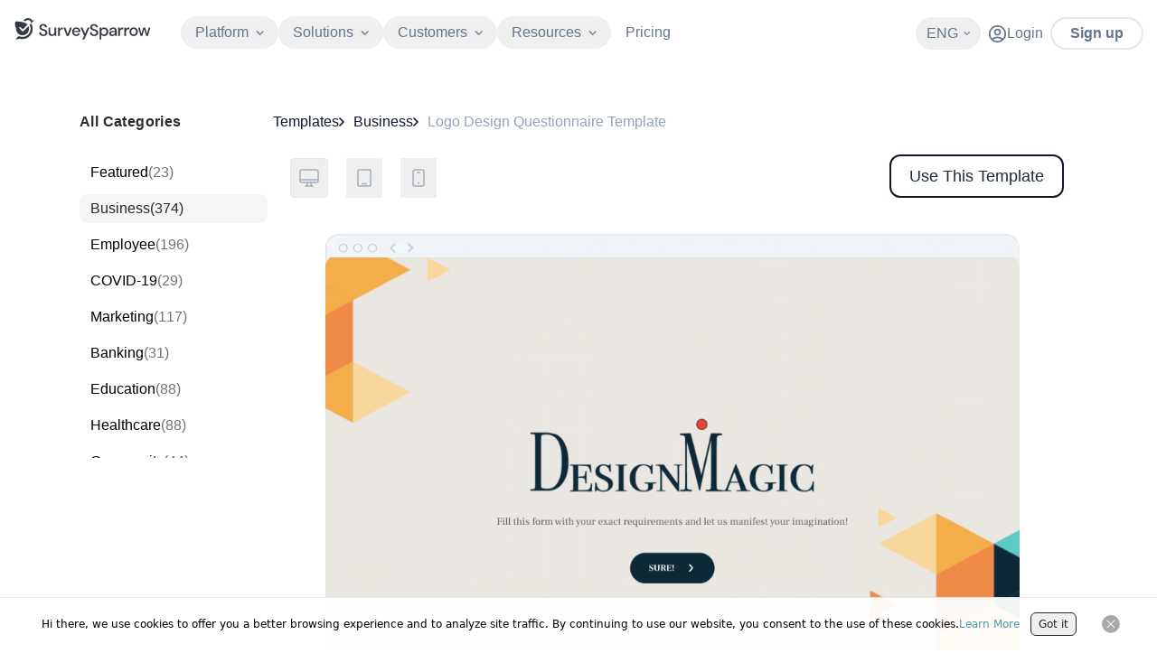

--- FILE ---
content_type: text/html; charset=utf-8
request_url: https://surveysparrow.com/templates/business/logo-design-questionnaire/
body_size: 31866
content:
<!DOCTYPE html><html lang="en"><head><meta charSet="utf-8"/><link rel="preconnect" href="https://static.surveysparrow.com"/><link href="https://static.surveysparrow.com" rel="dns-prefetch"/><link rel="preconnect" href="https://asset.surveysparrow.com"/><link href="https://asset.surveysparrow.com" rel="dns-prefetch"/><meta name="viewport" content="width=device-width, initial-scale=1, maximum-scale=2"/><link rel="stylesheet" href="https://asset.surveysparrow.com/website/prod-df6df1ff7bfbb086f17f72764862945b04d552c5-219/_next/static/css/1459966a64f8ff16.css" data-precedence="next"/><link rel="stylesheet" href="https://asset.surveysparrow.com/website/prod-df6df1ff7bfbb086f17f72764862945b04d552c5-219/_next/static/css/3a8d5b596c004054.css" data-precedence="next"/><link rel="preload" as="script" fetchPriority="low" href="https://asset.surveysparrow.com/website/prod-df6df1ff7bfbb086f17f72764862945b04d552c5-219/_next/static/chunks/webpack-40aa173c17fde7a1.js"/><script src="https://asset.surveysparrow.com/website/prod-df6df1ff7bfbb086f17f72764862945b04d552c5-219/_next/static/chunks/1dd3208c-fd1eeeafda0dcf77.js" async=""></script><script src="https://asset.surveysparrow.com/website/prod-df6df1ff7bfbb086f17f72764862945b04d552c5-219/_next/static/chunks/sentry-7206adaef35d928a.js" async=""></script><script src="https://asset.surveysparrow.com/website/prod-df6df1ff7bfbb086f17f72764862945b04d552c5-219/_next/static/chunks/34923-ccc9d0e9de2601b7.js" async=""></script><script src="https://asset.surveysparrow.com/website/prod-df6df1ff7bfbb086f17f72764862945b04d552c5-219/_next/static/chunks/main-app-d9d87789fe4be256.js" async=""></script><script src="https://asset.surveysparrow.com/website/prod-df6df1ff7bfbb086f17f72764862945b04d552c5-219/_next/static/chunks/83950-1f814834a4962925.js" async=""></script><script src="https://asset.surveysparrow.com/website/prod-df6df1ff7bfbb086f17f72764862945b04d552c5-219/_next/static/chunks/14273-0e1497791ff8c5af.js" async=""></script><script src="https://asset.surveysparrow.com/website/prod-df6df1ff7bfbb086f17f72764862945b04d552c5-219/_next/static/chunks/26764-c59af138c74feac0.js" async=""></script><script src="https://asset.surveysparrow.com/website/prod-df6df1ff7bfbb086f17f72764862945b04d552c5-219/_next/static/chunks/69489-5b2242fb4cd8f1ad.js" async=""></script><script src="https://asset.surveysparrow.com/website/prod-df6df1ff7bfbb086f17f72764862945b04d552c5-219/_next/static/chunks/22147-24bd9fd5b39d13fa.js" async=""></script><script src="https://asset.surveysparrow.com/website/prod-df6df1ff7bfbb086f17f72764862945b04d552c5-219/_next/static/chunks/37403-3eba5673e4c1e6af.js" async=""></script><script src="https://asset.surveysparrow.com/website/prod-df6df1ff7bfbb086f17f72764862945b04d552c5-219/_next/static/chunks/89050-0509427173be4ff5.js" async=""></script><script src="https://asset.surveysparrow.com/website/prod-df6df1ff7bfbb086f17f72764862945b04d552c5-219/_next/static/chunks/33825-392c85c862511240.js" async=""></script><script src="https://asset.surveysparrow.com/website/prod-df6df1ff7bfbb086f17f72764862945b04d552c5-219/_next/static/chunks/55206-e6511e5ced34f868.js" async=""></script><script src="https://asset.surveysparrow.com/website/prod-df6df1ff7bfbb086f17f72764862945b04d552c5-219/_next/static/chunks/app/(main)/templates/%5Bcategory%5D/%5Bslug%5D/page-b3041a1f187c863c.js" async=""></script><script src="https://asset.surveysparrow.com/website/prod-df6df1ff7bfbb086f17f72764862945b04d552c5-219/_next/static/chunks/16340-3b84360e45a42829.js" async=""></script><script src="https://asset.surveysparrow.com/website/prod-df6df1ff7bfbb086f17f72764862945b04d552c5-219/_next/static/chunks/45438-1f9b21837f1865fd.js" async=""></script><script src="https://asset.surveysparrow.com/website/prod-df6df1ff7bfbb086f17f72764862945b04d552c5-219/_next/static/chunks/13908-435c542222f22309.js" async=""></script><script src="https://asset.surveysparrow.com/website/prod-df6df1ff7bfbb086f17f72764862945b04d552c5-219/_next/static/chunks/75184-bbd74ee63e454615.js" async=""></script><script src="https://asset.surveysparrow.com/website/prod-df6df1ff7bfbb086f17f72764862945b04d552c5-219/_next/static/chunks/22836-d40149a213570d1b.js" async=""></script><script src="https://asset.surveysparrow.com/website/prod-df6df1ff7bfbb086f17f72764862945b04d552c5-219/_next/static/chunks/49863-07516a20d9bcda73.js" async=""></script><script src="https://asset.surveysparrow.com/website/prod-df6df1ff7bfbb086f17f72764862945b04d552c5-219/_next/static/chunks/57746-15914570e6a8944d.js" async=""></script><script src="https://asset.surveysparrow.com/website/prod-df6df1ff7bfbb086f17f72764862945b04d552c5-219/_next/static/chunks/98539-b08ba9d35f919aa9.js" async=""></script><script src="https://asset.surveysparrow.com/website/prod-df6df1ff7bfbb086f17f72764862945b04d552c5-219/_next/static/chunks/91380-154067e4b5c1590f.js" async=""></script><script src="https://asset.surveysparrow.com/website/prod-df6df1ff7bfbb086f17f72764862945b04d552c5-219/_next/static/chunks/28525-01a58a84bbc3e76f.js" async=""></script><script src="https://asset.surveysparrow.com/website/prod-df6df1ff7bfbb086f17f72764862945b04d552c5-219/_next/static/chunks/93915-b7c3601458f33dca.js" async=""></script><script src="https://asset.surveysparrow.com/website/prod-df6df1ff7bfbb086f17f72764862945b04d552c5-219/_next/static/chunks/9669-30574b994591c70f.js" async=""></script><script src="https://asset.surveysparrow.com/website/prod-df6df1ff7bfbb086f17f72764862945b04d552c5-219/_next/static/chunks/84840-3a7d8d1537ce8859.js" async=""></script><script src="https://asset.surveysparrow.com/website/prod-df6df1ff7bfbb086f17f72764862945b04d552c5-219/_next/static/chunks/59804-750d0342d90404dc.js" async=""></script><script src="https://asset.surveysparrow.com/website/prod-df6df1ff7bfbb086f17f72764862945b04d552c5-219/_next/static/chunks/72237-77859fc7382fadc0.js" async=""></script><script src="https://asset.surveysparrow.com/website/prod-df6df1ff7bfbb086f17f72764862945b04d552c5-219/_next/static/chunks/22001-e72fbb07083cf243.js" async=""></script><script src="https://asset.surveysparrow.com/website/prod-df6df1ff7bfbb086f17f72764862945b04d552c5-219/_next/static/chunks/47523-b6de748c67b79053.js" async=""></script><script src="https://asset.surveysparrow.com/website/prod-df6df1ff7bfbb086f17f72764862945b04d552c5-219/_next/static/chunks/82777-9edfc2194e370439.js" async=""></script><script src="https://asset.surveysparrow.com/website/prod-df6df1ff7bfbb086f17f72764862945b04d552c5-219/_next/static/chunks/app/(main)/layout-46efc45693f10f3a.js" async=""></script><script src="https://asset.surveysparrow.com/website/prod-df6df1ff7bfbb086f17f72764862945b04d552c5-219/_next/static/chunks/app/global-error-96f74a289c168252.js" async=""></script><link rel="preload" href="https://cdn-cookieyes.com/client_data/199e665588f2b7f1de35cce1/script.js" as="script"/><link rel="preload" href="https://cdn.firstpromoter.com/fpr.js" as="script"/><meta name="theme-color" content="#000"/><title>Logo Design Questionnaire Template | Simplify Design Process</title><meta name="description" content="Understand your clients&#x27; brand vision with our logo design questionnaire template. Easy to use, promotes efficient communication."/><meta name="robots" content="index, follow, max-video-preview:-1, max-image-preview:large, max-snippet:-1"/><meta name="language" content="en"/><link rel="canonical" href="https://surveysparrow.com/templates/business/logo-design-questionnaire/"/><link rel="alternate" hrefLang="en-us" href="https://surveysparrow.com/templates/business/logo-design-questionnaire/"/><link rel="alternate" hrefLang="en" href="https://surveysparrow.com/templates/business/logo-design-questionnaire/"/><link rel="alternate" hrefLang="x-default" href="https://surveysparrow.com/templates/business/logo-design-questionnaire/"/><meta name="google-site-verification" content="gZ-eHOXaOlWti37fYV6_B0Mt2XgPjpQ4J7kHCgCiN7A"/><meta name="facebook-domain-verification" content="dlxlkpsduuromfkbe649p0odofy1jl"/><meta name="facebook-domain-verification" content="wd5dfrvb40bk5nvbezpvt5q95f462c"/><meta name="p:domain_verify" content="1717350021bd1dbecea839c4932732b5"/><meta name="ahrefs-site-verification" content="00b49c22644bc67ae56972171805c301cc306e348f77ccca7590ad5729bdae28"/><meta name="msvalidate.01" content="69A16033660E7BE32849F96A85F807D5"/><meta name="last-modified" content="2024-07-16T06:37:28.976Z"/><meta property="og:title" content="Logo Design Questionnaire Template | Simplify Design Process"/><meta property="og:description" content="Understand your clients&#x27; brand vision with our logo design questionnaire template. Easy to use, promotes efficient communication."/><meta property="og:url" content="https://surveysparrow.com/templates/business/logo-design-questionnaire/"/><meta property="og:site_name" content="SurveySparrow"/><meta property="og:locale" content="en_US"/><meta property="og:image" content="https://surveysparrow.com/wp-content/uploads/2021/05/Design-Magic.png"/><meta property="og:image" content="https://static.surveysparrow.com/site/assets/common/Surveysparrow.png"/><meta property="og:type" content="website"/><meta name="twitter:card" content="summary_large_image"/><meta name="twitter:site" content="@SurveySparrow"/><meta name="twitter:title" content="Logo Design Questionnaire Template | Simplify Design Process"/><meta name="twitter:description" content="Understand your clients&#x27; brand vision with our logo design questionnaire template. Easy to use, promotes efficient communication."/><meta name="twitter:image" content="https://surveysparrow.com/wp-content/uploads/2021/05/Design-Magic.png"/><meta name="twitter:image" content="https://static.surveysparrow.com/site/assets/common/Surveysparrow.png"/><link rel="icon" href="/static/images/favicon.ico" type="image/x-icon"/><link rel="apple-touch-icon" href="/static/images/apple-touch-icon.png"/><meta name="next-size-adjust"/><link rel="preload" as="image" href="https://surveysparrow.com/wp-content/uploads/2021/05/Design-Magic.png" fetchPriority="high" imageSrcSet="/_next/image/?url=https%3A%2F%2Fsurveysparrow.com%2Fwp-content%2Fuploads%2F2021%2F05%2FDesign-Magic.png&amp;w=640&amp;q=80 640w, /_next/image/?url=https%3A%2F%2Fsurveysparrow.com%2Fwp-content%2Fuploads%2F2021%2F05%2FDesign-Magic.png&amp;w=750&amp;q=80 750w, /_next/image/?url=https%3A%2F%2Fsurveysparrow.com%2Fwp-content%2Fuploads%2F2021%2F05%2FDesign-Magic.png&amp;w=828&amp;q=80 828w, /_next/image/?url=https%3A%2F%2Fsurveysparrow.com%2Fwp-content%2Fuploads%2F2021%2F05%2FDesign-Magic.png&amp;w=1080&amp;q=80 1080w, /_next/image/?url=https%3A%2F%2Fsurveysparrow.com%2Fwp-content%2Fuploads%2F2021%2F05%2FDesign-Magic.png&amp;w=1200&amp;q=80 1200w, /_next/image/?url=https%3A%2F%2Fsurveysparrow.com%2Fwp-content%2Fuploads%2F2021%2F05%2FDesign-Magic.png&amp;w=1920&amp;q=80 1920w, /_next/image/?url=https%3A%2F%2Fsurveysparrow.com%2Fwp-content%2Fuploads%2F2021%2F05%2FDesign-Magic.png&amp;w=2048&amp;q=80 2048w, /_next/image/?url=https%3A%2F%2Fsurveysparrow.com%2Fwp-content%2Fuploads%2F2021%2F05%2FDesign-Magic.png&amp;w=3840&amp;q=80 3840w" media="(max-width: 767px)"/><link rel="preload" as="image" imageSizes="100vw" media="(min-width: 1024px)" href="https://static.surveysparrow.com/site/assets/templates/desktop-frame.webp" imageSrcSet="/_next/image/?url=https%3A%2F%2Fstatic.surveysparrow.com%2Fsite%2Fassets%2Ftemplates%2Fdesktop-frame.webp&amp;w=1080&amp;q=100 1x, /_next/image/?url=https%3A%2F%2Fstatic.surveysparrow.com%2Fsite%2Fassets%2Ftemplates%2Fdesktop-frame.webp&amp;w=2048&amp;q=100 2x" fetchPriority="high"/><script>(self.__next_s=self.__next_s||[]).push([0,{"children":"!function(t){function e(){var e=this||self;e.globalThis=e,delete t.prototype._T_}\"object\"!=typeof globalThis&&(this?e():(t.defineProperty(t.prototype,\"_T_\",{configurable:!0,get:e}),_T_))}(Object)"}])</script><script>(self.__next_s=self.__next_s||[]).push([0,{"children":"(function(w){w.fpr=w.fpr||function(){w.fpr.q = w.fpr.q||[];w.fpr.q[arguments[0]=='set'?'unshift':'push'](arguments);};})(window);\n              fpr(\"init\", {cid:\"wpie4ofu\"});\n              fpr(\"click\")","id":"firstpromoter-script"}])</script><script>(self.__next_s=self.__next_s||[]).push(["https://cdn.firstpromoter.com/fpr.js",{"async":true,"id":"firstpromoter"}])</script><script src="https://asset.surveysparrow.com/website/prod-df6df1ff7bfbb086f17f72764862945b04d552c5-219/_next/static/chunks/polyfills-42372ed130431b0a.js" noModule=""></script></head><body><noscript><iframe src="https://www.googletagmanager.com/ns.html?id=GTM-P2HP4PH" height="0" width="0" style="display:none;visibility:hidden" title="google tag manager"></iframe></noscript><header class="bg-transparent border-b border-transparent false top-0 duration-400 font-tenon sticky z-[100] mb-[-78px] max-h-screen w-full max-xl:bg-transparent antialiased transition-all ease-in-out max-xl:overflow-y-auto 
          false
          "><div class="bg-transparent max-xl:overflow-y-auto max-xl:bg-transparent"><div class="bg-inherit px-[15px] xl:container md:max-xl:px-8"><div class="z-20 flex items-center justify-between bg-transparent pb-[9px] pt-[11px] max-md:pl-[9px] max-md:pr-[7px] xl:min-h-[72px]"><div class="flex items-center justify-center"><div class="mr-8 xl:mb-[3px] false "><div class="flex items-center justify-center transition-all duration-500 ease-in-out"><a href="/" class="xl:mb-2 " aria-label="SurveySparrow"><svg width="153" height="24" viewBox="0 0 650 104" xmlns="http://www.w3.org/2000/svg" class=""><path d="M77.883 26.026c.484-6.811-3.487-13.147-9.793-15.623-6.306-2.484-13.482-.536-17.705 4.796l-3.027-1.048-3.086-.967-3.123-.877C45.417 4.966 53.114.333 61.546.014c8.433-.313 16.464 3.74 21.26 10.745l9.622.677-14.545 14.589Z" fill="fill-secondary-900" class="fill-secondary-900"></path><path d="m84.977 51.993-.067 2.104-.148 2.105-.238 2.082-.328 2.06-.416 2.06-.498 2.037-.588 2.015-.676 1.993-.759 1.948-.825 1.926-.937 1.859-.997 1.859-1.063 1.8-1.153 1.732-1.219 1.71-1.301 1.644-1.346 1.576-1.435 1.532L69.48 87.5l-1.54 1.405-1.606 1.316-1.673 1.272-1.718 1.182-1.762 1.116-1.822 1.026-1.844.967-1.889.877-1.933.788-1.956.7-1.978.631-2.022.528-2.023.461-2.067.35-2.045.282-2.082.179-2.082.111H35.37l-2.082-.089-2.082-.178-2.067-.261-2.045-.35-2.045-.438-2-.528-2-.595-1.257.7-1.324.617-1.323.572-1.369.483-1.39.395-1.413.304-1.435.238-1.435.157-1.458.066-1.457-.022-1.435-.089-1.435-.201-1.436-.26 15.17-15.23c14.991 8.047 33.425 5.303 45.471-6.773 12.04-12.077 14.872-30.66 6.983-45.821l7.361-7.384 1.049 1.83.96 1.858.891 1.881.803 1.949.714 1.97.655 1.993.543 2.015.475 2.038.372 2.082.283 2.082.216 2.082.111 2.082.022 2.105.015.022Z" fill="fill-secondary-900" class="fill-secondary-900"></path><path fill-rule="evenodd" clip-rule="evenodd" d="M36.3 82.778c17.104 0 30.98-13.987 30.98-31.246 0-1.063-.053-2.12-.157-3.16a31.15 31.15 0 0 0-2.52-9.556l-26.83 26.77L21.54 49.353a3.734 3.734 0 0 1 5.28-5.28l10.96 10.961 22.874-22.821a31.113 31.113 0 0 0-13.779-10.068c-.416-.15-.84-.298-1.272-.44-.03-.006-.052-.014-.081-.021-10.166-3.406-21.044-5.25-32.34-5.25-3.695 0-7.34.2-10.93.587a36.589 36.589 0 0 0-2.06 12.165c0 6.983 1.94 13.497 5.309 19.044a30.295 30.295 0 0 0-.171 3.302c0 17.259 13.875 31.246 30.978 31.246h-.007Z" fill="fill-secondary-900" class="fill-secondary-900"></path><path d="M136.546 86.184c-4.082 0-7.666-.714-10.737-2.15-3.079-1.434-5.481-3.472-7.198-6.127-1.725-2.654-2.61-5.807-2.662-9.466h8.908c.052 2.975 1.086 5.488 3.101 7.563 2.015 2.067 4.856 3.1 8.514 3.1 3.235 0 5.77-.78 7.6-2.35 1.829-1.56 2.744-3.569 2.744-6.008 0-1.963-.439-3.554-1.317-4.773-.877-1.22-2.067-2.231-3.576-3.027-1.51-.796-3.25-1.51-5.213-2.149-1.963-.64-4.03-1.324-6.209-2.067-4.298-1.435-7.518-3.287-9.667-5.57-2.149-2.283-3.22-5.28-3.22-8.99-.052-3.13.677-5.86 2.186-8.195 1.51-2.334 3.637-4.149 6.366-5.45 2.729-1.301 5.926-1.948 9.585-1.948 3.658 0 6.774.661 9.51 1.992 2.729 1.324 4.864 3.168 6.403 5.533 1.539 2.357 2.335 5.109 2.387 8.232h-8.909c0-1.436-.371-2.796-1.115-4.098-.744-1.3-1.829-2.372-3.264-3.22-1.436-.847-3.183-1.271-5.25-1.271-2.655-.052-4.841.61-6.566 1.993-1.725 1.383-2.588 3.287-2.588 5.726 0 2.178.64 3.844 1.911 5.011 1.272 1.168 3.027 2.135 5.25 2.908 2.231.766 4.774 1.658 7.637 2.662 2.759.9 5.227 1.986 7.399 3.264 2.171 1.272 3.911 2.945 5.212 5.012 1.302 2.068 1.949 4.692 1.949 7.875 0 2.811-.714 5.421-2.15 7.838-1.435 2.416-3.576 4.38-6.447 5.89-2.862 1.509-6.395 2.267-10.581 2.267l.007-.007ZM176.359 86.28c-4.782 0-8.589-1.51-11.333-4.484-2.736-2.974-4.12-7.465-4.12-13.355V45.672h8.626v21.9c0 7.54 3.123 11.362 9.295 11.362 3.086 0 5.659-1.116 7.645-3.31 1.992-2.2 2.996-5.39 2.996-9.48V45.68h8.626v39.656h-7.666l-.618-6.678a13.87 13.87 0 0 1-5.257 5.51c-2.365 1.406-5.123 2.12-8.202 2.12l.008-.008Z" fill="fill-secondary-900" class="fill-secondary-900"></path><path d="M206.831 85.224V45.761h7.563l.714 7.481c1.375-2.595 3.301-4.655 5.77-6.164 2.469-1.51 5.451-2.268 8.953-2.268v8.834h-2.305c-2.335 0-4.417.386-6.247 1.152-1.829.773-3.286 2.067-4.372 3.897-1.086 1.829-1.628 4.365-1.628 7.6v18.939h-8.433l-.015-.008ZM248.042 85.373 233.17 45.717h9.035l10.916 31.231 10.909-31.231h8.96L258.2 85.373h-10.158Z" fill="fill-secondary-900" class="fill-secondary-900"></path><path d="M294.316 86.183c-3.874 0-7.309-.862-10.306-2.587-2.997-1.725-5.346-4.127-7.042-7.198-1.695-3.079-2.543-6.656-2.543-10.738s.833-7.77 2.506-10.901c1.673-3.13 4.008-5.57 7.005-7.317 2.996-1.748 6.484-2.625 10.462-2.625 3.978 0 7.243.862 10.106 2.588 2.863 1.725 5.093 4.015 6.685 6.885 1.591 2.863 2.387 6.023 2.387 9.466 0 .528-.015 1.1-.037 1.71-.03.61-.067 1.287-.119 2.03h-30.711c.267 3.823 1.524 6.723 3.777 8.716 2.253 1.985 4.863 2.982 7.838 2.982 2.387 0 4.387-.543 6.008-1.629 1.621-1.085 2.826-2.558 3.622-4.417h8.432c-1.063 3.71-3.168 6.819-6.328 9.31-3.153 2.491-7.072 3.74-11.734 3.74l-.008-.014Zm0-34.45c-2.81 0-5.301.832-7.48 2.505-2.179 1.673-3.503 4.18-3.979 7.518h22.279c-.156-3.078-1.249-5.517-3.265-7.317-2.015-1.8-4.536-2.707-7.562-2.707h.007ZM323.168 102.826l9.474-20.77h-2.224l-15.675-36.391h9.362l12.032 29.053 12.581-29.053h9.124L332.3 102.826h-9.132Z" fill="fill-secondary-900" class="fill-secondary-900"></path><path d="M380.217 86.392c-4.082 0-7.666-.714-10.737-2.15-3.079-1.434-5.48-3.472-7.198-6.127-1.725-2.654-2.61-5.807-2.662-9.466h8.908c.052 2.975 1.086 5.488 3.101 7.563 2.015 2.067 4.856 3.1 8.514 3.1 3.235 0 5.77-.78 7.6-2.35 1.829-1.56 2.744-3.568 2.744-6.007 0-1.963-.439-3.555-1.317-4.774-.877-1.22-2.067-2.231-3.584-3.027-1.517-.796-3.249-1.51-5.212-2.149a462.389 462.389 0 0 1-6.209-2.067c-4.298-1.435-7.518-3.287-9.667-5.57-2.149-2.282-3.22-5.28-3.22-8.99-.052-3.13.677-5.86 2.186-8.194 1.51-2.335 3.636-4.15 6.365-5.45 2.729-1.302 5.927-1.95 9.585-1.95 3.659 0 6.775.663 9.511 1.994 2.729 1.323 4.863 3.167 6.403 5.532 1.539 2.357 2.334 5.109 2.387 8.232h-8.909c0-1.435-.372-2.796-1.115-4.098-.744-1.3-1.83-2.372-3.265-3.22-1.435-.847-3.182-1.27-5.25-1.27-2.654-.053-4.84.609-6.566 1.992-1.725 1.383-2.587 3.287-2.587 5.726 0 2.178.639 3.844 1.911 5.012 1.271 1.167 3.026 2.134 5.25 2.907 2.23.766 4.774 1.658 7.636 2.662 2.759.9 5.228 1.986 7.399 3.265 2.172 1.271 3.912 2.944 5.213 5.011 1.301 2.068 1.948 4.693 1.948 7.875 0 2.811-.714 5.421-2.149 7.838s-3.584 4.38-6.447 5.89c-2.863 1.509-6.395 2.267-10.581 2.267l.014-.007ZM405.731 103.034V45.873h7.741l.855 5.964c1.264-1.778 2.989-3.376 5.138-4.76 2.231-1.435 5.138-2.163 8.648-2.163 3.815 0 7.235.914 10.158 2.721 2.922 1.807 5.25 4.306 6.915 7.436 1.673 3.13 2.521 6.73 2.521 10.708 0 3.978-.848 7.563-2.521 10.67-1.673 3.102-4 5.578-6.915 7.355-2.923 1.777-6.366 2.677-10.232 2.677-3.079 0-5.838-.617-8.202-1.844-2.261-1.168-4.105-2.826-5.466-4.923v23.312h-8.626l-.014.008Zm20.865-50.603c-3.562 0-6.521 1.25-8.797 3.711-2.283 2.461-3.435 5.681-3.435 9.563 0 3.881 1.152 7.16 3.435 9.6 2.276 2.431 5.243 3.666 8.805 3.666 3.561 0 6.536-1.235 8.841-3.674 2.305-2.439 3.473-5.666 3.473-9.6 0-2.573-.528-4.885-1.584-6.878-1.049-1.993-2.506-3.57-4.343-4.7-1.837-1.122-3.986-1.695-6.395-1.695v.008Z" fill="fill-secondary-900" class="fill-secondary-900"></path><path d="M466.892 86.392c-3.339 0-6.098-.558-8.277-1.673-2.178-1.116-3.792-2.588-4.855-4.417-1.064-1.83-1.592-3.83-1.592-6.009 0-3.822 1.488-6.84 4.455-9.072 2.966-2.23 7.212-3.338 12.73-3.338h10.344v-.714c0-3.079-.833-5.384-2.506-6.923-1.673-1.54-3.83-2.305-6.485-2.305-2.335 0-4.365.572-6.09 1.71-1.725 1.138-2.773 2.826-3.145 5.049h-8.433c.268-2.863 1.235-5.317 2.908-7.362 1.673-2.045 3.792-3.606 6.365-4.692 2.573-1.086 5.399-1.628 8.477-1.628 5.518 0 9.786 1.442 12.812 4.335 3.027 2.892 4.536 6.834 4.536 11.816v24.264h-7.317l-.713-6.767c-1.116 2.178-2.73 4.008-4.856 5.487-2.12 1.488-4.908 2.231-8.351 2.231l-.007.008Zm1.673-6.841c2.283 0 4.201-.543 5.77-1.629 1.562-1.085 2.789-2.536 3.659-4.335.877-1.8 1.42-3.793 1.628-5.964h-9.392c-3.338 0-5.718.588-7.123 1.748-1.406 1.167-2.105 2.625-2.105 4.372 0 1.748.677 3.22 2.03 4.254 1.354 1.033 3.198 1.554 5.533 1.554ZM495.394 85.321V45.665h7.741l.692 7.25a15.904 15.904 0 0 1 5.651-5.927c2.469-1.517 5.503-2.282 9.005-2.282h.097v9.027h-2.402c-2.305 0-4.395.387-6.209 1.145-1.807.758-3.257 2.06-4.328 3.86-1.071 1.806-1.613 4.342-1.613 7.547V85.32H495.394Z" fill="fill-secondary-900" class="fill-secondary-900"></path><path d="M524.782 85.224V45.761h7.555l.714 7.481c1.375-2.595 3.301-4.655 5.77-6.164 2.469-1.51 5.451-2.268 8.953-2.268v8.834h-2.305c-2.335 0-4.417.386-6.247 1.152-1.829.773-3.286 2.067-4.372 3.897-1.086 1.829-1.628 4.365-1.628 7.6v18.939h-8.433l-.007-.008ZM569.234 86.489c-3.763 0-7.191-.878-10.195-2.603-2.997-1.725-5.406-4.172-7.161-7.28-1.747-3.1-2.639-6.774-2.639-10.909 0-4.134.899-7.808 2.677-10.908 1.777-3.101 4.216-5.555 7.235-7.28 3.026-1.725 6.439-2.595 10.15-2.595 3.711 0 7.191.877 10.195 2.595 2.996 1.725 5.421 4.171 7.198 7.28 1.777 3.1 2.677 6.774 2.677 10.908 0 4.135-.9 7.808-2.677 10.909-1.777 3.108-4.216 5.555-7.235 7.28-3.027 1.725-6.47 2.595-10.232 2.595l.007.008Zm.082-34.132c-1.986 0-3.859.506-5.562 1.502-1.703.997-3.094 2.491-4.142 4.454-1.049 1.963-1.577 4.455-1.577 7.392 0 2.937.528 5.428 1.577 7.391 1.048 1.963 2.431 3.465 4.105 4.462 1.673.996 3.532 1.494 5.517 1.494 1.985 0 3.859-.505 5.562-1.494 1.696-.99 3.094-2.491 4.142-4.462 1.049-1.963 1.576-4.454 1.576-7.391 0-2.937-.52-5.428-1.539-7.392-1.019-1.963-2.402-3.457-4.097-4.454a10.88 10.88 0 0 0-5.562-1.502Z" fill="fill-secondary-900" class="fill-secondary-900"></path><path d="m602.31 85.224-11.615-39.463h8.432l7.637 29.76 8.596-29.76h9.392l8.596 29.76 7.636-29.76h8.433l-11.615 39.463h-8.671l-9.072-31.03-9.072 31.03h-8.677Z" fill="fill-secondary-900" class="fill-secondary-900"></path></svg></a></div></div><div class="mb-0.5 flex w-full items-center justify-center max-xl:hidden"><nav aria-label="Main" data-orientation="horizontal" dir="ltr" class="z-50 w-full items-center justify-center"><div style="position:relative"><ul data-orientation="horizontal" class="flex justify-center items-center" dir="ltr"><li class="max-xl:px-2"><button id="radix-:R19aikva:-trigger-radix-:Rn9aikva:" data-state="closed" aria-expanded="false" aria-controls="radix-:R19aikva:-content-radix-:Rn9aikva:" class="group relative flex items-center open:rotate-180 text-slate-500 group-hover:text-secondary-700 max-xl:!text-slate-400 max-xl:group-hover:!text-white  cursor-default rounded-full bg-opacity-5 px-4 py-2 transition-all  data-[state=open]:bg-slate-900/5 data-[state=open]:!font-extrabold " data-radix-collection-item=""><p class="font-tenon text-base font-medium leading-tight">Platform</p><div class="ml-2 transition-transform duration-300"><svg xmlns="http://www.w3.org/2000/svg" width="9" height="5" viewBox="0 0 7 4" fill="none" class="stroke-secondary-400 max-xl:group-hover:stroke-white"><path d="M1 0.666748L3.66667 3.33341L6.33333 0.666748" stroke-width="1.2" stroke-linecap="round" stroke-linejoin="round"></path></svg></div></button></li><li class="max-xl:px-2"><button id="radix-:R19aikva:-trigger-radix-:R179aikva:" data-state="closed" aria-expanded="false" aria-controls="radix-:R19aikva:-content-radix-:R179aikva:" class="group relative flex items-center open:rotate-180 text-slate-500 group-hover:text-secondary-700 max-xl:!text-slate-400 max-xl:group-hover:!text-white  cursor-default rounded-full bg-opacity-5 px-4 py-2 transition-all  data-[state=open]:bg-slate-900/5 data-[state=open]:!font-extrabold " data-radix-collection-item=""><p class="font-tenon text-base font-medium leading-tight">Solutions</p><div class="ml-2 transition-transform duration-300"><svg xmlns="http://www.w3.org/2000/svg" width="9" height="5" viewBox="0 0 7 4" fill="none" class="stroke-secondary-400 max-xl:group-hover:stroke-white"><path d="M1 0.666748L3.66667 3.33341L6.33333 0.666748" stroke-width="1.2" stroke-linecap="round" stroke-linejoin="round"></path></svg></div></button></li><li class="max-xl:px-2"><button id="radix-:R19aikva:-trigger-radix-:R1n9aikva:" data-state="closed" aria-expanded="false" aria-controls="radix-:R19aikva:-content-radix-:R1n9aikva:" class="group relative flex items-center open:rotate-180 text-slate-500 group-hover:text-secondary-700 max-xl:!text-slate-400 max-xl:group-hover:!text-white  cursor-default rounded-full bg-opacity-5 px-4 py-2 transition-all  data-[state=open]:bg-slate-900/5 data-[state=open]:!font-extrabold " data-radix-collection-item=""><p class="font-tenon text-base font-medium leading-tight">Customers</p><div class="ml-2 transition-transform duration-300"><svg xmlns="http://www.w3.org/2000/svg" width="9" height="5" viewBox="0 0 7 4" fill="none" class="stroke-secondary-400 max-xl:group-hover:stroke-white"><path d="M1 0.666748L3.66667 3.33341L6.33333 0.666748" stroke-width="1.2" stroke-linecap="round" stroke-linejoin="round"></path></svg></div></button></li><li class="max-xl:px-2"><button id="radix-:R19aikva:-trigger-radix-:R279aikva:" data-state="closed" aria-expanded="false" aria-controls="radix-:R19aikva:-content-radix-:R279aikva:" class="group relative flex items-center open:rotate-180 text-slate-500 group-hover:text-secondary-700 max-xl:!text-slate-400 max-xl:group-hover:!text-white  cursor-default rounded-full bg-opacity-5 px-4 py-2 transition-all  data-[state=open]:bg-slate-900/5 data-[state=open]:!font-extrabold " data-radix-collection-item=""><p class="font-tenon text-base font-medium leading-tight">Resources</p><div class="ml-2 transition-transform duration-300"><svg xmlns="http://www.w3.org/2000/svg" width="9" height="5" viewBox="0 0 7 4" fill="none" class="stroke-secondary-400 max-xl:group-hover:stroke-white"><path d="M1 0.666748L3.66667 3.33341L6.33333 0.666748" stroke-width="1.2" stroke-linecap="round" stroke-linejoin="round"></path></svg></div></button></li><li class="group  pr-5 max-xl:px-2"><a href="/pricing-get-quote/" class="font-tenon rounded-full bg-opacity-5 px-4 py-2 text-base font-medium leading-tight transition-all hover:bg-slate-900/5  text-slate-500 group-hover:text-secondary-700 max-xl:!text-slate-400 max-xl:group-hover:!text-white">Pricing</a></li><div class="perspective-[2000px] absolute  top-11 flex justify-center overflow-hidden transition-all duration-[250ms]"></div></ul></div></nav></div></div><div class="flex items-center justify-center transition-all duration-300 ease-in-out max-xl:hidden"><div class="transition-all duration-500 ease-in-out "><nav aria-label="Main" data-orientation="horizontal" dir="ltr"><div style="position:relative"><ul data-orientation="horizontal" class="" dir="ltr"><li><button id="radix-:Rmaikva:-trigger-radix-:R2maikva:" data-state="closed" aria-expanded="false" aria-controls="radix-:Rmaikva:-content-radix-:R2maikva:" class="group flex items-center rounded-full px-3 py-2 transition-all open:rotate-180 hover:rounded-[20px]  hover:bg-slate-900/5" data-radix-collection-item=""><p class="font-tenon text-base font-medium leading-tight max-md:text-sm max-md:leading-normal text-slate-500 group-hover:text-secondary-700 max-xl:!text-slate-400 max-xl:group-hover:!text-white">ENG</p><div class="ml-1.5 transition-transform duration-300"><svg xmlns="http://www.w3.org/2000/svg" width="7" height="4" viewBox="0 0 7 4" fill="none" class="stroke-secondary-400 max-xl:group-hover:stroke-white"><path d="M1 0.666748L3.66667 3.33341L6.33333 0.666748" stroke-width="1.2" stroke-linecap="round" stroke-linejoin="round"></path></svg></div></button></li></ul></div></nav></div><div class="flex max-xl:flex-col justify-center max-xl:px-[22px] max-xl:pt-8 xl:flex-row items-center max-xl:px-1.5 max-xl:pb-[17px]"><div class="hidden xl:flex xl:gap-x-3"><div class="xl:my-1.5"><a class="group flex h-9 cursor-pointer items-center justify-center gap-x-1 text-lg font-normal  max-xl:flex-1 rounded-full p-2 hover:bg-slate-900/5" href="https://app.surveysparrow.com/login"><svg xmlns="http://www.w3.org/2000/svg" width="21" height="21" viewBox="0 0 18 18" fill="none" class="stroke-slate-500 group-hover:stroke-secondary-700 max-xl:group-hover:stroke-white"><path d="M4 14C5.44247 12.9181 7.19691 12.3333 9 12.3333C10.8031 12.3333 12.5575 12.9181 14 14M16.5 9C16.5 13.1421 13.1421 16.5 9 16.5C4.85786 16.5 1.5 13.1421 1.5 9C1.5 4.85786 4.85786 1.5 9 1.5C13.1421 1.5 16.5 4.85786 16.5 9ZM11.5 7.33333C11.5 8.71404 10.3807 9.83333 9 9.83333C7.61929 9.83333 6.5 8.71404 6.5 7.33333C6.5 5.95262 7.61929 4.83333 9 4.83333C10.3807 4.83333 11.5 5.95262 11.5 7.33333Z" stroke-width="1.5" stroke-linecap="round" stroke-linejoin="round"></path></svg><p class="font-tenon text-base font-medium leading-tight transition-all duration-300 ease-in-out text-slate-500 group-hover:text-secondary-700 max-xl:!text-slate-400 max-xl:group-hover:!text-white">Login</p></a></div> <button type="button" aria-haspopup="dialog" aria-expanded="false" aria-controls="radix-:Rr6aikva:" data-state="closed" class="font-tenon !bg-transparent xl:h-9 border-2 my-1.5 hover:border-slate-400 text-base font-bold border-slate-200 rounded-full py-2 px-5 flex items-center justify-center text-slate-500 group-hover:text-secondary-700 max-xl:!text-slate-400 max-xl:group-hover:!text-white transition-all duration-300 ease-in-out " style="touch-action:manipulation;transform:translateZ(0);will-change:transform">Sign up</button></div><div class="flex items-center justify-start max-xl:w-full max-xl:justify-center xl:hidden"><div class="flex w-full flex-col items-center justify-center sm:min-w-80"><a class="group flex min-h-10 cursor-pointer items-center justify-center gap-x-1 text-lg font-normal max-xl:flex-1 xl:animate-[fadeInPartial_300ms_ease-in-out]" href="https://app.surveysparrow.com/login"><svg xmlns="http://www.w3.org/2000/svg" width="21" height="21" viewBox="0 0 18 18" fill="none" class="stroke-slate-500 group-hover:stroke-secondary-700 max-xl:group-hover:stroke-white"><path d="M4 14C5.44247 12.9181 7.19691 12.3333 9 12.3333C10.8031 12.3333 12.5575 12.9181 14 14M16.5 9C16.5 13.1421 13.1421 16.5 9 16.5C4.85786 16.5 1.5 13.1421 1.5 9C1.5 4.85786 4.85786 1.5 9 1.5C13.1421 1.5 16.5 4.85786 16.5 9ZM11.5 7.33333C11.5 8.71404 10.3807 9.83333 9 9.83333C7.61929 9.83333 6.5 8.71404 6.5 7.33333C6.5 5.95262 7.61929 4.83333 9 4.83333C10.3807 4.83333 11.5 5.95262 11.5 7.33333Z" stroke-width="1.5" stroke-linecap="round" stroke-linejoin="round"></path></svg><p class="font-tenon text-base font-medium leading-tight transition-all duration-300 ease-in-out group-hover:text-white text-slate-500 group-hover:text-secondary-700 max-xl:!text-slate-400 max-xl:group-hover:!text-white">Login</p></a><div class="w-full border-b border-slate-500/15 max-xl:my-3 max-md:h-px"></div></div></div><button type="button" aria-haspopup="dialog" aria-expanded="false" aria-controls="radix-:Rf6aikva:" data-state="closed" class="font-tenon flex h-12 items-center mb-2.5 justify-center rounded-3xl text-white px-5 py-2 xl:hidden text-base font-bold transition-all duration-300 ease-in-out max-xl:w-full xl:ml-2 xl:h-9 bg-slate-700 transition-all duration-300 ease-in-out " style="touch-action:manipulation;transform:translateZ(0);will-change:transform">Sign up</button></div></div><button style="touch-action:manipulation;transform:translateZ(0);will-change:transform" class="relative z-10 my-1 hidden size-7 rounded px-[5px] max-xl:!block pt-[9.5px] pb-[9.5px]" type="button" aria-expanded="false" aria-label="menu button"><span class="block h-[1.5px] w-[18px] rounded-lg bg-secondary-900 mb-[3px] transition duration-300 ease-in-out  "></span><span class="block h-[1.5px] w-[18px] rounded-lg bg-secondary-900 mb-[3px] transition duration-300 ease-in-out opacity-100"></span><span class="block h-[1.5px] w-[18px] rounded-lg bg-secondary-900 transition duration-300 ease-in-out  "></span></button></div></div></div></header><main><div class="font-tenon antialiased"><div class="container flex justify-center gap-20"><div class="sticky top-24 mt-32 h-full basis-52 max-lg:hidden"><section class="scrollbar scrollbar-thumb-neutral-200 scrollbar-thumb-rounded scrollbar-w-1 h-96 overflow-scroll"><p class="mb-5 text-left text-base font-bold tracking-wide text-neutral-900">All Categories</p><div class="max-xs:w-full w-full text-black max-md:w-full md:pt-2 md:max-xl:w-auto "><a href="/templates/recommended/" class=" group flex cursor-pointer items-baseline gap-x-1 transition-all duration-300 hover:rounded-lg hover:bg-slate-800/10"><p class="max-xs:text-xs pl-3 text-left text-base font-light !leading-snug false group-hover:font-medium">Featured</p><span class="max-xs:text-xs text-base font-light leading-loose text-neutral-500  false group-hover:font-medium group-hover:text-neutral-900">(23)</span></a></div><div class="max-xs:w-full w-full text-black max-md:w-full md:pt-2 md:max-xl:w-auto "><a href="/templates/business/" class="rounded-lg bg-neutral-100 group flex cursor-pointer items-baseline gap-x-1 transition-all duration-300 hover:rounded-lg hover:bg-slate-800/10"><p class="max-xs:text-xs pl-3 text-left text-base font-light !leading-snug font-medium text-zinc-800 group-hover:font-medium">Business</p><span class="max-xs:text-xs text-base font-light leading-loose text-neutral-500  font-medium text-neutral-900 group-hover:font-medium group-hover:text-neutral-900">(374)</span></a></div><div class="max-xs:w-full w-full text-black max-md:w-full md:pt-2 md:max-xl:w-auto "><a href="/templates/employee/" class=" group flex cursor-pointer items-baseline gap-x-1 transition-all duration-300 hover:rounded-lg hover:bg-slate-800/10"><p class="max-xs:text-xs pl-3 text-left text-base font-light !leading-snug false group-hover:font-medium">Employee</p><span class="max-xs:text-xs text-base font-light leading-loose text-neutral-500  false group-hover:font-medium group-hover:text-neutral-900">(196)</span></a></div><div class="max-xs:w-full w-full text-black max-md:w-full md:pt-2 md:max-xl:w-auto "><a href="/templates/covid-19/" class=" group flex cursor-pointer items-baseline gap-x-1 transition-all duration-300 hover:rounded-lg hover:bg-slate-800/10"><p class="max-xs:text-xs pl-3 text-left text-base font-light !leading-snug false group-hover:font-medium">COVID-19</p><span class="max-xs:text-xs text-base font-light leading-loose text-neutral-500  false group-hover:font-medium group-hover:text-neutral-900">(29)</span></a></div><div class="max-xs:w-full w-full text-black max-md:w-full md:pt-2 md:max-xl:w-auto "><a href="/templates/marketing/" class=" group flex cursor-pointer items-baseline gap-x-1 transition-all duration-300 hover:rounded-lg hover:bg-slate-800/10"><p class="max-xs:text-xs pl-3 text-left text-base font-light !leading-snug false group-hover:font-medium">Marketing</p><span class="max-xs:text-xs text-base font-light leading-loose text-neutral-500  false group-hover:font-medium group-hover:text-neutral-900">(117)</span></a></div><div class="max-xs:w-full w-full text-black max-md:w-full md:pt-2 md:max-xl:w-auto "><a href="/templates/banking/" class=" group flex cursor-pointer items-baseline gap-x-1 transition-all duration-300 hover:rounded-lg hover:bg-slate-800/10"><p class="max-xs:text-xs pl-3 text-left text-base font-light !leading-snug false group-hover:font-medium">Banking</p><span class="max-xs:text-xs text-base font-light leading-loose text-neutral-500  false group-hover:font-medium group-hover:text-neutral-900">(31)</span></a></div><div class="max-xs:w-full w-full text-black max-md:w-full md:pt-2 md:max-xl:w-auto "><a href="/templates/education/" class=" group flex cursor-pointer items-baseline gap-x-1 transition-all duration-300 hover:rounded-lg hover:bg-slate-800/10"><p class="max-xs:text-xs pl-3 text-left text-base font-light !leading-snug false group-hover:font-medium">Education</p><span class="max-xs:text-xs text-base font-light leading-loose text-neutral-500  false group-hover:font-medium group-hover:text-neutral-900">(88)</span></a></div><div class="max-xs:w-full w-full text-black max-md:w-full md:pt-2 md:max-xl:w-auto "><a href="/templates/healthcare/" class=" group flex cursor-pointer items-baseline gap-x-1 transition-all duration-300 hover:rounded-lg hover:bg-slate-800/10"><p class="max-xs:text-xs pl-3 text-left text-base font-light !leading-snug false group-hover:font-medium">Healthcare</p><span class="max-xs:text-xs text-base font-light leading-loose text-neutral-500  false group-hover:font-medium group-hover:text-neutral-900">(88)</span></a></div><div class="max-xs:w-full w-full text-black max-md:w-full md:pt-2 md:max-xl:w-auto "><a href="/templates/community/" class=" group flex cursor-pointer items-baseline gap-x-1 transition-all duration-300 hover:rounded-lg hover:bg-slate-800/10"><p class="max-xs:text-xs pl-3 text-left text-base font-light !leading-snug false group-hover:font-medium">Community</p><span class="max-xs:text-xs text-base font-light leading-loose text-neutral-500  false group-hover:font-medium group-hover:text-neutral-900">(44)</span></a></div><div class="max-xs:w-full w-full text-black max-md:w-full md:pt-2 md:max-xl:w-auto "><a href="/templates/events/" class=" group flex cursor-pointer items-baseline gap-x-1 transition-all duration-300 hover:rounded-lg hover:bg-slate-800/10"><p class="max-xs:text-xs pl-3 text-left text-base font-light !leading-snug false group-hover:font-medium">Events</p><span class="max-xs:text-xs text-base font-light leading-loose text-neutral-500  false group-hover:font-medium group-hover:text-neutral-900">(63)</span></a></div><div class="max-xs:w-full w-full text-black max-md:w-full md:pt-2 md:max-xl:w-auto "><a href="/templates/order-forms/" class=" group flex cursor-pointer items-baseline gap-x-1 transition-all duration-300 hover:rounded-lg hover:bg-slate-800/10"><p class="max-xs:text-xs pl-3 text-left text-base font-light !leading-snug false group-hover:font-medium">Order Forms</p><span class="max-xs:text-xs text-base font-light leading-loose text-neutral-500  false group-hover:font-medium group-hover:text-neutral-900">(53)</span></a></div><div class="max-xs:w-full w-full text-black max-md:w-full md:pt-2 md:max-xl:w-auto "><a href="/templates/invitation-forms/" class=" group flex cursor-pointer items-baseline gap-x-1 transition-all duration-300 hover:rounded-lg hover:bg-slate-800/10"><p class="max-xs:text-xs pl-3 text-left text-base font-light !leading-snug false group-hover:font-medium">Invitation Forms</p><span class="max-xs:text-xs text-base font-light leading-loose text-neutral-500  false group-hover:font-medium group-hover:text-neutral-900">(24)</span></a></div><div class="max-xs:w-full w-full text-black max-md:w-full md:pt-2 md:max-xl:w-auto "><a href="/templates/quiz/" class=" group flex cursor-pointer items-baseline gap-x-1 transition-all duration-300 hover:rounded-lg hover:bg-slate-800/10"><p class="max-xs:text-xs pl-3 text-left text-base font-light !leading-snug false group-hover:font-medium">Quiz Templates</p><span class="max-xs:text-xs text-base font-light leading-loose text-neutral-500  false group-hover:font-medium group-hover:text-neutral-900">(43)</span></a></div><div class="max-xs:w-full w-full text-black max-md:w-full md:pt-2 md:max-xl:w-auto "><a href="/templates/registration-forms/" class=" group flex cursor-pointer items-baseline gap-x-1 transition-all duration-300 hover:rounded-lg hover:bg-slate-800/10"><p class="max-xs:text-xs pl-3 text-left text-base font-light !leading-snug false group-hover:font-medium">Registration Forms</p><span class="max-xs:text-xs text-base font-light leading-loose text-neutral-500  false group-hover:font-medium group-hover:text-neutral-900">(54)</span></a></div><div class="max-xs:w-full w-full text-black max-md:w-full md:pt-2 md:max-xl:w-auto "><a href="/templates/application-forms/" class=" group flex cursor-pointer items-baseline gap-x-1 transition-all duration-300 hover:rounded-lg hover:bg-slate-800/10"><p class="max-xs:text-xs pl-3 text-left text-base font-light !leading-snug false group-hover:font-medium">Application Forms</p><span class="max-xs:text-xs text-base font-light leading-loose text-neutral-500  false group-hover:font-medium group-hover:text-neutral-900">(38)</span></a></div><div class="max-xs:w-full w-full text-black max-md:w-full md:pt-2 md:max-xl:w-auto "><a href="/templates/checklists/" class=" group flex cursor-pointer items-baseline gap-x-1 transition-all duration-300 hover:rounded-lg hover:bg-slate-800/10"><p class="max-xs:text-xs pl-3 text-left text-base font-light !leading-snug false group-hover:font-medium">Checklist Templates</p><span class="max-xs:text-xs text-base font-light leading-loose text-neutral-500  false group-hover:font-medium group-hover:text-neutral-900">(29)</span></a></div></section></div><div><section class="mt-32 pb-5"><nav class="flex mx-auto flex w-full justify-center max-xl:max-w-4xl max-md:justify-start xl:min-w-[896px] xl:justify-start" aria-label="Breadcrumb" role="navigation"><ol class="flex items-center space-x-1 max-xl:flex-wrap"><li class=""><div class="flex items-center gap-4"><a href="/templates/" class="ml-1.5 text-base font-medium text-base leading-6 font-medium text-slate-900 max-md:text-sm max-md:leading-5 hover:text-primary cursor-pointer transition-all duration-300 ease-in-out">Templates</a><svg width="6" height="10" viewBox="0 0 6 10" fill="none" xmlns="http://www.w3.org/2000/svg" class=""><path d="M1 9L5 5L1 1" stroke="#0F172A" stroke-width="1.5" stroke-linecap="round" stroke-linejoin="round"></path></svg></div></li><li class="ml-4"><div class="flex items-center gap-4"><a href="/templates/business/" class="ml-1.5 text-base font-medium text-base leading-6 font-medium text-slate-900 max-md:text-sm max-md:leading-5 hover:text-primary cursor-pointer transition-all duration-300 ease-in-out">Business</a><svg width="6" height="10" viewBox="0 0 6 10" fill="none" xmlns="http://www.w3.org/2000/svg" class=""><path d="M1 9L5 5L1 1" stroke="#0F172A" stroke-width="1.5" stroke-linecap="round" stroke-linejoin="round"></path></svg></div></li><li class="ml-4"><div class="flex items-center "><span class="text-base font-medium text-base leading-6 font-medium text-slate-400 max-md:text-sm max-md:leading-5 ml-1.5" aria-current="page">Logo Design Questionnaire Template</span></div></li></ol></nav><div class="container max-sm:px-0"><div class="md:hidden"><div class="mt-5 md:hidden"><h1 class="text-3xl !font-bold leading-8">Logo Design Questionnaire Template</h1></div><button type="button" aria-haspopup="dialog" aria-expanded="false" aria-controls="radix-:Rcspkvffeqkva:" data-state="closed" class="max-md:mt-8 w-full" style="touch-action:manipulation;transform:translateZ(0);will-change:transform"><div class="relative z-[9] mx-auto flex aspect-[7/5] size-auto w-full max-w-2xl cursor-pointer items-end rounded-2xl border-4 border-neutral-100 bg-white p-2"><picture><source media="(max-width: 767px)" srcSet="/_next/image/?url=https%3A%2F%2Fsurveysparrow.com%2Fwp-content%2Fuploads%2F2021%2F05%2FDesign-Magic.png&amp;w=640&amp;q=80 640w, /_next/image/?url=https%3A%2F%2Fsurveysparrow.com%2Fwp-content%2Fuploads%2F2021%2F05%2FDesign-Magic.png&amp;w=750&amp;q=80 750w, /_next/image/?url=https%3A%2F%2Fsurveysparrow.com%2Fwp-content%2Fuploads%2F2021%2F05%2FDesign-Magic.png&amp;w=828&amp;q=80 828w, /_next/image/?url=https%3A%2F%2Fsurveysparrow.com%2Fwp-content%2Fuploads%2F2021%2F05%2FDesign-Magic.png&amp;w=1080&amp;q=80 1080w, /_next/image/?url=https%3A%2F%2Fsurveysparrow.com%2Fwp-content%2Fuploads%2F2021%2F05%2FDesign-Magic.png&amp;w=1200&amp;q=80 1200w, /_next/image/?url=https%3A%2F%2Fsurveysparrow.com%2Fwp-content%2Fuploads%2F2021%2F05%2FDesign-Magic.png&amp;w=1920&amp;q=80 1920w, /_next/image/?url=https%3A%2F%2Fsurveysparrow.com%2Fwp-content%2Fuploads%2F2021%2F05%2FDesign-Magic.png&amp;w=2048&amp;q=80 2048w, /_next/image/?url=https%3A%2F%2Fsurveysparrow.com%2Fwp-content%2Fuploads%2F2021%2F05%2FDesign-Magic.png&amp;w=3840&amp;q=80 3840w"/><img src="/_next/image/?url=https%3A%2F%2Fsurveysparrow.com%2Fwp-content%2Fuploads%2F2021%2F05%2FDesign-Magic.png&amp;w=3840&amp;q=80" alt="Logo Design Questionnaire Template" loading="eager" title="Logo Design Questionnaire Template" class="absolute bottom-0 left-0 right-0 top-0 !my-0 size-full rounded-lg p-2 xl:aspect-[3/2]" fetchPriority="high"/></picture></div></button><a href="/signup/?template=139978&amp;from=/templates/business/logo-design-questionnaire/" class="flex h-14 w-full items-center justify-center bg-black !px-9 !text-white sm:w-max !no-underline transition-all duration-300 hover:!bg-gray-900 text-base md:text-xl mx-auto mt-6 !rounded-full font-semibold py-5 rounded-xl border-2 border-slate-900 px-5 py-2 text-lg font-bold leading-5 text-slate-800 !no-underline transition-all duration-300 hover:!bg-slate-900 hover:text-white">Use This Template</a></div><div class="max-md:hidden"><div dir="ltr" data-orientation="horizontal" class="size-full" id="template-iframe"><div class="min-w-4xl mx-auto flex w-full items-center justify-between sm:mb-4"><div class="hidden sm:my-6 md:block "><div role="tablist" aria-orientation="horizontal" class="justify-center" aria-label="tabs" tabindex="-1" data-orientation="horizontal" style="outline:none"><div class="hidden justify-start lg:flex lg:h-12"><button type="button" role="tab" aria-selected="true" aria-controls="radix-:R3cpkvffeqkva:-content-desktop" data-state="active" id="radix-:R3cpkvffeqkva:-trigger-desktop" class="mx-2.5 mt-1 scale-100 cursor-pointer px-2 py-1.5 transition-all duration-100 hover:scale-110 data-[state=active]:rounded data-[state=active]:border data-[state=active]:border-gray-200" tabindex="-1" data-orientation="horizontal" data-radix-collection-item=""><svg width="24" height="24" viewBox="0 0 24 24" fill="none" xmlns="http://www.w3.org/2000/svg"><g clip-path="url(#clip0_10451_2185)"><path d="M16 20.25C16.4142 20.25 16.75 20.5858 16.75 21C16.75 21.3797 16.4678 21.6935 16.1018 21.7432L16 21.75H8C7.58579 21.75 7.25 21.4142 7.25 21C7.25 20.6203 7.53215 20.3065 7.89823 20.2568L8 20.25H16Z" fill="#A3AEBD"></path><path d="M20 2.25H4C2.48122 2.25 1.25 3.48122 1.25 5V15C1.25 16.5188 2.48122 17.75 4 17.75H20C21.5188 17.75 22.75 16.5188 22.75 15V5C22.75 3.48122 21.5188 2.25 20 2.25ZM4 3.75H20C20.6904 3.75 21.25 4.30964 21.25 5V15C21.25 15.6904 20.6904 16.25 20 16.25H4C3.30964 16.25 2.75 15.6904 2.75 15V5C2.75 4.30964 3.30964 3.75 4 3.75Z" fill="#A3AEBD"></path><path d="M22 13.25C22.4142 13.25 22.75 13.5858 22.75 14C22.75 14.3797 22.4678 14.6935 22.1018 14.7432L22 14.75H2C1.58579 14.75 1.25 14.4142 1.25 14C1.25 13.6203 1.53215 13.3065 1.89823 13.2568L2 13.25H22Z" fill="#A3AEBD"></path><path d="M14 16.25C14.3797 16.25 14.6935 16.5322 14.7432 16.8982L14.75 17V18C14.75 18.6954 14.8857 19.3369 15.1102 19.7859C15.2757 20.1171 15.4329 20.25 15.5 20.25C15.9142 20.25 16.25 20.5858 16.25 21C16.25 21.4142 15.9142 21.75 15.5 21.75C14.1638 21.75 13.3103 20.1353 13.2531 18.2077L13.25 18V17C13.25 16.5858 13.5858 16.25 14 16.25Z" fill="#A3AEBD"></path><path d="M10 16.25C10.3797 16.25 10.6935 16.5322 10.7432 16.8982L10.75 17V18C10.75 20.0179 9.88396 21.75 8.5 21.75C8.08579 21.75 7.75 21.4142 7.75 21C7.75 20.5858 8.08579 20.25 8.5 20.25C8.56713 20.25 8.72425 20.1171 8.88984 19.7859C9.08627 19.3931 9.21469 18.8528 9.24373 18.258L9.25 18V17C9.25 16.5858 9.58579 16.25 10 16.25Z" fill="#A3AEBD"></path></g><defs><clipPath id="clip0_10451_2185"><rect width="24" height="24" fill="white"></rect></clipPath></defs></svg></button><button type="button" role="tab" aria-selected="false" aria-controls="radix-:R3cpkvffeqkva:-content-tab" data-state="inactive" id="radix-:R3cpkvffeqkva:-trigger-tab" class="mx-2.5 mt-1 scale-100 cursor-pointer px-2 py-1.5 transition-all duration-100 hover:scale-110 data-[state=active]:rounded data-[state=active]:border data-[state=active]:border-gray-200" tabindex="-1" data-orientation="horizontal" data-radix-collection-item=""><svg width="24" height="24" viewBox="0 0 24 24" fill="none" xmlns="http://www.w3.org/2000/svg"><g clip-path="url(#clip0_10451_2196)"><path d="M17.8954 3H6.10456C5.49453 3 5 3.49453 5 4.10456V19.8954C5 20.5055 5.49453 21 6.10456 21H17.8954C18.5055 21 19 20.5055 19 19.8954V4.10456C19 3.49453 18.5055 3 17.8954 3Z" stroke="#A3AEBD" stroke-width="1.5" stroke-linecap="round" stroke-linejoin="round"></path><path d="M9.5 18.5H14.5" stroke="#A3AEBD" stroke-width="1.5" stroke-linecap="round" stroke-linejoin="round"></path></g><defs><clipPath id="clip0_10451_2196"><rect width="24" height="24" fill="white"></rect></clipPath></defs></svg></button><button type="button" role="tab" aria-selected="false" aria-controls="radix-:R3cpkvffeqkva:-content-mobile" data-state="inactive" id="radix-:R3cpkvffeqkva:-trigger-mobile" class="mx-2.5 mt-1 scale-100 cursor-pointer px-2 py-1.5 transition-all duration-100 hover:scale-110 data-[state=active]:rounded data-[state=active]:border data-[state=active]:border-gray-200" tabindex="-1" data-orientation="horizontal" data-radix-collection-item=""><svg width="24" height="24" viewBox="0 0 24 24" fill="none" xmlns="http://www.w3.org/2000/svg"><g clip-path="url(#clip0_10451_2204)"><path d="M16 2.25H8C6.48079 2.25 5.25 3.48079 5.25 5V19C5.25 20.5192 6.48079 21.75 8 21.75H16C17.5192 21.75 18.75 20.5192 18.75 19V5C18.75 3.48079 17.5192 2.25 16 2.25ZM8 3.75H16C16.6908 3.75 17.25 4.30921 17.25 5V19C17.25 19.6908 16.6908 20.25 16 20.25H8C7.30921 20.25 6.75 19.6908 6.75 19V5C6.75 4.30921 7.30921 3.75 8 3.75Z" fill="#A3AEBD"></path><path d="M11.999 16.5L12.1157 16.5067C12.6134 16.5644 13 16.9867 13 17.5C13 18.0522 12.5522 18.5 12 18.5C11.4478 18.5 11 18.0522 11 17.5054C10.9963 16.9875 11.3874 16.5605 11.8897 16.5059L11.999 16.5Z" fill="#A3AEBD"></path><path d="M13.25 5.25C13.6642 5.25 14 5.58579 14 6C14 6.3797 13.7178 6.69349 13.3518 6.74315L13.25 6.75H10.75C10.3358 6.75 10 6.41421 10 6C10 5.6203 10.2822 5.30651 10.6482 5.25685L10.75 5.25H13.25Z" fill="#A3AEBD"></path></g><defs><clipPath id="clip0_10451_2204"><rect width="24" height="24" fill="white"></rect></clipPath></defs></svg></button></div><div class="flex items-center justify-start lg:hidden"><button type="button" role="tab" aria-selected="false" aria-controls="radix-:R3cpkvffeqkva:-content-tab" data-state="inactive" id="radix-:R3cpkvffeqkva:-trigger-tab" class="mx-2.5 mt-1 cursor-pointer p-2 transition-all duration-100 hover:scale-110 data-[state=active]:rounded data-[state=active]:border data-[state=active]:border-gray-200" tabindex="-1" data-orientation="horizontal" data-radix-collection-item=""><svg width="24" height="24" viewBox="0 0 24 24" fill="none" xmlns="http://www.w3.org/2000/svg"><g clip-path="url(#clip0_10451_2196)"><path d="M17.8954 3H6.10456C5.49453 3 5 3.49453 5 4.10456V19.8954C5 20.5055 5.49453 21 6.10456 21H17.8954C18.5055 21 19 20.5055 19 19.8954V4.10456C19 3.49453 18.5055 3 17.8954 3Z" stroke="#A3AEBD" stroke-width="1.5" stroke-linecap="round" stroke-linejoin="round"></path><path d="M9.5 18.5H14.5" stroke="#A3AEBD" stroke-width="1.5" stroke-linecap="round" stroke-linejoin="round"></path></g><defs><clipPath id="clip0_10451_2196"><rect width="24" height="24" fill="white"></rect></clipPath></defs></svg></button><button type="button" role="tab" aria-selected="false" aria-controls="radix-:R3cpkvffeqkva:-content-mobile" data-state="inactive" id="radix-:R3cpkvffeqkva:-trigger-mobile" class="mx-2.5 mt-1 cursor-pointer p-2 transition-all duration-100 hover:scale-110 data-[state=active]:rounded data-[state=active]:border data-[state=active]:border-gray-200" tabindex="-1" data-orientation="horizontal" data-radix-collection-item=""><svg width="24" height="24" viewBox="0 0 24 24" fill="none" xmlns="http://www.w3.org/2000/svg"><g clip-path="url(#clip0_10451_2204)"><path d="M16 2.25H8C6.48079 2.25 5.25 3.48079 5.25 5V19C5.25 20.5192 6.48079 21.75 8 21.75H16C17.5192 21.75 18.75 20.5192 18.75 19V5C18.75 3.48079 17.5192 2.25 16 2.25ZM8 3.75H16C16.6908 3.75 17.25 4.30921 17.25 5V19C17.25 19.6908 16.6908 20.25 16 20.25H8C7.30921 20.25 6.75 19.6908 6.75 19V5C6.75 4.30921 7.30921 3.75 8 3.75Z" fill="#A3AEBD"></path><path d="M11.999 16.5L12.1157 16.5067C12.6134 16.5644 13 16.9867 13 17.5C13 18.0522 12.5522 18.5 12 18.5C11.4478 18.5 11 18.0522 11 17.5054C10.9963 16.9875 11.3874 16.5605 11.8897 16.5059L11.999 16.5Z" fill="#A3AEBD"></path><path d="M13.25 5.25C13.6642 5.25 14 5.58579 14 6C14 6.3797 13.7178 6.69349 13.3518 6.74315L13.25 6.75H10.75C10.3358 6.75 10 6.41421 10 6C10 5.6203 10.2822 5.30651 10.6482 5.25685L10.75 5.25H13.25Z" fill="#A3AEBD"></path></g><defs><clipPath id="clip0_10451_2204"><rect width="24" height="24" fill="white"></rect></clipPath></defs></svg></button></div></div></div><a href="/signup/?template=139978&amp;from=/templates/business/logo-design-questionnaire/" class="text-lg font-medium !leading-7 max-sm:mt-5 max-md:hidden rounded-xl border-2 border-slate-900 px-5 py-2 text-lg font-bold leading-5 text-slate-800 !no-underline transition-all duration-300 hover:!bg-slate-900 hover:text-white">Use This Template</a></div><div class="relative mx-auto h-full max-w-3xl sm:max-md:mt-5"><div class="min-h-[500px] max-sm:h-full sm:max-md:min-h-[611px]"><div class="relative w-full max-sm:mt-0 sm:!mt-1 sm:max-lg:hidden block"><div class="w-full sm:h-[512px] sm:pt-2.5 lg:h-[500px]"><picture class="!my-0"><source media="(min-width: 1024px)" srcSet="/_next/image/?url=https%3A%2F%2Fstatic.surveysparrow.com%2Fsite%2Fassets%2Ftemplates%2Fdesktop-frame.webp&amp;w=1080&amp;q=100 1x, /_next/image/?url=https%3A%2F%2Fstatic.surveysparrow.com%2Fsite%2Fassets%2Ftemplates%2Fdesktop-frame.webp&amp;w=2048&amp;q=100 2x"/><img alt="desktop-frame" class="absolute inset-0 size-full"/></picture><div class="size-full pt-4 max-xl:pt-5 2xl:pt-4"><div class="relative size-full"><picture><source media="(min-width: 768px)" srcSet="https://surveysparrow.com/wp-content/uploads/2021/05/Design-Magic.png"/><img src="https://static.surveysparrow.com/site/assets/common/grey-placeholder.png" alt="thumbnail" class="absolute inset-0 size-full object-cover relative z-10 mx-auto size-full rounded-b-2xl undefined" loading="eager"/></picture></div></div></div></div><div class="relative w-full max-sm:mt-0 sm:!mt-1 sm:max-xl:h-full hidden"><div class="flex w-full justify-center sm:max-xl:h-full"><div class="flex h-[500px] items-center justify-center bg-[length:100%_100%] bg-no-repeat sm:w-[376px] md:bg-[url(&#x27;https://statics.surveysparrow.com/site/assets/templates/tab-frame.png&#x27;)] lg:w-[376px]"><div class="size-full rounded-3xl"><div class="h-full rounded-3xl"><div class="relative size-full"><picture><source media="(min-width: 768px)" srcSet="https://surveysparrow.com/wp-content/uploads/2021/05/Design-Magic.png"/><img src="https://static.surveysparrow.com/site/assets/common/grey-placeholder.png" alt="thumbnail" class="absolute inset-0 size-full object-cover size-full rounded-2xl rounded-t-3xl pb-[72px] pl-4 pr-[18px] pt-[18px] sm:rounded-t-3xl !my-0" loading="eager"/></picture></div></div></div></div></div></div><div class="relative size-full max-sm:mt-0 sm:!mt-1 hidden"><div class="flex size-full justify-center max-lg:items-center sm:max-xl:h-4/5 lg:items-baseline"><div class="flex size-full h-[500px] items-center justify-center bg-[length:100%_100%] bg-no-repeat max-sm:h-full sm:w-72 sm:bg-[url(&#x27;https://statics.surveysparrow.com/site/assets/templates/phone-frame.png&#x27;)] sm:px-2.5"><div class="size-full sm:h-[95%] sm:w-full sm:rounded-3xl sm:px-1"><div class="h-full sm:rounded-3xl"><div class="relative size-full"><picture><source media="(min-width: 768px)" srcSet="https://surveysparrow.com/wp-content/uploads/2021/05/Design-Magic.png"/><img src="https://static.surveysparrow.com/site/assets/common/grey-placeholder.png" alt="thumbnail" class="absolute inset-0 size-full object-cover size-full sm:rounded-3xl" loading="eager"/></picture></div></div></div></div></div></div></div></div></div><div class="max-lg:hidden"><a href="#template-iframe" class="fixed bottom-5 left-5 z-10 rounded-lg bg-white p-5 text-center text-white opacity-0 shadow-2xl transition-all duration-500 max-xl:w-64 translate-y-10 opacity-0"><picture><source media="(min-width: 1024px)" srcSet="https://surveysparrow.com/wp-content/uploads/2021/05/Design-Magic.png"/><img src="https://static.surveysparrow.com/site/assets/common/grey-placeholder.png" alt="template-desktop-frame" width="306" height="190" title="template-desktop-frame" class="rounded-xl"/></picture><p class="mt-4 block w-full rounded-xl bg-slate-800 py-5 text-center text-base font-bold leading-5 text-white transition duration-300 hover:opacity-80">Use this Template</p></a></div></div></div></section><section class="-mt-5 pb-12"><div class="container max-md:px-0"><div class="mx-auto mt-20 max-w-3xl max-sm:mt-12"><h2 class="text-left text-2xl font-bold leading-normal text-black max-sm:text-xl max-sm:leading-7 md:text-3xl md:leading-9">Features of Logo Design Questionnaire Template</h2><div class="mt-4 flex flex-col items-center justify-center md:mt-8"><div class="w-full border-b border-gray-200 py-4 last:border-none max-sm:pb-1 max-sm:pt-6"><button type="button" class="relative flex w-full justify-between gap-x-1 transition-transform duration-100 md:gap-x-3 xl:duration-300" aria-expanded="false"><h3 class="text-left text-xl font-medium leading-7 text-black max-sm:text-base max-sm:leading-6 md:text-xl">Mobile Friendly</h3><div class="absolute right-0 top-1 transition-transform duration-100 xl:duration-300 "><svg xmlns="http://www.w3.org/2000/svg" width="15.3" height="15.3" viewBox="0 0 7 4" fill="none" class="stroke-slate-900"><path d="M1 0.666748L3.66667 3.33341L6.33333 0.666748" stroke-width="1.2" stroke-linecap="round" stroke-linejoin="round"></path></svg></div></button><div class="overflow-hidden transition-all duration-100 ease-in-out xl:duration-300" style="max-height:0;opacity:0"><div><p class="ml-0 mt-1 pr-5 text-left text-sm font-normal !leading-8 text-gray-900 max-sm:pb-2 max-sm:!leading-5 sm:mx-auto md:text-base"><p>Clients can fill out the questionnaire even on their mobile phones. It is extremely responsive and easy to fill with just a few taps.</p></p></div></div></div><div class="w-full border-b border-gray-200 py-4 last:border-none max-sm:pb-1 max-sm:pt-6"><button type="button" class="relative flex w-full justify-between gap-x-1 transition-transform duration-100 md:gap-x-3 xl:duration-300" aria-expanded="false"><h3 class="text-left text-xl font-medium leading-7 text-black max-sm:text-base max-sm:leading-6 md:text-xl">White Label Questionnaire</h3><div class="absolute right-0 top-1 transition-transform duration-100 xl:duration-300 "><svg xmlns="http://www.w3.org/2000/svg" width="15.3" height="15.3" viewBox="0 0 7 4" fill="none" class="stroke-slate-900"><path d="M1 0.666748L3.66667 3.33341L6.33333 0.666748" stroke-width="1.2" stroke-linecap="round" stroke-linejoin="round"></path></svg></div></button><div class="overflow-hidden transition-all duration-100 ease-in-out xl:duration-300" style="max-height:0;opacity:0"><div><p class="ml-0 mt-1 pr-5 text-left text-sm font-normal !leading-8 text-gray-900 max-sm:pb-2 max-sm:!leading-5 sm:mx-auto md:text-base"><p>Replace SurveySparrow branding with your brand. Own the logo questionnaire in all ways. We&#x27;ve custom domain, email, CSS, and customizations for the same!</p></p></div></div></div><div class="w-full border-b border-gray-200 py-4 last:border-none max-sm:pb-1 max-sm:pt-6"><button type="button" class="relative flex w-full justify-between gap-x-1 transition-transform duration-100 md:gap-x-3 xl:duration-300" aria-expanded="false"><h3 class="text-left text-xl font-medium leading-7 text-black max-sm:text-base max-sm:leading-6 md:text-xl">Multiple Sharing</h3><div class="absolute right-0 top-1 transition-transform duration-100 xl:duration-300 "><svg xmlns="http://www.w3.org/2000/svg" width="15.3" height="15.3" viewBox="0 0 7 4" fill="none" class="stroke-slate-900"><path d="M1 0.666748L3.66667 3.33341L6.33333 0.666748" stroke-width="1.2" stroke-linecap="round" stroke-linejoin="round"></path></svg></div></button><div class="overflow-hidden transition-all duration-100 ease-in-out xl:duration-300" style="max-height:0;opacity:0"><div><p class="ml-0 mt-1 pr-5 text-left text-sm font-normal !leading-8 text-gray-900 max-sm:pb-2 max-sm:!leading-5 sm:mx-auto md:text-base"><p>Broaden your reach with different channels of collecting information and get a clear understanding of client requirements. Share the questionnaire through QR code, webpage embed, SMS, WhatsApp, and direct link.</p></p></div></div></div></div></div></div></section><section class="md:pb-5"><div class="container w-full max-w-3xl px-0"><h2 class="mb-10 text-left text-3xl font-bold leading-normal text-black md:text-5xl md:font-extrabold md:leading-tight">Enhance your logo design process using this questionnaire</h2><div class="prose-span:text-zinc-800 prose-span:font-normal prose-span:mb-6 prose-span:text-sm prose-span:!leading-8 prose-span:text-left md:prose-span:text-base md:prose-span:leading-8 prose prose-h2:mb-8 prose-h2:text-2xl prose-p:text-lg prose-headings:font-bold prose-h2:text-zinc-800 prose-h3:mb-1 prose-h3:text-left prose-headings:text-zinc-800 prose-p:my-6 prose-p:text-left prose-p:!leading-8 prose-p:text-zinc-800 prose-a:text-black prose-strong:font-semibold prose-ol:!ps-5 prose-ul:!ps-5 md:prose-h2:text-4xl md:prose-h3:text-4xl md:prose-h3:!leading-10 md:prose-p:text-lg md:prose-p:leading-7 prose-h3:text-4xl prose-h3:leading-10 prose-p:font-normal prose-h4:text-3xl prose-h4:leading-9 prose-h4:mt-0 prose-h4:pt-7 prose-h5:text-2xl prose-h5:leading-9 prose-h5:pt-7 prose-h6:text-xl prose-h6:leading-7 prose-h6:pt-7 prose-li:text-lg prose-li:leading-7 prose-li:font-normal prose-li:text-zinc-800 max-sm:prose-p:text-base max-sm:prose-p:leading-6 max-sm:prose-p:my-4 max-sm:prose-li:text-base max-sm:prose-li:leading-6 max-sm:prose-h3:mt-10 max-sm:prose-h4:text-2xl max-sm:prose-h4:leading-7 min-w-full md:text-base md:leading-8 [&amp;&gt;ol&gt;li]:marker:text-zinc-800 [&amp;&gt;ul&gt;li]:marker:text-zinc-800"><h2>Benefits of using this logo design questionnaire template</h2><h3>File upload </h3><p>Use the file upload feature from our drag and drop builder. Your clients can upload reference images for logo design. Apart from this, we also have photo capture where the respondents can instantly take pictures and upload them. This allows your clients to easily communicate their likes/dislikes and you can reduce design reworks to an extent.</p><h3>Different Question Types </h3><p>SurveySparrow provides 20+ question types to collect comprehensive data in the right format. Collect the demographic information of your clients using our contact forms. The picture choice, multiple choice, and text type help to gather your clients&#x27; requirements efficiently.</p><p><i>Use this </i><a href="https://surveysparrow.com/templates/marketing/branding-design-questionnaire/" target="_blank" rel="noopener noreferrer"><i><strong>Branding Design Questionnaire Template</strong></i></a><i> to collect information from your clients</i></p><h3>Skip/Display Logic</h3><p>With our Skip/Display logic, you can ask only relevant questions to your clients. For instance, if your client chooses a particular color palette, then redirect them to the design options with that color using our display-only logic. Similarly, if your client chooses their company type as a restaurant, use skip logic to spare them from going through other categories.</p><h3>Built-in Image Library</h3><p>SurveySparrow makes everything easier. We have a set of logo designs in our built-in Unsplash library. You can use these instant logo designs and ask your clients to choose the one that closely aligns with their vision.</p><h2>Best Logo Design Questions To Ask Your Clients</h2><ul><li>Are you looking for a new logo design or to update an existing logo?</li><li>Describe more about your products and services.</li><li>How will you define your target audience?</li><li>Who are your top three competitors and what makes you unique from them?</li><li>How much importance will you give to logo-driven brand value?</li><li>Can you provide us with three logos that you like? </li><li>What are your preferences in terms of color and font?</li><li>Are there any brand guidelines we should be aware of while designing?</li></ul><p><i>Try this </i><a href="https://surveysparrow.com/templates/business/product-packaging-design-questionnaire/" target="_blank" rel="noopener noreferrer"><i><strong>Product Packaging Design Questionnaire Template</strong></i></a><i> to gather client requirements regarding product packaging</i></p><h2>Why is a logo design questionnaire important?</h2><ul><li>Understanding Client Vision - When client requirements are properly communicated, there is no way the design will fail to meet expectations.</li><li>Efficient Design Process - The questionnaire facilitates fewer revisions and better outputs.</li><li>Saves Time and Resources - Clear communication helps in the proper allocation of resources and manpower.</li><li>Drives Project Success - The questionnaire is like a design roadmap and at the end of it there is only a success banner.</li></ul><h2>How to use the Logo Design Questionnaire Template</h2><h3>Customize</h3><p>Scroll up, click on ‘<strong>Use this Template</strong>’ and <strong>sign up</strong> to create an account. If you are good to go with the template questions, then great! Or else you can change, add or remove questions from the drag and drop builder according to your choice. Change the background, font, and even personalize the welcome and thank-you pages to match your brand’s style.</p><h3>Integrate</h3><p>Streamline your workflow by integrating with essential apps. Connect the design questionnaire with Google Sheets, and automate email follow-ups with Mailchimp. SurveySparrow provides 25+ native integrations and 1500+ options via Zapier integration.</p><h3>Share</h3><p>Whether it’s through a unique link, SMS share, email invite, social media or website embed, our platform offers diverse sharing options to reach your clients wherever they are.</p><h3>Results</h3><p>Export your response data to CSV for further analysis or use the executive dashboard. Use filters, widgets (bell curve, stacked charts, journey maps) to gain valuable insights and optimize your questionnaire for even better results.</p></div> <div class="mt-12"><div class="bg-muted relative h-full w-full rounded-xl max-md:!h-64" style="height:400px"><button type="button" class="group absolute bottom-0 left-0 right-0 top-0 flex w-full items-center justify-center rounded bg-gray-200" aria-label="Play video"><div class="bg-primary/90 text-primary-foreground group-hover:bg-primary relative z-10 flex h-16 w-16 items-center justify-center rounded-full transition-colors"><svg class="size-8" fill="none" viewBox="0 0 24 24" stroke="currentColor" title="Play video" aria-hidden="true"><path stroke-linecap="round" stroke-linejoin="round" stroke-width="2" d="M14.752 11.168l-3.197-2.132A1 1 0 0010 9.87v4.263a1 1 0 001.555.832l3.197-2.132a1 1 0 000-1.664z"></path><path stroke-linecap="round" stroke-linejoin="round" stroke-width="2" d="M21 12a9 9 0 11-18 0 9 9 0 0118 0z"></path></svg></div></button></div></div></div></section><section class="py-20 max-sm:pb-4 max-sm:pt-8 md:pb-40 md:pt-5"><div class="container w-full max-w-4xl max-sm:px-0"><div><div class="flex items-center justify-between"><h2 class="text-2xl font-bold leading-9 text-neutral-900 max-sm:text-lg max-sm:leading-6">Other Useful Survey <br aria-hidden="true"/> Templates:</h2><a href="/templates/" class="group flex cursor-pointer items-center justify-center gap-x-2 !pl-11 max-lg:flex max-lg:!pl-0"><div class="sm:group-hover:bg-primary-300 flex size-7 items-center justify-center rounded-xl bg-slate-200 p-1 transition-all duration-300 ease-in-out max-sm:size-6 max-sm:rounded-lg"><svg xmlns="http://www.w3.org/2000/svg" width="18" height="18" viewBox="0 0 21 21" fill="none" class="transition-all duration-300 ease-in-out stroke-primary sm:group-hover:stroke-primary-900 max-sm:size-4"><path d="M4.26324 10.1578H16.7549" stroke-width="2" stroke-linecap="round" stroke-linejoin="round"></path><path d="M11.7657 5.16443L16.7966 10.1744L11.7657 15.1844" stroke-width="2" stroke-linecap="round" stroke-linejoin="round"></path></svg></div><p class="sm:group-hover:text-secondary-900 text-sm font-bold text-slate-600 transition-all duration-300 ease-in-out max-sm:text-sm sm:group-hover:translate-x-1">See All</p></a></div></div><div class="mt-6 grid grid-cols-3 gap-4 max-md:grid-cols-2 max-sm:grid-cols-1"><a href="/templates/employee/employee-complaint-form-template/" class="max-xs:mt-4 group relative"><img alt="Employee Complaint Form Template" title="Employee Complaint Form Template" loading="lazy" width="367" height="166" decoding="async" data-nimg="1" class="w-full duration-300 h-40 rounded-2xl object-cover" style="color:transparent" srcSet="/_next/image/?url=https%3A%2F%2Fsurveysparrow.com%2Fwp-content%2Fuploads%2F2021%2F03%2Femployee-complaint-form.png&amp;w=384&amp;q=75 1x, /_next/image/?url=https%3A%2F%2Fsurveysparrow.com%2Fwp-content%2Fuploads%2F2021%2F03%2Femployee-complaint-form.png&amp;w=750&amp;q=75 2x" src="/_next/image/?url=https%3A%2F%2Fsurveysparrow.com%2Fwp-content%2Fuploads%2F2021%2F03%2Femployee-complaint-form.png&amp;w=750&amp;q=75"/><div class="transition-all duration-300 md:absolute md:group-hover:-mt-16"><p class="text-secondary-900 max-xs:mt-3 max-xs:text-sm max-xs:text-left mt-4 bg-white text-base font-bold leading-6 duration-300 max-sm:leading-tight md:group-hover:pt-3">Employee Complaint Form Template</p><div class="max-xs:text-center max-xs:leading-tight bg-white pt-2 text-sm font-normal leading-5 text-neutral-900 duration-300 max-md:hidden max-sm:mt-2 max-sm:text-sm md:line-clamp-1 md:group-hover:line-clamp-2">Let your employees voice out their concerns using this employee complaint form template. It is responsive, easy to fill, and interactive.</div><div class="group/link mt-3 hidden items-center md:group-hover:flex"><div class="sm:group-hover/link:bg-primary-300 flex size-7 items-center justify-center rounded-xl bg-slate-200 p-1 transition-all duration-300 ease-in-out max-sm:size-6 max-sm:rounded-sm"><svg xmlns="http://www.w3.org/2000/svg" width="18" height="18" viewBox="0 0 21 21" fill="none" class="transition-all duration-300 ease-in-out stroke-primary sm:group-hover/link:stroke-primary-900 max-sm:size-4"><path d="M4.26324 10.1578H16.7549" stroke-width="2" stroke-linecap="round" stroke-linejoin="round"></path><path d="M11.7657 5.16443L16.7966 10.1744L11.7657 15.1844" stroke-width="2" stroke-linecap="round" stroke-linejoin="round"></path></svg></div><p class="sm:group-hover/link:text-secondary-900 ml-2 text-sm font-bold text-slate-600 transition-all duration-300 ease-in-out max-sm:text-base sm:group-hover/link:translate-x-1">Try now</p></div></div></a><a href="/templates/order-forms/computer-repair-work-order-form/" class="max-xs:mt-4 group relative"><img alt="Computer Repair Work Order Form Template" title="Computer Repair Work Order Form Template" loading="lazy" width="367" height="166" decoding="async" data-nimg="1" class="w-full duration-300 h-40 rounded-2xl object-cover" style="color:transparent" srcSet="/_next/image/?url=https%3A%2F%2Fsurveysparrow.com%2Fwp-content%2Fuploads%2F2023%2F09%2FComputer-Repair-Work-Order-Form.png&amp;w=384&amp;q=75 1x, /_next/image/?url=https%3A%2F%2Fsurveysparrow.com%2Fwp-content%2Fuploads%2F2023%2F09%2FComputer-Repair-Work-Order-Form.png&amp;w=750&amp;q=75 2x" src="/_next/image/?url=https%3A%2F%2Fsurveysparrow.com%2Fwp-content%2Fuploads%2F2023%2F09%2FComputer-Repair-Work-Order-Form.png&amp;w=750&amp;q=75"/><div class="transition-all duration-300 md:absolute md:group-hover:-mt-16"><p class="text-secondary-900 max-xs:mt-3 max-xs:text-sm max-xs:text-left mt-4 bg-white text-base font-bold leading-6 duration-300 max-sm:leading-tight md:group-hover:pt-3">Computer Repair Work Order Form Template</p><div class="max-xs:text-center max-xs:leading-tight bg-white pt-2 text-sm font-normal leading-5 text-neutral-900 duration-300 max-md:hidden max-sm:mt-2 max-sm:text-sm md:line-clamp-1 md:group-hover:line-clamp-2">Improve efficiency with our Computer Repair Work Order Form Template. Handle your repair jobs effortlessly and provide top-notch services.</div><div class="group/link mt-3 hidden items-center md:group-hover:flex"><div class="sm:group-hover/link:bg-primary-300 flex size-7 items-center justify-center rounded-xl bg-slate-200 p-1 transition-all duration-300 ease-in-out max-sm:size-6 max-sm:rounded-sm"><svg xmlns="http://www.w3.org/2000/svg" width="18" height="18" viewBox="0 0 21 21" fill="none" class="transition-all duration-300 ease-in-out stroke-primary sm:group-hover/link:stroke-primary-900 max-sm:size-4"><path d="M4.26324 10.1578H16.7549" stroke-width="2" stroke-linecap="round" stroke-linejoin="round"></path><path d="M11.7657 5.16443L16.7966 10.1744L11.7657 15.1844" stroke-width="2" stroke-linecap="round" stroke-linejoin="round"></path></svg></div><p class="sm:group-hover/link:text-secondary-900 ml-2 text-sm font-bold text-slate-600 transition-all duration-300 ease-in-out max-sm:text-base sm:group-hover/link:translate-x-1">Try now</p></div></div></a><a href="/templates/business/strategic-planning-questionnaire/" class="max-xs:mt-4 group relative"><img alt="Strategic Planning Questionnaire Template" title="Strategic Planning Questionnaire Template" loading="lazy" width="367" height="166" decoding="async" data-nimg="1" class="w-full duration-300 h-40 rounded-2xl object-cover" style="color:transparent" srcSet="/_next/image/?url=https%3A%2F%2Fsurveysparrow.com%2Fwp-content%2Fuploads%2F2023%2F02%2FStrategic-Planning-Questionnaire-Template.png&amp;w=384&amp;q=75 1x, /_next/image/?url=https%3A%2F%2Fsurveysparrow.com%2Fwp-content%2Fuploads%2F2023%2F02%2FStrategic-Planning-Questionnaire-Template.png&amp;w=750&amp;q=75 2x" src="/_next/image/?url=https%3A%2F%2Fsurveysparrow.com%2Fwp-content%2Fuploads%2F2023%2F02%2FStrategic-Planning-Questionnaire-Template.png&amp;w=750&amp;q=75"/><div class="transition-all duration-300 md:absolute md:group-hover:-mt-16"><p class="text-secondary-900 max-xs:mt-3 max-xs:text-sm max-xs:text-left mt-4 bg-white text-base font-bold leading-6 duration-300 max-sm:leading-tight md:group-hover:pt-3">Strategic Planning Questionnaire Template</p><div class="max-xs:text-center max-xs:leading-tight bg-white pt-2 text-sm font-normal leading-5 text-neutral-900 duration-300 max-md:hidden max-sm:mt-2 max-sm:text-sm md:line-clamp-1 md:group-hover:line-clamp-2">Use this strategic planning questionnaire template to gather insights from your stakeholders on your current situation and plan your growth.</div><div class="group/link mt-3 hidden items-center md:group-hover:flex"><div class="sm:group-hover/link:bg-primary-300 flex size-7 items-center justify-center rounded-xl bg-slate-200 p-1 transition-all duration-300 ease-in-out max-sm:size-6 max-sm:rounded-sm"><svg xmlns="http://www.w3.org/2000/svg" width="18" height="18" viewBox="0 0 21 21" fill="none" class="transition-all duration-300 ease-in-out stroke-primary sm:group-hover/link:stroke-primary-900 max-sm:size-4"><path d="M4.26324 10.1578H16.7549" stroke-width="2" stroke-linecap="round" stroke-linejoin="round"></path><path d="M11.7657 5.16443L16.7966 10.1744L11.7657 15.1844" stroke-width="2" stroke-linecap="round" stroke-linejoin="round"></path></svg></div><p class="sm:group-hover/link:text-secondary-900 ml-2 text-sm font-bold text-slate-600 transition-all duration-300 ease-in-out max-sm:text-base sm:group-hover/link:translate-x-1">Try now</p></div></div></a></div></div></section></div></div></div></main><div class="fixed bottom-0 z-10 h-[60px] w-full transform-gpu border-slate-200 bg-white md:hidden border-t-0 translate-y-[60px] transition-all duration-300 ease-out" style="box-shadow:0px -3px 30px 0px rgba(0, 0, 0, 0.15);background:linear-gradient(90deg, #FFF 0%, #F472B6 27.56%, #A855F7 49.98%, #60A5FA 70.07%, #FFF 100%), #D9D9D9;contain:layout paint style;will-change:transform"><div style="background:linear-gradient(180deg, #FFF 0%, rgba(255, 255, 255, 0.00) 100%)" class="absolute size-full"></div><img alt="Demo CTA Banner" loading="lazy" decoding="async" data-nimg="fill" style="position:absolute;height:100%;width:100%;left:0;top:0;right:0;bottom:0;color:transparent" sizes="100vw" srcSet="/_next/image/?url=https%3A%2F%2Fstatic.surveysparrow.com%2Fsite%2Fassets%2Fcommon%2Fsticky-cta-demo-bg.png&amp;w=640&amp;q=100 640w, /_next/image/?url=https%3A%2F%2Fstatic.surveysparrow.com%2Fsite%2Fassets%2Fcommon%2Fsticky-cta-demo-bg.png&amp;w=750&amp;q=100 750w, /_next/image/?url=https%3A%2F%2Fstatic.surveysparrow.com%2Fsite%2Fassets%2Fcommon%2Fsticky-cta-demo-bg.png&amp;w=828&amp;q=100 828w, /_next/image/?url=https%3A%2F%2Fstatic.surveysparrow.com%2Fsite%2Fassets%2Fcommon%2Fsticky-cta-demo-bg.png&amp;w=1080&amp;q=100 1080w, /_next/image/?url=https%3A%2F%2Fstatic.surveysparrow.com%2Fsite%2Fassets%2Fcommon%2Fsticky-cta-demo-bg.png&amp;w=1200&amp;q=100 1200w, /_next/image/?url=https%3A%2F%2Fstatic.surveysparrow.com%2Fsite%2Fassets%2Fcommon%2Fsticky-cta-demo-bg.png&amp;w=1920&amp;q=100 1920w, /_next/image/?url=https%3A%2F%2Fstatic.surveysparrow.com%2Fsite%2Fassets%2Fcommon%2Fsticky-cta-demo-bg.png&amp;w=2048&amp;q=100 2048w, /_next/image/?url=https%3A%2F%2Fstatic.surveysparrow.com%2Fsite%2Fassets%2Fcommon%2Fsticky-cta-demo-bg.png&amp;w=3840&amp;q=100 3840w" src="/_next/image/?url=https%3A%2F%2Fstatic.surveysparrow.com%2Fsite%2Fassets%2Fcommon%2Fsticky-cta-demo-bg.png&amp;w=3840&amp;q=100"/><div class="relative z-10 flex size-full items-center justify-start"><button type="button" aria-haspopup="dialog" aria-expanded="false" aria-controls="radix-:R7akva:" data-state="closed" class="bg-none relative left-5 flex size-fit items-center justify-start gap-x-2 " style="touch-action:manipulation;will-change:transform;transform:translateZ(0)"><p class="font-tenon text-base font-bold !leading-normal text-slate-600 ">Book a demo</p><svg width="18" height="14" viewBox="0 0 18 16" fill="none" class="mb-0.5 !stroke-[1.8] !stroke-slate-600" xmlns="http://www.w3.org/2000/svg"><path d="M1 8H17M10 1L17 8L10 15" stroke-linecap="round" stroke-linejoin="round"></path></svg></button></div></div><footer class="mx-auto w-full pt-[125px] antialiased max-md:px-[15px] max-md:pt-20  bg-slate-900"><div class="container"><div class="border-b border-white/10"><div class="grid grid-cols-2 justify-items-stretch gap-4 max-xl:w-full max-md:items-baseline sm:pb-[26px] sm:max-xl:mb-7 md:!grid-cols-5 md:pb-11 md:max-xl:ml-4"><div class="flex flex-col max-xl:mb-[30px] max-xl:mr-2.5 max-md:mb-8 max-md:mr-0 max-md:justify-center   "><h2 class="text-secondary-100 font-tenon mb-2 text-base font-bold leading-relaxed tracking-[-0.32px] transition-all duration-300 ease-in-out md:mb-5 md:text-lg md:tracking-[-0.36px]">Company</h2><div class="grid max-xl:mb-[30px] max-xl:mr-2.5 max-md:mb-8 max-md:mr-0 max-md:justify-center grid-cols-1"><a href="https://surveysparrow.com/about-us/?itm_source=website&amp;itm_medium=footer1&amp;itm_campaign=internal-page&amp;itm_content=/about-us" class="font-tenon text-base text-slate-300 mb-3 text-sm font-normal leading-loose tracking-[-0.32px] transition-all duration-300 ease-in-out hover:text-white md:text-base undefined">About us</a><a href="https://surveysparrow.com/sparrowcare/?itm_source=website&amp;itm_medium=footer1&amp;itm_campaign=internal-page&amp;itm_content=/sparrowcare" class="font-tenon text-base text-slate-300 mb-3 text-sm font-normal leading-loose tracking-[-0.32px] transition-all duration-300 ease-in-out hover:text-white md:text-base undefined">SparrowCare</a><a href="https://surveysparrow.com/newsroom/?itm_source=website&amp;itm_medium=footer1&amp;itm_campaign=internal-page&amp;itm_content=/newsroom" class="font-tenon text-base text-slate-300 mb-3 text-sm font-normal leading-loose tracking-[-0.32px] transition-all duration-300 ease-in-out hover:text-white md:text-base undefined">Newsroom</a><a href="https://surveysparrow.com/contact-us/?itm_source=website&amp;itm_medium=footer1&amp;itm_campaign=internal-page&amp;itm_content=/contact-us" class="font-tenon text-base text-slate-300 mb-3 text-sm font-normal leading-loose tracking-[-0.32px] transition-all duration-300 ease-in-out hover:text-white md:text-base undefined">Contact us</a><a href="https://surveysparrow.com/careers/?itm_source=website&amp;itm_medium=footer1&amp;itm_campaign=internal-page&amp;itm_content=/careers" class="font-tenon text-base text-slate-300 mb-3 text-sm font-normal leading-loose tracking-[-0.32px] transition-all duration-300 ease-in-out hover:text-white md:text-base undefined">Careers</a></div></div><div class="flex flex-col max-xl:mb-[30px] max-xl:mr-2.5 max-md:mb-8 max-md:mr-0 max-md:justify-center   "><h2 class="text-secondary-100 font-tenon mb-2 text-base font-bold leading-relaxed tracking-[-0.32px] transition-all duration-300 ease-in-out md:mb-5 md:text-lg md:tracking-[-0.36px]">Use cases</h2><div class="grid max-xl:mb-[30px] max-xl:mr-2.5 max-md:mb-8 max-md:mr-0 max-md:justify-center grid-cols-1"><a href="https://surveysparrow.com/customer-experience/?itm_source=website&amp;itm_medium=footer1&amp;itm_campaign=internal-page&amp;itm_content=/customer-experience" class="font-tenon text-base text-slate-300 mb-3 text-sm font-normal leading-loose tracking-[-0.32px] transition-all duration-300 ease-in-out hover:text-white md:text-base undefined">Customer Experience</a><a href="https://surveysparrow.com/marketing-experience/?itm_source=website&amp;itm_medium=footer1&amp;itm_campaign=internal-page&amp;itm_content=/marketing-experience" class="font-tenon text-base text-slate-300 mb-3 text-sm font-normal leading-loose tracking-[-0.32px] transition-all duration-300 ease-in-out hover:text-white md:text-base undefined">Marketing</a><a href="https://surveysparrow.com/sales-experience/?itm_source=website&amp;itm_medium=footer1&amp;itm_campaign=internal-page&amp;itm_content=/sales-experience" class="font-tenon text-base text-slate-300 mb-3 text-sm font-normal leading-loose tracking-[-0.32px] transition-all duration-300 ease-in-out hover:text-white md:text-base undefined">Sales</a><a href="https://surveysparrow.com/employee-experience/?itm_source=website&amp;itm_medium=footer1&amp;itm_campaign=internal-page&amp;itm_content=/employee-experience" class="font-tenon text-base text-slate-300 mb-3 text-sm font-normal leading-loose tracking-[-0.32px] transition-all duration-300 ease-in-out hover:text-white md:text-base undefined">Employee Experience</a><a href="https://surveysparrow.com/product-experience/?itm_source=website&amp;itm_medium=footer1&amp;itm_campaign=internal-page&amp;itm_content=/product-experience" class="font-tenon text-base text-slate-300 mb-3 text-sm font-normal leading-loose tracking-[-0.32px] transition-all duration-300 ease-in-out hover:text-white md:text-base undefined">Product Experience</a></div></div><div class="flex flex-col max-xl:mb-[30px] max-xl:mr-2.5 max-md:mb-8 max-md:mr-0 max-md:justify-center   "><h2 class="text-secondary-100 font-tenon mb-2 text-base font-bold leading-relaxed tracking-[-0.32px] transition-all duration-300 ease-in-out md:mb-5 md:text-lg md:tracking-[-0.36px]">Compare with</h2><div class="grid max-xl:mb-[30px] max-xl:mr-2.5 max-md:mb-8 max-md:mr-0 max-md:justify-center grid-cols-1"><a href="https://surveysparrow.com/qualtrics-alternative/?itm_source=website&amp;itm_medium=footer1&amp;itm_campaign=internal-page&amp;itm_content=/qualtrics-alternative" class="font-tenon text-base text-slate-300 mb-3 text-sm font-normal leading-loose tracking-[-0.32px] transition-all duration-300 ease-in-out hover:text-white md:text-base undefined">Qualtrics</a><a href="https://surveysparrow.com/feedbot/?itm_source=website&amp;itm_medium=footer1&amp;itm_campaign=internal-page&amp;itm_content=/typeform-alternative" class="font-tenon text-base text-slate-300 mb-3 text-sm font-normal leading-loose tracking-[-0.32px] transition-all duration-300 ease-in-out hover:text-white md:text-base undefined">Typeform</a><a href="https://surveysparrow.com/surveygizmo-alternative/?itm_source=website&amp;itm_medium=footer1&amp;itm_campaign=internal-page&amp;itm_content=/surveygizmo-alternative" class="font-tenon text-base text-slate-300 mb-3 text-sm font-normal leading-loose tracking-[-0.32px] transition-all duration-300 ease-in-out hover:text-white md:text-base undefined">Alchemer</a></div></div><div class="flex flex-col max-xl:mb-[30px] max-xl:mr-2.5 max-md:mb-8 max-md:mr-0 max-md:justify-center   "><h2 class="text-secondary-100 font-tenon mb-2 text-base font-bold leading-relaxed tracking-[-0.32px] transition-all duration-300 ease-in-out md:mb-5 md:text-lg md:tracking-[-0.36px]">Resources</h2><div class="grid max-xl:mb-[30px] max-xl:mr-2.5 max-md:mb-8 max-md:mr-0 max-md:justify-center grid-cols-1"><a href="https://surveysparrow.com/apps/?itm_source=website&amp;itm_medium=footer1&amp;itm_campaign=internal-page&amp;itm_content=/apps" class="font-tenon text-base text-slate-300 mb-3 text-sm font-normal leading-loose tracking-[-0.32px] transition-all duration-300 ease-in-out hover:text-white md:text-base undefined">Apps &amp; integrations</a><a href="https://surveysparrow.com/legal/legal-and-security/?itm_source=website&amp;itm_medium=footer1&amp;itm_campaign=internal-page&amp;itm_content=/legal-and-security" class="font-tenon text-base text-slate-300 mb-3 text-sm font-normal leading-loose tracking-[-0.32px] transition-all duration-300 ease-in-out hover:text-white md:text-base undefined">Legal &amp; security</a><a href="https://surveysparrow.com/webinars/?itm_source=website&amp;itm_medium=footer1&amp;itm_campaign=internal-page&amp;itm_content=/webinars" class="font-tenon text-base text-slate-300 mb-3 text-sm font-normal leading-loose tracking-[-0.32px] transition-all duration-300 ease-in-out hover:text-white md:text-base undefined">Webinars</a><a href="https://surveysparrow.com/customers/?itm_source=website&amp;itm_medium=footer1&amp;itm_campaign=internal-page&amp;itm_content=/customers" class="font-tenon text-base text-slate-300 mb-3 text-sm font-normal leading-loose tracking-[-0.32px] transition-all duration-300 ease-in-out hover:text-white md:text-base undefined">Case studies</a><a href="https://surveysparrow.com/blog/?itm_source=website&amp;itm_medium=footer1&amp;itm_campaign=internal-page&amp;itm_content=/blog" class="font-tenon text-base text-slate-300 mb-3 text-sm font-normal leading-loose tracking-[-0.32px] transition-all duration-300 ease-in-out hover:text-white md:text-base undefined">Blogs</a><a href="https://support.surveysparrow.com/hc/en-us/?itm_source=website&amp;itm_medium=footer1&amp;itm_campaign=internal-page&amp;itm_content=/help-center" class="font-tenon text-base text-slate-300 mb-3 text-sm font-normal leading-loose tracking-[-0.32px] transition-all duration-300 ease-in-out hover:text-white md:text-base undefined">Help Center</a><a href="https://surveysparrow.com/partners/?itm_source=website&amp;itm_medium=footer1&amp;itm_campaign=internal-page&amp;itm_content=/partners" class="font-tenon text-base text-slate-300 mb-3 text-sm font-normal leading-loose tracking-[-0.32px] transition-all duration-300 ease-in-out hover:text-white md:text-base undefined">Become a partner</a><a href="https://support.surveysparrow.com/hc/en-us" class="font-tenon text-base text-slate-300 mb-3 text-sm font-normal leading-loose tracking-[-0.32px] transition-all duration-300 ease-in-out hover:text-white md:text-base undefined">Technical support</a></div></div><div class="flex flex-col max-xl:mb-[30px] max-xl:mr-2.5 max-md:mb-8 max-md:mr-0 max-md:justify-center  max-md:col-span-full "><h2 class="text-secondary-100 font-tenon mb-2 text-base font-bold leading-relaxed tracking-[-0.32px] transition-all duration-300 ease-in-out md:mb-5 md:text-lg md:tracking-[-0.36px]">Customers</h2><div class="grid max-xl:mb-[30px] max-xl:mr-2.5 max-md:mb-8 max-md:mr-0 max-md:justify-center max-md:grid-cols-2 "><a href="https://surveysparrow.com/customers/decathlon/?itm_source=website&amp;itm_medium=footer1&amp;itm_campaign=internal-page&amp;itm_content=/customers/decathlon" class="font-tenon text-base text-slate-300 mb-3 text-sm font-normal leading-loose tracking-[-0.32px] transition-all duration-300 ease-in-out hover:text-white md:text-base undefined">Decathlon</a><a href="https://surveysparrow.com/customers/tata-digital/?itm_source=website&amp;itm_medium=footer1&amp;itm_campaign=internal-page&amp;itm_content=/customers/tata-digital" class="font-tenon text-base text-slate-300 mb-3 text-sm font-normal leading-loose tracking-[-0.32px] transition-all duration-300 ease-in-out hover:text-white md:text-base undefined">Tata Digital</a><a href="https://surveysparrow.com/customers/meesho/?itm_source=website&amp;itm_medium=footer1&amp;itm_campaign=internal-page&amp;itm_content=/customers/meesho" class="font-tenon text-base text-slate-300 mb-3 text-sm font-normal leading-loose tracking-[-0.32px] transition-all duration-300 ease-in-out hover:text-white md:text-base undefined">Meesho</a><a href="https://surveysparrow.com/customers/pechanga/?itm_source=website&amp;itm_medium=footer1&amp;itm_campaign=internal-page&amp;itm_content=/customers/pechanga/" class="font-tenon text-base text-slate-300 mb-3 text-sm font-normal leading-loose tracking-[-0.32px] transition-all duration-300 ease-in-out hover:text-white md:text-base undefined">Pechanga Resort</a><a href="https://surveysparrow.com/customers/south-sydney-rabbitohs/?itm_source=website&amp;itm_medium=footer1&amp;itm_campaign=internal-page&amp;itm_content=/customers/south-sydney-rabbitohs" class="font-tenon text-base text-slate-300 mb-3 text-sm font-normal leading-loose tracking-[-0.32px] transition-all duration-300 ease-in-out hover:text-white md:text-base undefined">South Sydney Rabbitohs</a><a href="https://surveysparrow.com/customers/sellthru/?itm_source=website&amp;itm_medium=footer1&amp;itm_campaign=internal-page&amp;itm_content=/customers/sellthru/" class="font-tenon text-base text-slate-300 mb-3 text-sm font-normal leading-loose tracking-[-0.32px] transition-all duration-300 ease-in-out hover:text-white md:text-base undefined">SellThru</a></div></div></div><div class="font-tenon flex w-full flex-col-reverse items-center justify-between pb-[15px] max-xl:gap-y-1 max-md:pb-[33px] max-sm:items-start xl:flex-row undefined"><div class="xxs:flex-row xxs:items-center flex flex-col items-start justify-start gap-y-2"><div class="transition-all duration-500 ease-in-out pr-2"><nav aria-label="Main" data-orientation="horizontal" dir="ltr"><div style="position:relative"><ul data-orientation="horizontal" class="" dir="ltr"><li><button id="radix-:R5jikva:-trigger-radix-:Rljikva:" data-state="closed" aria-expanded="false" aria-controls="radix-:R5jikva:-content-radix-:Rljikva:" class="group flex items-center rounded-full px-3 py-2 transition-all open:rotate-180 hover:rounded-[20px]  sm:hover:bg-white/10 max-sm:pl-0" data-radix-collection-item=""><p class="font-tenon text-base font-medium leading-tight max-md:text-sm max-md:leading-normal text-secondary-300">ENG</p><div class="ml-1.5 transition-transform duration-300"><svg xmlns="http://www.w3.org/2000/svg" width="7" height="4" viewBox="0 0 7 4" fill="none" class="stroke-secondary-300"><path d="M1 0.666748L3.66667 3.33341L6.33333 0.666748" stroke-width="1.2" stroke-linecap="round" stroke-linejoin="round"></path></svg></div></button></li></ul></div></nav></div><div class="flex items-center gap-x-4 max-lg:justify-center"><a href="mailto:support@surveysparrow.com" class="max-h-5 opacity-60" target="" aria-label="mail" rel="noreferrer"><svg width="23" height="19" viewBox="0 0 23 19" fill="none" class="fill-secondary-300 hover:fill-white transition-all ease-in-out duration-300" xmlns="http://www.w3.org/2000/svg"><g id="Group"><path id="Rectangle" d="M1.72131 4.11475C1.72131 2.25079 3.23235 0.739746 5.09631 0.739746H18.5963C20.4603 0.739746 21.9713 2.25079 21.9713 4.11475V15.3647C21.9713 17.2287 20.4603 18.7397 18.5963 18.7397H5.09631C3.23235 18.7397 1.72131 17.2287 1.72131 15.3647V4.11475Z"></path><path id="Path (Stroke)" fill-rule="evenodd" clip-rule="evenodd" d="M1.01542 3.65279C1.27061 3.26288 1.79356 3.15367 2.18346 3.40885L11.0763 9.22902C11.5441 9.53516 12.1487 9.53516 12.6165 9.22902L21.5094 3.40885C21.8993 3.15367 22.4222 3.26288 22.6774 3.65279C22.9326 4.0427 22.8234 4.56565 22.4335 4.82083L13.5406 10.641C12.5115 11.3145 11.1813 11.3145 10.1522 10.641L1.25936 4.82083C0.869449 4.56565 0.760236 4.0427 1.01542 3.65279Z" fill="#1B1D22"></path></g></svg></a><a href="https://twitter.com/surveysparrow/" class="max-h-5 opacity-60" target="_blank" aria-label="twitter" rel="noreferrer"><svg width="22" height="19" viewBox="0 0 22 19" fill="none" class="fill-secondary-300 hover:fill-white transition-all duration-300 ease-in-out" xmlns="http://www.w3.org/2000/svg"><g id="X svg" clip-path="url(#clip0_1629_10517)"><g id="Group"><path id="Vector" d="M16.8685 0.525879H19.9809L13.1828 8.34784L21.2095 18.9546H14.9028L9.98846 12.525L4.33699 18.9546H1.22459L8.51417 10.6002L0.815063 0.525879H7.28559L11.7494 6.42307L16.8685 0.525879ZM15.7628 17.0708H17.4828L6.34367 2.28684H4.45985L15.7628 17.0708Z"></path></g></g><defs><clipPath id="clip0_1629_10517"><rect width="20.3944" height="18.4287" fill="white" transform="translate(0.815308 0.525391)"></rect></clipPath></defs></svg></a><a href="https://instagram.com/surveysparrow/" class="max-h-5 opacity-60" target="_blank" aria-label="instagram" rel="noreferrer"><svg width="19" height="20" viewBox="0 0 19 20" class="fill-secondary-300 hover:fill-white transition-all duration-300 ease-in-out" xmlns="http://www.w3.org/2000/svg"><g id="Instagram svg" clip-path="url(#clip0_1629_10520)"><path id="Vector" d="M5.70713 0.421585C4.7087 0.468692 4.02687 0.628028 3.43081 0.862248C2.81392 1.10266 2.29106 1.42528 1.77082 1.94739C1.25058 2.4695 0.930219 2.99274 0.691496 3.61057C0.460467 4.20794 0.303945 4.89033 0.259841 5.88933C0.215738 6.88833 0.205978 7.20944 0.210858 9.7577C0.215738 12.306 0.226998 12.6254 0.275419 13.6265C0.323088 14.6247 0.481862 15.3063 0.716081 15.9026C0.956869 16.5195 1.27911 17.0422 1.80141 17.5626C2.32371 18.083 2.84658 18.4026 3.46591 18.6417C4.06272 18.8724 4.74529 19.0296 5.7441 19.0734C6.74291 19.1171 7.0644 19.1272 9.61191 19.1224C12.1594 19.1175 12.4802 19.1062 13.481 19.0587C14.4819 19.0112 15.16 18.8513 15.7564 18.6183C16.3733 18.3769 16.8964 18.0552 17.4164 17.5327C17.9365 17.0102 18.2566 16.4866 18.4952 15.8684C18.7264 15.2716 18.8835 14.589 18.9268 13.591C18.9706 12.5894 18.9809 12.2696 18.976 9.72167C18.9711 7.17378 18.9597 6.85436 18.9122 5.85367C18.8647 4.85299 18.7057 4.17341 18.4717 3.57679C18.2305 2.9599 17.9087 2.4376 17.3866 1.9168C16.8645 1.396 16.3405 1.07601 15.7224 0.838038C15.1253 0.607009 14.4431 0.449549 13.4443 0.406383C12.4454 0.363218 12.124 0.352145 9.5755 0.357025C7.02705 0.361904 6.70801 0.372789 5.70713 0.421585ZM5.81673 17.3852C4.90181 17.3454 4.40504 17.1934 4.07398 17.0662C3.63557 16.8973 3.32327 16.6931 2.99334 16.3663C2.66341 16.0396 2.46072 15.7262 2.28955 15.2887C2.161 14.9576 2.00616 14.4614 1.96337 13.5465C1.91683 12.5576 1.90707 12.2607 1.90163 9.75545C1.89619 7.25017 1.90576 6.95364 1.94911 5.9644C1.98815 5.05023 2.1411 4.55289 2.26816 4.22202C2.43707 3.78305 2.64051 3.47132 2.968 3.14157C3.2955 2.81182 3.60798 2.60876 4.04582 2.4376C4.37651 2.30848 4.87272 2.15496 5.78727 2.11142C6.77688 2.0645 7.07341 2.05511 9.57832 2.04967C12.0832 2.04423 12.3805 2.05361 13.3705 2.09715C14.2847 2.13694 14.7822 2.2884 15.1127 2.4162C15.5513 2.58511 15.8634 2.78799 16.1931 3.11605C16.5229 3.4441 16.7261 3.75546 16.8973 4.19424C17.0266 4.52399 17.1801 5.02002 17.2233 5.93512C17.2704 6.92474 17.2811 7.22145 17.2856 9.72618C17.2901 12.2309 17.2813 12.5284 17.2379 13.5172C17.198 14.4321 17.0463 14.9291 16.9189 15.2605C16.75 15.6988 16.5463 16.0112 16.2187 16.3408C15.891 16.6704 15.5789 16.8734 15.1408 17.0446C14.8105 17.1735 14.3138 17.3274 13.4 17.371C12.4103 17.4175 12.1138 17.4273 9.60797 17.4327C7.10212 17.4381 6.80654 17.428 5.81692 17.3852M13.4666 4.72443C13.467 4.94716 13.5334 5.16477 13.6574 5.34975C13.7815 5.53473 13.9576 5.67877 14.1635 5.76364C14.3695 5.84851 14.5959 5.87041 14.8143 5.82657C15.0327 5.78273 15.2331 5.67511 15.3903 5.51733C15.5475 5.35955 15.6544 5.15869 15.6975 4.94016C15.7405 4.72163 15.7178 4.49524 15.6321 4.28963C15.5465 4.08402 15.4018 3.90842 15.2164 3.78505C15.031 3.66167 14.8131 3.59605 14.5904 3.5965C14.2918 3.59709 14.0057 3.71625 13.7949 3.92777C13.5842 4.13929 13.4661 4.42584 13.4666 4.72443ZM4.77532 9.74907C4.78058 12.4103 6.94185 14.5628 9.60253 14.5577C12.2632 14.5526 14.4172 12.3915 14.4121 9.7303C14.407 7.06906 12.2452 4.91604 9.58414 4.9213C6.92308 4.92655 4.77025 7.0882 4.77532 9.74907ZM6.46553 9.74569C6.4643 9.12704 6.64656 8.52191 6.98925 8.00684C7.33194 7.49176 7.81967 7.08987 8.39077 6.85199C8.96186 6.61411 9.59067 6.55092 10.1977 6.67042C10.8047 6.78991 11.3626 7.08672 11.801 7.52331C12.2393 7.9599 12.5383 8.51666 12.6602 9.12319C12.7821 9.72972 12.7214 10.3588 12.4858 10.9308C12.2501 11.5028 11.8502 11.9922 11.3365 12.3369C10.8228 12.6816 10.2184 12.8663 9.59971 12.8675C9.18893 12.8684 8.78199 12.7883 8.40215 12.6319C8.02231 12.4754 7.67701 12.2457 7.38596 11.9558C7.09492 11.6659 6.86383 11.3215 6.7059 10.9423C6.54797 10.5631 6.46629 10.1565 6.46553 9.74569Z"></path></g><defs><clipPath id="clip0_1629_10520"><rect width="18.7676" height="18.7676" fill="white" transform="translate(0.209717 0.355957)"></rect></clipPath></defs></svg></a><a href="https://www.facebook.com/surveysparrow/" class="max-h-5 opacity-60" target="_blank" aria-label="facebook" rel="noreferrer"><svg width="21" height="21" viewBox="0 0 21 21" class="fill-secondary-300 hover:fill-white transition-all duration-300 ease-in-out" xmlns="http://www.w3.org/2000/svg"><g id="Facebook svg" clip-path="url(#clip0_1629_10522)"><g id="g10"><g id="g12"><path id="path14" d="M20.9773 10.7396C20.9773 5.21679 16.5001 0.739647 10.9773 0.739647C5.45444 0.739647 0.977295 5.21679 0.977295 10.7396C0.977295 15.7309 4.63415 19.868 9.41479 20.6182V13.6303H6.87573V10.7396H9.41479V8.53652C9.41479 6.03027 10.9077 4.6459 13.1919 4.6459C14.286 4.6459 15.4304 4.84121 15.4304 4.84121V7.30215H14.1694C12.9272 7.30215 12.5398 8.07299 12.5398 8.86381V10.7396H15.3132L14.8699 13.6303H12.5398V20.6182C17.3204 19.868 20.9773 15.7309 20.9773 10.7396Z"></path><path id="path16" d="M14.87 13.6025L15.3134 10.7119H12.5399V8.83607C12.5399 8.04525 12.9273 7.27441 14.1696 7.27441H15.4305V4.81348C15.4305 4.81348 14.2861 4.61816 13.1921 4.61816C10.9078 4.61816 9.41492 6.00254 9.41492 8.50879V10.7119H6.87585V13.6025H9.41492V20.5904C9.92404 20.6703 10.4459 20.7119 10.9774 20.7119C11.509 20.7119 12.0308 20.6703 12.5399 20.5904V13.6025H14.87Z" fill="#1B1D22"></path></g></g></g><defs><clipPath id="clip0_1629_10522"><rect width="20" height="20" fill="white" transform="translate(0.977295 0.739746)"></rect></clipPath></defs></svg></a><a href="https://www.linkedin.com/company/surveysparrow/" class="max-h-5 opacity-60" target="_blank" aria-label="linkedin" rel="noreferrer"><svg width="22" height="21" viewBox="0 0 22 21" class="fill-secondary-300 hover:fill-white transition-all duration-300 ease-in-out" xmlns="http://www.w3.org/2000/svg"><g id="LinkedIn svg" clip-path="url(#clip0_1629_10527)"><path id="Path 2520" d="M18.0824 17.7275H15.1111V13.1203C15.1111 12.0216 15.0913 10.6073 13.5658 10.6073C12.0183 10.6073 11.7815 11.8043 11.7815 13.0403V17.7272H8.81024V8.25282H11.6626V9.5476H11.7026C11.988 9.06433 12.4005 8.66677 12.8961 8.39726C13.3917 8.12776 13.9519 7.99639 14.5169 8.01716C17.5284 8.01716 18.0836 9.97847 18.0836 12.53L18.0824 17.7275ZM5.45771 6.95774C5.11668 6.9578 4.78329 6.85774 4.49971 6.67019C4.21612 6.48264 3.99509 6.21604 3.86453 5.9041C3.73397 5.59217 3.69975 5.2489 3.76622 4.91771C3.83269 4.58652 3.99686 4.28229 4.23796 4.04348C4.47905 3.80467 4.78626 3.64202 5.12072 3.57608C5.45517 3.51015 5.80186 3.5439 6.11695 3.67306C6.43204 3.80222 6.70137 4.021 6.89088 4.30172C7.08039 4.58244 7.18158 4.91251 7.18164 5.25017C7.18168 5.47438 7.13712 5.69639 7.05051 5.90354C6.96389 6.11069 6.83693 6.29892 6.67685 6.45748C6.51677 6.61604 6.3267 6.74183 6.11752 6.82767C5.90834 6.9135 5.68414 6.9577 5.45771 6.95774ZM6.94332 17.7275H3.96899V8.25282H6.94332V17.7275ZM19.5636 0.811167H2.47596C2.08811 0.806834 1.71438 0.955138 1.43691 1.22349C1.15945 1.49185 1.00095 1.8583 0.996216 2.24231V19.2319C1.00079 19.6161 1.15919 19.9828 1.43665 20.2514C1.71411 20.5201 2.08792 20.6687 2.47596 20.6646H19.5636C19.9525 20.6694 20.3273 20.5212 20.6059 20.2526C20.8844 19.984 21.0439 19.6169 21.0493 19.2319V2.24109C21.0437 1.85631 20.8841 1.48944 20.6056 1.2211C20.327 0.952747 19.9523 0.804866 19.5636 0.809941"></path></g><defs><clipPath id="clip0_1629_10527"><rect width="20.0791" height="20" fill="white" transform="translate(0.977295 0.739746)"></rect></clipPath></defs></svg></a><a href="https://www.youtube.com/channel/UC46KB3ylTpodg5ATCozIYoA/" class="max-h-5 opacity-60" target="_blank" aria-label="youtube" rel="noreferrer"><svg width="27" height="20" viewBox="0 0 27 20" fill="none" class="fill-secondary-300 hover:fill-white transition-all ease-in-out duration-300" xmlns="http://www.w3.org/2000/svg"><g id="YouTube svg" clip-path="url(#clip0_1629_10531)"><g id="g10"><g id="g12"><path id="path14" d="M26.238 3.28292C25.9305 2.12884 25.0245 1.22005 23.8739 0.911615C21.7886 0.35108 13.4266 0.35108 13.4266 0.35108C13.4266 0.35108 5.06455 0.35108 2.97918 0.911615C1.82869 1.22005 0.922541 2.12884 0.61505 3.28292C0.0562744 5.3746 0.0562744 9.73877 0.0562744 9.73877C0.0562744 9.73877 0.0562744 14.1029 0.61505 16.1948C0.922541 17.3487 1.82869 18.2575 2.97918 18.5661C5.06455 19.1265 13.4266 19.1265 13.4266 19.1265C13.4266 19.1265 21.7886 19.1265 23.8739 18.5661C25.0245 18.2575 25.9305 17.3487 26.238 16.1948C26.7968 14.1029 26.7968 9.73877 26.7968 9.73877C26.7968 9.73877 26.7968 5.3746 26.238 3.28292Z"></path><path id="path16" d="M10.6917 13.7012L17.6807 9.73904L10.6917 5.77652V13.7012Z" fill="#1B1D22"></path></g></g></g><defs><clipPath id="clip0_1629_10531"><rect width="26.7406" height="18.7754" fill="white" transform="translate(0.0562744 0.352051)"></rect></clipPath></defs></svg></a></div></div><div class="flex items-center justify-center gap-x-8 max-xl:gap-y-2 max-lg:flex-col max-sm:items-baseline"><div class="group flex items-center justify-center max-md:gap-x-2 gap-x-1 last:pr-4 max-md:!items-start"><svg xmlns="http://www.w3.org/2000/svg" width="20" height="20" viewBox="0 0 20 20" fill="none"><path d="M10 5.41666V7.49999M7.91668 10V8.33333C7.91668 8.11232 8.00448 7.90036 8.16076 7.74408C8.31704 7.5878 8.529 7.5 8.75001 7.5H11.25C11.471 7.5 11.683 7.5878 11.8393 7.74408C11.9955 7.90036 12.0833 8.11232 12.0833 8.33333V10M5.83332 16.2358V10.8333C5.83332 10.6123 5.92112 10.4004 6.0774 10.2441C6.23368 10.0878 6.44564 10 6.66665 10H13.3333C13.5543 10 13.7663 10.0878 13.9226 10.2441C14.0789 10.4004 14.1667 10.6123 14.1667 10.8333V16.2358M7.91668 12.7083H12.0833M7.91668 14.7917H12.0833M17.5 10C17.5 14.1421 14.1421 17.5 10 17.5C5.85786 17.5 2.5 14.1421 2.5 10C2.5 5.85786 5.85786 2.5 10 2.5C14.1421 2.5 17.5 5.85786 17.5 10Z" stroke="#CBD5E1" stroke-width="1.2" stroke-linecap="round" stroke-linejoin="round"></path></svg><p class="text-base font-normal md:leading-7 tracking-[-0.3px] text-secondary-300  transition-all duration-300 ease-in-out group-hover:text-white max-xs:basis-11/12 mt-0.5">2261 Market Street, STE 22625, San Francisco, CA 94114, USA</p></div><a href="mailto:support@surveysparrow.com" class="group flex items-center justify-center max-md:gap-x-2 gap-x-1 last:pr-4"><svg xmlns="http://www.w3.org/2000/svg" width="18" height="14" fill="none" viewBox="0 0 18 14"><path stroke="#CBD5E1" stroke-linecap="round" stroke-linejoin="round" stroke-width="1.5" d="m4.833 4.486 3.504 1.528a1.67 1.67 0 0 0 1.328.002l3.502-1.514M4.833.75h8.334A3.333 3.333 0 0 1 16.5 4.083v5.834a3.333 3.333 0 0 1-3.333 3.333H4.833A3.333 3.333 0 0 1 1.5 9.917V4.083A3.333 3.333 0 0 1 4.833.75"></path></svg><p class="text-base font-normal md:leading-7 tracking-[-0.3px] text-secondary-300  transition-all duration-300 ease-in-out group-hover:text-white max-xs:basis-11/12 ">support@surveysparrow.com</p></a><a href="tel:+1(800)481-0410" class="group flex items-center justify-center max-md:gap-x-2 gap-x-1 last:pr-4"><svg xmlns="http://www.w3.org/2000/svg" width="20" height="20" fill="none" viewBox="0 0 20 20"><path stroke="#CBD5E1" stroke-linecap="round" stroke-linejoin="round" stroke-width="1.5" d="m15.585 15.802.715-.715a1.25 1.25 0 0 0 0-1.768l-1.598-1.598a1.666 1.666 0 0 0-2.357 0l-1.252 1.253a6.92 6.92 0 0 1-4.067-4.067l1.253-1.253a1.667 1.667 0 0 0 0-2.357L6.68 3.7a1.25 1.25 0 0 0-1.768 0l-.715.715A2.95 2.95 0 0 0 3.333 6.5v0A10.16 10.16 0 0 0 13.5 16.667v0c.782 0 1.532-.312 2.085-.865"></path></svg><p class="text-base font-normal md:leading-7 tracking-[-0.3px] text-secondary-300  transition-all duration-300 ease-in-out group-hover:text-white max-xs:basis-11/12 ">+1 (800) 481-0410</p></a></div></div></div><div class="flex flex-col-reverse pb-24 md:flex-col lg:!flex-row lg:justify-between"><div class="mt-4"><p class="font-tenon mt-[15px] text-left text-[10px] font-normal leading-relaxed tracking-[-0.2px] opacity-60 lg:max-w-[540px] text-slate-300">Copyright © SurveySparrow Inc. <!-- -->2026<!-- -->  <span class="underline"><a href="https://surveysparrow.com/legal/privacy-policy/" class="mr-1 hover:text-white">Privacy Policy</a><a href="https://surveysparrow.com/legal/terms-of-service/" class="mr-1 hover:text-white">Terms of Service</a><a href="https://surveysparrow.com/sitemap/" class="mr-1 hover:text-white">Sitemap</a><a href="https://surveysparrow.com/legal/gdpr/" class="mr-1 hover:text-white">GDPR</a><a href="https://surveysparrow.com/legal/dpa/" class="mr-1 hover:text-white">DPA</a><a href="https://surveysparrow.com/legal/ccpa/" class="mr-1 hover:text-white">CCPA</a></span> SurveySparrow Inc.,<!-- -->2261 Market Street, STE 22625, San Francisco, CA 94114, USA<!-- -->. All product and company names are trademarks or registered trademarks of their respective holders. Use of them does not imply any affiliation with or endorsement by them.</p></div><div class="mt-[18px] flex items-center justify-center"><div><a href="https://surveysparrow.com/legal/security/?itm_source=website&amp;itm_medium=footer1&amp;itm_campaign=internal-page&amp;itm_content=legal-badge-aicpa-security/"><img alt="Aicpa Soc" loading="lazy" width="100" height="100" decoding="async" data-nimg="1" class="w-24 rounded-full opacity-50" style="color:transparent" src="https://static.surveysparrow.com/site/assets/components/security-badges/aicpa-v3.svg"/></a></div><div><a href="https://surveysparrow.com/legal/security/?itm_source=website&amp;itm_medium=footer1&amp;itm_campaign=internal-page&amp;itm_content=legal-badge-iso-security/"><img alt="ISO" loading="lazy" width="100" height="100" decoding="async" data-nimg="1" class="w-24 rounded-full opacity-50" style="color:transparent" src="https://static.surveysparrow.com/site/assets/components/security-badges/iso-v3.svg"/></a></div><div><a href="https://surveysparrow.com/legal/hipaa-compliance/?itm_source=website&amp;itm_medium=footer1&amp;itm_campaign=internal-page&amp;itm_content=legal-badge-hipaa-compliance/"><img alt="HIPAA" loading="lazy" width="100" height="100" decoding="async" data-nimg="1" class="w-24 rounded-full opacity-50" style="color:transparent" src="https://static.surveysparrow.com/site/assets/components/security-badges/hipaa-v3.svg"/></a></div><div><a href="https://surveysparrow.com/legal/gdpr/?itm_source=website&amp;itm_medium=footer1&amp;itm_campaign=internal-page&amp;itm_content=legal-badge-gdpr/"><img alt="GDPR" loading="lazy" width="100" height="100" decoding="async" data-nimg="1" class="w-24 rounded-full opacity-50" style="color:transparent" src="https://static.surveysparrow.com/site/assets/components/security-badges/gdpr-v3.svg"/></a></div></div></div></div></footer><script src="https://asset.surveysparrow.com/website/prod-df6df1ff7bfbb086f17f72764862945b04d552c5-219/_next/static/chunks/webpack-40aa173c17fde7a1.js" async=""></script><script>(self.__next_f=self.__next_f||[]).push([0]);self.__next_f.push([2,null])</script><script>self.__next_f.push([1,"1:HL[\"https://asset.surveysparrow.com/website/prod-df6df1ff7bfbb086f17f72764862945b04d552c5-219/_next/static/css/1459966a64f8ff16.css\",\"style\"]\n2:HL[\"https://asset.surveysparrow.com/website/prod-df6df1ff7bfbb086f17f72764862945b04d552c5-219/_next/static/css/3a8d5b596c004054.css\",\"style\"]\n"])</script><script>self.__next_f.push([1,"3:I[11815,[],\"\"]\n6:I[55092,[],\"\"]\n9:I[82023,[],\"\"]\na:I[9688,[\"83950\",\"static/chunks/83950-1f814834a4962925.js\",\"14273\",\"static/chunks/14273-0e1497791ff8c5af.js\",\"26764\",\"static/chunks/26764-c59af138c74feac0.js\",\"69489\",\"static/chunks/69489-5b2242fb4cd8f1ad.js\",\"22147\",\"static/chunks/22147-24bd9fd5b39d13fa.js\",\"37403\",\"static/chunks/37403-3eba5673e4c1e6af.js\",\"89050\",\"static/chunks/89050-0509427173be4ff5.js\",\"33825\",\"static/chunks/33825-392c85c862511240.js\",\"55206\",\"static/chunks/55206-e6511e5ced34f868.js\",\"66052\",\"static/chunks/app/(main)/templates/%5Bcategory%5D/%5Bslug%5D/page-b3041a1f187c863c.js\"],\"PreloadResources\"]\nb:I[47511,[\"83950\",\"static/chunks/83950-1f814834a4962925.js\",\"14273\",\"static/chunks/14273-0e1497791ff8c5af.js\",\"26764\",\"static/chunks/26764-c59af138c74feac0.js\",\"69489\",\"static/chunks/69489-5b2242fb4cd8f1ad.js\",\"22147\",\"static/chunks/22147-24bd9fd5b39d13fa.js\",\"37403\",\"static/chunks/37403-3eba5673e4c1e6af.js\",\"89050\",\"static/chunks/89050-0509427173be4ff5.js\",\"33825\",\"static/chunks/33825-392c85c862511240.js\",\"55206\",\"static/chunks/55206-e6511e5ced34f868.js\",\"66052\",\"static/chunks/app/(main)/templates/%5Bcategory%5D/%5Bslug%5D/page-b3041a1f187c863c.js\"],\"Typekit\"]\nc:I[42418,[\"83950\",\"static/chunks/83950-1f814834a4962925.js\",\"14273\",\"static/chunks/14273-0e1497791ff8c5af.js\",\"26764\",\"static/chunks/26764-c59af138c74feac0.js\",\"69489\",\"static/chunks/69489-5b2242fb4cd8f1ad.js\",\"22147\",\"static/chunks/22147-24bd9fd5b39d13fa.js\",\"37403\",\"static/chunks/37403-3eba5673e4c1e6af.js\",\"89050\",\"static/chunks/89050-0509427173be4ff5.js\",\"33825\",\"static/chunks/33825-392c85c862511240.js\",\"55206\",\"static/chunks/55206-e6511e5ced34f868.js\",\"66052\",\"static/chunks/app/(main)/templates/%5Bcategory%5D/%5Bslug%5D/page-b3041a1f187c863c.js\"],\"HeadScripts\"]\nd:I[98761,[\"83950\",\"static/chunks/83950-1f814834a4962925.js\",\"14273\",\"static/chunks/14273-0e1497791ff8c5af.js\",\"26764\",\"static/chunks/26764-c59af138c74feac0.js\",\"69489\",\"static/chunks/69489-5b2242fb4cd8f1ad.js\",\"22147\",\"static/chunks/22147-24bd9fd5b39d13fa.js\",\"37403\",\"static/c"])</script><script>self.__next_f.push([1,"hunks/37403-3eba5673e4c1e6af.js\",\"89050\",\"static/chunks/89050-0509427173be4ff5.js\",\"33825\",\"static/chunks/33825-392c85c862511240.js\",\"55206\",\"static/chunks/55206-e6511e5ced34f868.js\",\"66052\",\"static/chunks/app/(main)/templates/%5Bcategory%5D/%5Bslug%5D/page-b3041a1f187c863c.js\"],\"\"]\ne:I[99952,[\"83950\",\"static/chunks/83950-1f814834a4962925.js\",\"16340\",\"static/chunks/16340-3b84360e45a42829.js\",\"14273\",\"static/chunks/14273-0e1497791ff8c5af.js\",\"26764\",\"static/chunks/26764-c59af138c74feac0.js\",\"45438\",\"static/chunks/45438-1f9b21837f1865fd.js\",\"13908\",\"static/chunks/13908-435c542222f22309.js\",\"69489\",\"static/chunks/69489-5b2242fb4cd8f1ad.js\",\"22147\",\"static/chunks/22147-24bd9fd5b39d13fa.js\",\"75184\",\"static/chunks/75184-bbd74ee63e454615.js\",\"22836\",\"static/chunks/22836-d40149a213570d1b.js\",\"89050\",\"static/chunks/89050-0509427173be4ff5.js\",\"49863\",\"static/chunks/49863-07516a20d9bcda73.js\",\"57746\",\"static/chunks/57746-15914570e6a8944d.js\",\"33825\",\"static/chunks/33825-392c85c862511240.js\",\"98539\",\"static/chunks/98539-b08ba9d35f919aa9.js\",\"91380\",\"static/chunks/91380-154067e4b5c1590f.js\",\"28525\",\"static/chunks/28525-01a58a84bbc3e76f.js\",\"93915\",\"static/chunks/93915-b7c3601458f33dca.js\",\"9669\",\"static/chunks/9669-30574b994591c70f.js\",\"84840\",\"static/chunks/84840-3a7d8d1537ce8859.js\",\"59804\",\"static/chunks/59804-750d0342d90404dc.js\",\"72237\",\"static/chunks/72237-77859fc7382fadc0.js\",\"22001\",\"static/chunks/22001-e72fbb07083cf243.js\",\"47523\",\"static/chunks/47523-b6de748c67b79053.js\",\"82777\",\"static/chunks/82777-9edfc2194e370439.js\",\"4095\",\"static/chunks/app/(main)/layout-46efc45693f10f3a.js\"],\"IsHeaderStickyProvider\"]\nf:I[651,[\"83950\",\"static/chunks/83950-1f814834a4962925.js\",\"16340\",\"static/chunks/16340-3b84360e45a42829.js\",\"14273\",\"static/chunks/14273-0e1497791ff8c5af.js\",\"26764\",\"static/chunks/26764-c59af138c74feac0.js\",\"45438\",\"static/chunks/45438-1f9b21837f1865fd.js\",\"13908\",\"static/chunks/13908-435c542222f22309.js\",\"69489\",\"static/chunks/69489-5b2242fb4cd8f1ad.js\",\"22147\",\"static/chunks/22147-24bd9fd5b39d13fa.js\",\"75184\","])</script><script>self.__next_f.push([1,"\"static/chunks/75184-bbd74ee63e454615.js\",\"22836\",\"static/chunks/22836-d40149a213570d1b.js\",\"89050\",\"static/chunks/89050-0509427173be4ff5.js\",\"49863\",\"static/chunks/49863-07516a20d9bcda73.js\",\"57746\",\"static/chunks/57746-15914570e6a8944d.js\",\"33825\",\"static/chunks/33825-392c85c862511240.js\",\"98539\",\"static/chunks/98539-b08ba9d35f919aa9.js\",\"91380\",\"static/chunks/91380-154067e4b5c1590f.js\",\"28525\",\"static/chunks/28525-01a58a84bbc3e76f.js\",\"93915\",\"static/chunks/93915-b7c3601458f33dca.js\",\"9669\",\"static/chunks/9669-30574b994591c70f.js\",\"84840\",\"static/chunks/84840-3a7d8d1537ce8859.js\",\"59804\",\"static/chunks/59804-750d0342d90404dc.js\",\"72237\",\"static/chunks/72237-77859fc7382fadc0.js\",\"22001\",\"static/chunks/22001-e72fbb07083cf243.js\",\"47523\",\"static/chunks/47523-b6de748c67b79053.js\",\"82777\",\"static/chunks/82777-9edfc2194e370439.js\",\"4095\",\"static/chunks/app/(main)/layout-46efc45693f10f3a.js\"],\"PageTypeProvider\"]\n10:I[57049,[\"83950\",\"static/chunks/83950-1f814834a4962925.js\",\"16340\",\"static/chunks/16340-3b84360e45a42829.js\",\"14273\",\"static/chunks/14273-0e1497791ff8c5af.js\",\"26764\",\"static/chunks/26764-c59af138c74feac0.js\",\"45438\",\"static/chunks/45438-1f9b21837f1865fd.js\",\"13908\",\"static/chunks/13908-435c542222f22309.js\",\"69489\",\"static/chunks/69489-5b2242fb4cd8f1ad.js\",\"22147\",\"static/chunks/22147-24bd9fd5b39d13fa.js\",\"75184\",\"static/chunks/75184-bbd74ee63e454615.js\",\"22836\",\"static/chunks/22836-d40149a213570d1b.js\",\"89050\",\"static/chunks/89050-0509427173be4ff5.js\",\"49863\",\"static/chunks/49863-07516a20d9bcda73.js\",\"57746\",\"static/chunks/57746-15914570e6a8944d.js\",\"33825\",\"static/chunks/33825-392c85c862511240.js\",\"98539\",\"static/chunks/98539-b08ba9d35f919aa9.js\",\"91380\",\"static/chunks/91380-154067e4b5c1590f.js\",\"28525\",\"static/chunks/28525-01a58a84bbc3e76f.js\",\"93915\",\"static/chunks/93915-b7c3601458f33dca.js\",\"9669\",\"static/chunks/9669-30574b994591c70f.js\",\"84840\",\"static/chunks/84840-3a7d8d1537ce8859.js\",\"59804\",\"static/chunks/59804-750d0342d90404dc.js\",\"72237\",\"static/chunks/72237-77859fc7382fadc0.js\",\"22001\",\"static/"])</script><script>self.__next_f.push([1,"chunks/22001-e72fbb07083cf243.js\",\"47523\",\"static/chunks/47523-b6de748c67b79053.js\",\"82777\",\"static/chunks/82777-9edfc2194e370439.js\",\"4095\",\"static/chunks/app/(main)/layout-46efc45693f10f3a.js\"],\"SiteTypeProvider\"]\n11:I[21658,[\"83950\",\"static/chunks/83950-1f814834a4962925.js\",\"16340\",\"static/chunks/16340-3b84360e45a42829.js\",\"14273\",\"static/chunks/14273-0e1497791ff8c5af.js\",\"26764\",\"static/chunks/26764-c59af138c74feac0.js\",\"45438\",\"static/chunks/45438-1f9b21837f1865fd.js\",\"13908\",\"static/chunks/13908-435c542222f22309.js\",\"69489\",\"static/chunks/69489-5b2242fb4cd8f1ad.js\",\"22147\",\"static/chunks/22147-24bd9fd5b39d13fa.js\",\"75184\",\"static/chunks/75184-bbd74ee63e454615.js\",\"22836\",\"static/chunks/22836-d40149a213570d1b.js\",\"89050\",\"static/chunks/89050-0509427173be4ff5.js\",\"49863\",\"static/chunks/49863-07516a20d9bcda73.js\",\"57746\",\"static/chunks/57746-15914570e6a8944d.js\",\"33825\",\"static/chunks/33825-392c85c862511240.js\",\"98539\",\"static/chunks/98539-b08ba9d35f919aa9.js\",\"91380\",\"static/chunks/91380-154067e4b5c1590f.js\",\"28525\",\"static/chunks/28525-01a58a84bbc3e76f.js\",\"93915\",\"static/chunks/93915-b7c3601458f33dca.js\",\"9669\",\"static/chunks/9669-30574b994591c70f.js\",\"84840\",\"static/chunks/84840-3a7d8d1537ce8859.js\",\"59804\",\"static/chunks/59804-750d0342d90404dc.js\",\"72237\",\"static/chunks/72237-77859fc7382fadc0.js\",\"22001\",\"static/chunks/22001-e72fbb07083cf243.js\",\"47523\",\"static/chunks/47523-b6de748c67b79053.js\",\"82777\",\"static/chunks/82777-9edfc2194e370439.js\",\"4095\",\"static/chunks/app/(main)/layout-46efc45693f10f3a.js\"],\"LoginDomainProvider\"]\n14:I[19215,[\"83950\",\"static/chunks/83950-1f814834a4962925.js\",\"16340\",\"static/chunks/16340-3b84360e45a42829.js\",\"14273\",\"static/chunks/14273-0e1497791ff8c5af.js\",\"26764\",\"static/chunks/26764-c59af138c74feac0.js\",\"45438\",\"static/chunks/45438-1f9b21837f1865fd.js\",\"13908\",\"static/chunks/13908-435c542222f22309.js\",\"69489\",\"static/chunks/69489-5b2242fb4cd8f1ad.js\",\"22147\",\"static/chunks/22147-24bd9fd5b39d13fa.js\",\"75184\",\"static/chunks/75184-bbd74ee63e454615.js\",\"22836\",\"static/chunks/22"])</script><script>self.__next_f.push([1,"836-d40149a213570d1b.js\",\"89050\",\"static/chunks/89050-0509427173be4ff5.js\",\"49863\",\"static/chunks/49863-07516a20d9bcda73.js\",\"57746\",\"static/chunks/57746-15914570e6a8944d.js\",\"33825\",\"static/chunks/33825-392c85c862511240.js\",\"98539\",\"static/chunks/98539-b08ba9d35f919aa9.js\",\"91380\",\"static/chunks/91380-154067e4b5c1590f.js\",\"28525\",\"static/chunks/28525-01a58a84bbc3e76f.js\",\"93915\",\"static/chunks/93915-b7c3601458f33dca.js\",\"9669\",\"static/chunks/9669-30574b994591c70f.js\",\"84840\",\"static/chunks/84840-3a7d8d1537ce8859.js\",\"59804\",\"static/chunks/59804-750d0342d90404dc.js\",\"72237\",\"static/chunks/72237-77859fc7382fadc0.js\",\"22001\",\"static/chunks/22001-e72fbb07083cf243.js\",\"47523\",\"static/chunks/47523-b6de748c67b79053.js\",\"82777\",\"static/chunks/82777-9edfc2194e370439.js\",\"4095\",\"static/chunks/app/(main)/layout-46efc45693f10f3a.js\"],\"SalePopUp\"]\n15:I[34304,[\"83950\",\"static/chunks/83950-1f814834a4962925.js\",\"16340\",\"static/chunks/16340-3b84360e45a42829.js\",\"14273\",\"static/chunks/14273-0e1497791ff8c5af.js\",\"26764\",\"static/chunks/26764-c59af138c74feac0.js\",\"45438\",\"static/chunks/45438-1f9b21837f1865fd.js\",\"13908\",\"static/chunks/13908-435c542222f22309.js\",\"69489\",\"static/chunks/69489-5b2242fb4cd8f1ad.js\",\"22147\",\"static/chunks/22147-24bd9fd5b39d13fa.js\",\"75184\",\"static/chunks/75184-bbd74ee63e454615.js\",\"22836\",\"static/chunks/22836-d40149a213570d1b.js\",\"89050\",\"static/chunks/89050-0509427173be4ff5.js\",\"49863\",\"static/chunks/49863-07516a20d9bcda73.js\",\"57746\",\"static/chunks/57746-15914570e6a8944d.js\",\"33825\",\"static/chunks/33825-392c85c862511240.js\",\"98539\",\"static/chunks/98539-b08ba9d35f919aa9.js\",\"91380\",\"static/chunks/91380-154067e4b5c1590f.js\",\"28525\",\"static/chunks/28525-01a58a84bbc3e76f.js\",\"93915\",\"static/chunks/93915-b7c3601458f33dca.js\",\"9669\",\"static/chunks/9669-30574b994591c70f.js\",\"84840\",\"static/chunks/84840-3a7d8d1537ce8859.js\",\"59804\",\"static/chunks/59804-750d0342d90404dc.js\",\"72237\",\"static/chunks/72237-77859fc7382fadc0.js\",\"22001\",\"static/chunks/22001-e72fbb07083cf243.js\",\"47523\",\"static/chunks/47523-b6de748c67b"])</script><script>self.__next_f.push([1,"79053.js\",\"82777\",\"static/chunks/82777-9edfc2194e370439.js\",\"4095\",\"static/chunks/app/(main)/layout-46efc45693f10f3a.js\"],\"DemoStickyCTA\"]\n16:I[82777,[\"83950\",\"static/chunks/83950-1f814834a4962925.js\",\"16340\",\"static/chunks/16340-3b84360e45a42829.js\",\"14273\",\"static/chunks/14273-0e1497791ff8c5af.js\",\"26764\",\"static/chunks/26764-c59af138c74feac0.js\",\"45438\",\"static/chunks/45438-1f9b21837f1865fd.js\",\"13908\",\"static/chunks/13908-435c542222f22309.js\",\"69489\",\"static/chunks/69489-5b2242fb4cd8f1ad.js\",\"22147\",\"static/chunks/22147-24bd9fd5b39d13fa.js\",\"75184\",\"static/chunks/75184-bbd74ee63e454615.js\",\"22836\",\"static/chunks/22836-d40149a213570d1b.js\",\"89050\",\"static/chunks/89050-0509427173be4ff5.js\",\"49863\",\"static/chunks/49863-07516a20d9bcda73.js\",\"57746\",\"static/chunks/57746-15914570e6a8944d.js\",\"33825\",\"static/chunks/33825-392c85c862511240.js\",\"98539\",\"static/chunks/98539-b08ba9d35f919aa9.js\",\"91380\",\"static/chunks/91380-154067e4b5c1590f.js\",\"28525\",\"static/chunks/28525-01a58a84bbc3e76f.js\",\"93915\",\"static/chunks/93915-b7c3601458f33dca.js\",\"9669\",\"static/chunks/9669-30574b994591c70f.js\",\"84840\",\"static/chunks/84840-3a7d8d1537ce8859.js\",\"59804\",\"static/chunks/59804-750d0342d90404dc.js\",\"72237\",\"static/chunks/72237-77859fc7382fadc0.js\",\"22001\",\"static/chunks/22001-e72fbb07083cf243.js\",\"47523\",\"static/chunks/47523-b6de748c67b79053.js\",\"82777\",\"static/chunks/82777-9edfc2194e370439.js\",\"4095\",\"static/chunks/app/(main)/layout-46efc45693f10f3a.js\"],\"FooterContainer\"]\n17:I[35614,[\"83950\",\"static/chunks/83950-1f814834a4962925.js\",\"16340\",\"static/chunks/16340-3b84360e45a42829.js\",\"14273\",\"static/chunks/14273-0e1497791ff8c5af.js\",\"26764\",\"static/chunks/26764-c59af138c74feac0.js\",\"45438\",\"static/chunks/45438-1f9b21837f1865fd.js\",\"13908\",\"static/chunks/13908-435c542222f22309.js\",\"69489\",\"static/chunks/69489-5b2242fb4cd8f1ad.js\",\"22147\",\"static/chunks/22147-24bd9fd5b39d13fa.js\",\"75184\",\"static/chunks/75184-bbd74ee63e454615.js\",\"22836\",\"static/chunks/22836-d40149a213570d1b.js\",\"89050\",\"static/chunks/89050-0509427173be4ff5.js\",\"49863"])</script><script>self.__next_f.push([1,"\",\"static/chunks/49863-07516a20d9bcda73.js\",\"57746\",\"static/chunks/57746-15914570e6a8944d.js\",\"33825\",\"static/chunks/33825-392c85c862511240.js\",\"98539\",\"static/chunks/98539-b08ba9d35f919aa9.js\",\"91380\",\"static/chunks/91380-154067e4b5c1590f.js\",\"28525\",\"static/chunks/28525-01a58a84bbc3e76f.js\",\"93915\",\"static/chunks/93915-b7c3601458f33dca.js\",\"9669\",\"static/chunks/9669-30574b994591c70f.js\",\"84840\",\"static/chunks/84840-3a7d8d1537ce8859.js\",\"59804\",\"static/chunks/59804-750d0342d90404dc.js\",\"72237\",\"static/chunks/72237-77859fc7382fadc0.js\",\"22001\",\"static/chunks/22001-e72fbb07083cf243.js\",\"47523\",\"static/chunks/47523-b6de748c67b79053.js\",\"82777\",\"static/chunks/82777-9edfc2194e370439.js\",\"4095\",\"static/chunks/app/(main)/layout-46efc45693f10f3a.js\"],\"default\"]\n18:I[27422,[\"83950\",\"static/chunks/83950-1f814834a4962925.js\",\"16340\",\"static/chunks/16340-3b84360e45a42829.js\",\"14273\",\"static/chunks/14273-0e1497791ff8c5af.js\",\"26764\",\"static/chunks/26764-c59af138c74feac0.js\",\"45438\",\"static/chunks/45438-1f9b21837f1865fd.js\",\"13908\",\"static/chunks/13908-435c542222f22309.js\",\"69489\",\"static/chunks/69489-5b2242fb4cd8f1ad.js\",\"22147\",\"static/chunks/22147-24bd9fd5b39d13fa.js\",\"75184\",\"static/chunks/75184-bbd74ee63e454615.js\",\"22836\",\"static/chunks/22836-d40149a213570d1b.js\",\"89050\",\"static/chunks/89050-0509427173be4ff5.js\",\"49863\",\"static/chunks/49863-07516a20d9bcda73.js\",\"57746\",\"static/chunks/57746-15914570e6a8944d.js\",\"33825\",\"static/chunks/33825-392c85c862511240.js\",\"98539\",\"static/chunks/98539-b08ba9d35f919aa9.js\",\"91380\",\"static/chunks/91380-154067e4b5c1590f.js\",\"28525\",\"static/chunks/28525-01a58a84bbc3e76f.js\",\"93915\",\"static/chunks/93915-b7c3601458f33dca.js\",\"9669\",\"static/chunks/9669-30574b994591c70f.js\",\"84840\",\"static/chunks/84840-3a7d8d1537ce8859.js\",\"59804\",\"static/chunks/59804-750d0342d90404dc.js\",\"72237\",\"static/chunks/72237-77859fc7382fadc0.js\",\"22001\",\"static/chunks/22001-e72fbb07083cf243.js\",\"47523\",\"static/chunks/47523-b6de748c67b79053.js\",\"82777\",\"static/chunks/82777-9edfc2194e370439.js\",\"4095\",\"static/chunks/a"])</script><script>self.__next_f.push([1,"pp/(main)/layout-46efc45693f10f3a.js\"],\"CookieNotice\"]\n1a:I[1390,[\"16470\",\"static/chunks/app/global-error-96f74a289c168252.js\"],\"default\"]\n7:[\"category\",\"business\",\"d\"]\n8:[\"slug\",\"logo-design-questionnaire\",\"d\"]\n1b:[]\n"])</script><script>self.__next_f.push([1,"0:[\"$\",\"$L3\",null,{\"buildId\":\"A10Y5ZRfdm8YjsQPrYHwV\",\"assetPrefix\":\"https://asset.surveysparrow.com/website/prod-df6df1ff7bfbb086f17f72764862945b04d552c5-219\",\"urlParts\":[\"\",\"templates\",\"business\",\"logo-design-questionnaire\",\"\"],\"initialTree\":[\"\",{\"children\":[\"(main)\",{\"children\":[\"templates\",{\"children\":[[\"category\",\"business\",\"d\"],{\"children\":[[\"slug\",\"logo-design-questionnaire\",\"d\"],{\"children\":[\"__PAGE__\",{}]}]}]}]},\"$undefined\",\"$undefined\",true]}],\"initialSeedData\":[\"\",{\"children\":[\"(main)\",{\"children\":[\"templates\",{\"children\":[[\"category\",\"business\",\"d\"],{\"children\":[[\"slug\",\"logo-design-questionnaire\",\"d\"],{\"children\":[\"__PAGE__\",{},[[\"$L4\",\"$L5\",[[\"$\",\"link\",\"0\",{\"rel\":\"stylesheet\",\"href\":\"https://asset.surveysparrow.com/website/prod-df6df1ff7bfbb086f17f72764862945b04d552c5-219/_next/static/css/1459966a64f8ff16.css\",\"precedence\":\"next\",\"crossOrigin\":\"$undefined\"}],[\"$\",\"link\",\"1\",{\"rel\":\"stylesheet\",\"href\":\"https://asset.surveysparrow.com/website/prod-df6df1ff7bfbb086f17f72764862945b04d552c5-219/_next/static/css/3a8d5b596c004054.css\",\"precedence\":\"next\",\"crossOrigin\":\"$undefined\"}]]],null],null]},[null,[\"$\",\"$L6\",null,{\"parallelRouterKey\":\"children\",\"segmentPath\":[\"children\",\"(main)\",\"children\",\"templates\",\"children\",\"$7\",\"children\",\"$8\",\"children\"],\"error\":\"$undefined\",\"errorStyles\":\"$undefined\",\"errorScripts\":\"$undefined\",\"template\":[\"$\",\"$L9\",null,{}],\"templateStyles\":\"$undefined\",\"templateScripts\":\"$undefined\",\"notFound\":\"$undefined\",\"notFoundStyles\":\"$undefined\"}]],null]},[null,[\"$\",\"$L6\",null,{\"parallelRouterKey\":\"children\",\"segmentPath\":[\"children\",\"(main)\",\"children\",\"templates\",\"children\",\"$7\",\"children\"],\"error\":\"$undefined\",\"errorStyles\":\"$undefined\",\"errorScripts\":\"$undefined\",\"template\":[\"$\",\"$L9\",null,{}],\"templateStyles\":\"$undefined\",\"templateScripts\":\"$undefined\",\"notFound\":\"$undefined\",\"notFoundStyles\":\"$undefined\"}]],null]},[null,[\"$\",\"$L6\",null,{\"parallelRouterKey\":\"children\",\"segmentPath\":[\"children\",\"(main)\",\"children\",\"templates\",\"children\"],\"error\":\"$undefined\",\"errorStyles\":\"$undefined\",\"errorScripts\":\"$undefined\",\"template\":[\"$\",\"$L9\",null,{}],\"templateStyles\":\"$undefined\",\"templateScripts\":\"$undefined\",\"notFound\":\"$undefined\",\"notFoundStyles\":\"$undefined\"}]],null]},[[null,[\"$\",\"html\",null,{\"lang\":\"en\",\"children\":[[\"$\",\"head\",null,{\"children\":[[\"$\",\"$La\",null,{}],[\"$\",\"$Lb\",null,{}],[\"$\",\"$Lc\",null,{\"siteType\":\"main\"}],[\"$\",\"$Ld\",null,{\"strategy\":\"beforeInteractive\",\"children\":\"!function(t){function e(){var e=this||self;e.globalThis=e,delete t.prototype._T_}\\\"object\\\"!=typeof globalThis\u0026\u0026(this?e():(t.defineProperty(t.prototype,\\\"_T_\\\",{configurable:!0,get:e}),_T_))}(Object)\"}],[[\"$\",\"$Ld\",null,{\"id\":\"firstpromoter-script\",\"strategy\":\"beforeInteractive\",\"children\":\"(function(w){w.fpr=w.fpr||function(){w.fpr.q = w.fpr.q||[];w.fpr.q[arguments[0]=='set'?'unshift':'push'](arguments);};})(window);\\n              fpr(\\\"init\\\", {cid:\\\"wpie4ofu\\\"});\\n              fpr(\\\"click\\\")\"}],[\"$\",\"$Ld\",null,{\"id\":\"firstpromoter\",\"strategy\":\"beforeInteractive\",\"src\":\"https://cdn.firstpromoter.com/fpr.js\",\"async\":true}]]]}],[\"$\",\"body\",null,{\"children\":[[\"$\",\"noscript\",null,{\"children\":[\"$\",\"iframe\",null,{\"src\":\"https://www.googletagmanager.com/ns.html?id=GTM-P2HP4PH\",\"height\":\"0\",\"width\":\"0\",\"style\":{\"display\":\"none\",\"visibility\":\"hidden\"},\"title\":\"google tag manager\"}]}],[\"$\",\"$Le\",null,{\"children\":[\"$\",\"$Lf\",null,{\"children\":[\"$\",\"$L10\",null,{\"defaultValue\":\"main\",\"children\":[\"$\",\"$L11\",null,{\"children\":[\"$L12\",\"$L13\",[\"$\",\"main\",null,{\"children\":[\"$\",\"$L6\",null,{\"parallelRouterKey\":\"children\",\"segmentPath\":[\"children\",\"(main)\",\"children\"],\"error\":\"$undefined\",\"errorStyles\":\"$undefined\",\"errorScripts\":\"$undefined\",\"template\":[\"$\",\"$L9\",null,{}],\"templateStyles\":\"$undefined\",\"templateScripts\":\"$undefined\",\"notFound\":[[\"$\",\"div\",null,{\"children\":[\"$\",\"title\",null,{\"children\":\"Page not found | SurveySparrow\"}]}],[\"$\",\"div\",null,{\"className\":\"font-inter pb-6 pt-32\",\"children\":[[\"$\",\"video\",null,{\"src\":\"https://static.surveysparrow.com/site/assets/404/404-v2.mp4\",\"autoPlay\":true,\"loop\":true,\"muted\":true,\"playsInline\":true,\"className\":\"mx-auto mb-5 w-full max-w-[650px]\"}],[\"$\",\"div\",null,{\"className\":\"text-center\",\"children\":[\"$\",\"a\",null,{\"href\":\"/\",\"className\":\"hover:text-primary inline-flex items-center justify-center transition-all duration-300 ease-in-out\",\"children\":[[\"$\",\"p\",null,{\"className\":\"font mr-2 text-lg\",\"children\":\"Return to Nest\"}],[\"$\",\"svg\",null,{\"xmlns\":\"http://www.w3.org/2000/svg\",\"viewBox\":\"0 0 20 19\",\"className\":\"size-4 stroke-[1.5] stroke-black group-hover:stroke-primary\",\"children\":[\"$\",\"path\",null,{\"d\":\"M18.432 9.25H1.568m7.875 8.25l8.732-7.687a.75.75 0 000-1.125L9.443 1\",\"fill\":\"none\",\"fillRule\":\"evenodd\",\"strokeLinecap\":\"round\",\"strokeLinejoin\":\"round\"}]}]]}]}]]}]],\"notFoundStyles\":[[\"$\",\"link\",\"0\",{\"rel\":\"stylesheet\",\"href\":\"https://asset.surveysparrow.com/website/prod-df6df1ff7bfbb086f17f72764862945b04d552c5-219/_next/static/css/1459966a64f8ff16.css\",\"precedence\":\"next\",\"crossOrigin\":\"$undefined\"}],[\"$\",\"link\",\"1\",{\"rel\":\"stylesheet\",\"href\":\"https://asset.surveysparrow.com/website/prod-df6df1ff7bfbb086f17f72764862945b04d552c5-219/_next/static/css/f92bb42d5b6e8310.css\",\"precedence\":\"next\",\"crossOrigin\":\"$undefined\"}]]}]}],[\"$\",\"$L14\",null,{}],[\"$\",\"$L15\",null,{}],[\"$\",\"$L16\",null,{\"siteType\":\"main\"}]]}]}]}]}],[\"$\",\"$L17\",null,{}],[\"$\",\"$L18\",null,{}]]}]]}]],null],null]},[null,[\"$\",\"$L6\",null,{\"parallelRouterKey\":\"children\",\"segmentPath\":[\"children\"],\"error\":\"$undefined\",\"errorStyles\":\"$undefined\",\"errorScripts\":\"$undefined\",\"template\":[\"$\",\"$L9\",null,{}],\"templateStyles\":\"$undefined\",\"templateScripts\":\"$undefined\",\"notFound\":[[\"$\",\"title\",null,{\"children\":\"404: This page could not be found.\"}],[\"$\",\"div\",null,{\"style\":{\"fontFamily\":\"system-ui,\\\"Segoe UI\\\",Roboto,Helvetica,Arial,sans-serif,\\\"Apple Color Emoji\\\",\\\"Segoe UI Emoji\\\"\",\"height\":\"100vh\",\"textAlign\":\"center\",\"display\":\"flex\",\"flexDirection\":\"column\",\"alignItems\":\"center\",\"justifyContent\":\"center\"},\"children\":[\"$\",\"div\",null,{\"children\":[[\"$\",\"style\",null,{\"dangerouslySetInnerHTML\":{\"__html\":\"body{color:#000;background:#fff;margin:0}.next-error-h1{border-right:1px solid rgba(0,0,0,.3)}@media (prefers-color-scheme:dark){body{color:#fff;background:#000}.next-error-h1{border-right:1px solid rgba(255,255,255,.3)}}\"}}],[\"$\",\"h1\",null,{\"className\":\"next-error-h1\",\"style\":{\"display\":\"inline-block\",\"margin\":\"0 20px 0 0\",\"padding\":\"0 23px 0 0\",\"fontSize\":24,\"fontWeight\":500,\"verticalAlign\":\"top\",\"lineHeight\":\"49px\"},\"children\":\"404\"}],[\"$\",\"div\",null,{\"style\":{\"display\":\"inline-block\"},\"children\":[\"$\",\"h2\",null,{\"style\":{\"fontSize\":14,\"fontWeight\":400,\"lineHeight\":\"49px\",\"margin\":0},\"children\":\"This page could not be found.\"}]}]]}]}]],\"notFoundStyles\":[]}]],null],\"couldBeIntercepted\":false,\"initialHead\":[null,\"$L19\"],\"globalErrorComponent\":\"$1a\",\"missingSlots\":\"$W1b\"}]\n"])</script><script>self.__next_f.push([1,"1c:I[38329,[\"83950\",\"static/chunks/83950-1f814834a4962925.js\",\"16340\",\"static/chunks/16340-3b84360e45a42829.js\",\"14273\",\"static/chunks/14273-0e1497791ff8c5af.js\",\"26764\",\"static/chunks/26764-c59af138c74feac0.js\",\"45438\",\"static/chunks/45438-1f9b21837f1865fd.js\",\"13908\",\"static/chunks/13908-435c542222f22309.js\",\"69489\",\"static/chunks/69489-5b2242fb4cd8f1ad.js\",\"22147\",\"static/chunks/22147-24bd9fd5b39d13fa.js\",\"75184\",\"static/chunks/75184-bbd74ee63e454615.js\",\"22836\",\"static/chunks/22836-d40149a213570d1b.js\",\"89050\",\"static/chunks/89050-0509427173be4ff5.js\",\"49863\",\"static/chunks/49863-07516a20d9bcda73.js\",\"57746\",\"static/chunks/57746-15914570e6a8944d.js\",\"33825\",\"static/chunks/33825-392c85c862511240.js\",\"98539\",\"static/chunks/98539-b08ba9d35f919aa9.js\",\"91380\",\"static/chunks/91380-154067e4b5c1590f.js\",\"28525\",\"static/chunks/28525-01a58a84bbc3e76f.js\",\"93915\",\"static/chunks/93915-b7c3601458f33dca.js\",\"9669\",\"static/chunks/9669-30574b994591c70f.js\",\"84840\",\"static/chunks/84840-3a7d8d1537ce8859.js\",\"59804\",\"static/chunks/59804-750d0342d90404dc.js\",\"72237\",\"static/chunks/72237-77859fc7382fadc0.js\",\"22001\",\"static/chunks/22001-e72fbb07083cf243.js\",\"47523\",\"static/chunks/47523-b6de748c67b79053.js\",\"82777\",\"static/chunks/82777-9edfc2194e370439.js\",\"4095\",\"static/chunks/app/(main)/layout-46efc45693f10f3a.js\"],\"HeaderBanner\"]\n1d:I[83950,[\"83950\",\"static/chunks/83950-1f814834a4962925.js\",\"14273\",\"static/chunks/14273-0e1497791ff8c5af.js\",\"26764\",\"static/chunks/26764-c59af138c74feac0.js\",\"69489\",\"static/chunks/69489-5b2242fb4cd8f1ad.js\",\"22147\",\"static/chunks/22147-24bd9fd5b39d13fa.js\",\"37403\",\"static/chunks/37403-3eba5673e4c1e6af.js\",\"89050\",\"static/chunks/89050-0509427173be4ff5.js\",\"33825\",\"static/chunks/33825-392c85c862511240.js\",\"55206\",\"static/chunks/55206-e6511e5ced34f868.js\",\"66052\",\"static/chunks/app/(main)/templates/%5Bcategory%5D/%5Bslug%5D/page-b3041a1f187c863c.js\"],\"Image\"]\n1e:I[31050,[\"83950\",\"static/chunks/83950-1f814834a4962925.js\",\"16340\",\"static/chunks/16340-3b84360e45a42829.js\",\"14273\",\"static/chunks/14273-0"])</script><script>self.__next_f.push([1,"e1497791ff8c5af.js\",\"26764\",\"static/chunks/26764-c59af138c74feac0.js\",\"45438\",\"static/chunks/45438-1f9b21837f1865fd.js\",\"13908\",\"static/chunks/13908-435c542222f22309.js\",\"69489\",\"static/chunks/69489-5b2242fb4cd8f1ad.js\",\"22147\",\"static/chunks/22147-24bd9fd5b39d13fa.js\",\"75184\",\"static/chunks/75184-bbd74ee63e454615.js\",\"22836\",\"static/chunks/22836-d40149a213570d1b.js\",\"89050\",\"static/chunks/89050-0509427173be4ff5.js\",\"49863\",\"static/chunks/49863-07516a20d9bcda73.js\",\"57746\",\"static/chunks/57746-15914570e6a8944d.js\",\"33825\",\"static/chunks/33825-392c85c862511240.js\",\"98539\",\"static/chunks/98539-b08ba9d35f919aa9.js\",\"91380\",\"static/chunks/91380-154067e4b5c1590f.js\",\"28525\",\"static/chunks/28525-01a58a84bbc3e76f.js\",\"93915\",\"static/chunks/93915-b7c3601458f33dca.js\",\"9669\",\"static/chunks/9669-30574b994591c70f.js\",\"84840\",\"static/chunks/84840-3a7d8d1537ce8859.js\",\"59804\",\"static/chunks/59804-750d0342d90404dc.js\",\"72237\",\"static/chunks/72237-77859fc7382fadc0.js\",\"22001\",\"static/chunks/22001-e72fbb07083cf243.js\",\"47523\",\"static/chunks/47523-b6de748c67b79053.js\",\"82777\",\"static/chunks/82777-9edfc2194e370439.js\",\"4095\",\"static/chunks/app/(main)/layout-46efc45693f10f3a.js\"],\"HeaderMenuV2\"]\n"])</script><script>self.__next_f.push([1,"12:[\"$\",\"$L1c\",null,{\"data\":{\"id\":36,\"createdAt\":\"2023-10-11T16:36:02.964Z\",\"updatedAt\":\"2026-01-14T07:00:34.303Z\",\"publishedAt\":\"2026-01-14T07:00:34.338Z\",\"locationLogic\":null,\"title\":\"New Year's deals are live! Save an\",\"subTitle\":\"on yearly plans.\",\"mobileTitle\":null,\"mobileSubTitle\":\"on yearly plans!\",\"modalText\":\"extra 25% off\",\"modalMobileText\":\"Get 25% off\",\"bannerType\":null,\"genieBannerEnabledList\":{\"paths\":[\"/blog/proposal-automation-tools-for-sales/\",\"/templates/business/online-proposal-form/\",\"/templates/business/rfp-template/\",\"/templates/marketing/lead-generation-form/\",\"/templates/business/rfq-template/\",\"/templates/marketing/purchase-intent-survey/\",\"/templates/order-forms/purchase-order-request-form/\",\"/blog/what-is-a-go-to-market-strategy/\",\"/blog/12-best-ai-agents-for-sales-teams/\",\"/sales-experience/\",\"/blog/sales-performance-dashboard/\",\"/blog/how-to-use-ai-for-better-customer-engagement-to-boost-sales/\",\"/blog/sales-survey-questions/\",\"/blog/sales-mirroring/\",\"/blog/factors-driving-online-sales/\",\"/blog/best-sales-management-tools/\",\"/top-salespersons-sales-appreciation-day/\",\"/blog/9-ways-to-use-survey-incentives-to-boost-sales/\",\"/sparrowcast/redefining-your-sales-funnel/\",\"/blog/best-kpis-for-sales-manager/\",\"/blog/nominate-best-salespersons-2019/\",\"/sparrowcast/shannon-j-gregg/\",\"/blog/how-to-leverage-customer-reviews/\",\"/blog/drive-more-sales-using-nps/\",\"/hr-tool-kit/sales-executive-job-description/\",\"/blog/dso-meaning/\",\"/templates/employee/sales-candidate-assessment-survey/\",\"/sparrowcast/dennis-snow/\",\"/blog/best-sales-productivity-tools/\",\"/blog/five-ways-influence-consumer-behavior/\",\"/templates/business/sales-manager-feedback-template/\",\"/blog/increase-sales-using-surveys/\",\"/templates/business/sales-inquiry-form/\",\"/templates/business/pre-sales-questionnaire/\",\"/blog/increase-b2b-conversion-rate/\",\"/templates/business/sales-call-log-form/\",\"/buying-cycle/\",\"/blog/how-to-do-online-sales/\",\"/blog/order-form-with-sample-templates-best-practices-to-simplify-your-sales-process/\",\"/templates/order-forms/sales-order-form/\",\"/apps/pipedrive-survey-integration/\",\"/apps/hubspot-survey-integration/\",\"/apps/salesforce-survey-integration/\",\"/blog/grow-b2b-e-commerce-business/\",\"/blog/lead-generation-surveys/\",\"/blog/lead-nurturing-strategy/\",\"/templates/business/sales-referral-form/\",\"/blog/create-ideal-customer-profile-guide/\",\"/icp-marketing/\",\"/blog/customer-satisfaction-stats/\",\"/blog/demand-generation-vs-lead-generation/\",\"/templates/marketing/lead-qualification-form/\",\"/what-is-cac/\",\"/blog/guide-finding-customer-pain-points/\",\"/sparrowcast/ari-hoffman/\",\"/templates/business/customer-checkout-form/\",\"/blog/net-profit-vs-gross-profit/\",\"/blog/saas-black-friday-deals/\",\"/blog/why-business-needs-saas-crm-solution/\",\"/sparrowcast/focusing-on-revenue-over-funding/\",\"/templates/business/deal-won-feedback/\",\"/blog/product-qualified-leads-guide/\",\"/templates/marketing/sales-performance-review-template/\",\"/blog/what-is-customer-relationship-management-crm-the-ultimate-beginners-guide/\",\"/learning-centre/free-tools/saas-affiliate-calculator/\"]},\"deskBannerEnabledList\":{\"paths\":[\"/blog/cloud-based-ticketing-system/\",\"/blog/free-ticketing-tools/\",\"/blog/hr-ticketing-system/\",\"/blog/support-ticketing-system/\",\"/blog/ticketing-software/\",\"/blog/what-is-a-ticketing-system/\",\"/blog/measuring-the-success-of-a-ticket-management-system/\",\"/blog/support-ticketing-system/\",\"/blog/best-help-desk-software/\",\"/blog/zoho-desk-alternatives/\",\"/blog/advantages-of-adding-best-chatbot-for-websites/\",\"/blog/best-chatbot-platforms/\",\"/blog/chatbot-customer-experience/\",\"/blog/how-to-create-a-chatbot-with-little-or-no-programming/\",\"/blog/how-to-create-a-salesforce-chatbot/\",\"/blog/hr-chatbots-employee-onboarding/\",\"/blog/kpis-to-measure-chatbot-effectiveness/\",\"/blog/what-is-chatbot-a-definitive-guide/\",\"/blog/best-live-chat-software/\",\"/blog/conversational-support/\",\"/blog/customer-success-vs-customer-support/\",\"/blog/customer-support-apps/\",\"/blog/customer-support-examples/\",\"/blog/customer-support-tools/\",\"/blog/5-good-customer-service-examples-to-learn-from/\",\"/blog/7-must-read-customer-service-books/\",\"/blog/best-customer-service-experience/\",\"/blog/best-customer-service-software/\",\"/blog/customer-service-email-templates/\",\"/blog/customer-service-experience/\",\"/blog/customer-service-trends/\",\"/blog/customer-service-vs-customer-experience/\",\"/blog/funny-customer-service-memes/\",\"/blog/good-customer-service/\",\"/blog/great-customer-service/\",\"/blog/high-touch-customer-service/\",\"/blog/manage-remote-customer-service/\"]},\"documentId\":\"z68w7wfe5a7sbdztutn84vid\",\"link\":null},\"bannerHideList\":[],\"genieBannerComponent\":[\"$\",\"div\",null,{\"className\":\"sticky top-0 z-50 h-auto bg-violet-100\",\"children\":[\"$\",\"a\",null,{\"href\":\"https://www.sparrowgenie.com/?from=ss-pages\",\"className\":\"max-xs:py-4 relative flex h-auto items-center justify-center py-3\",\"target\":\"_blank\",\"rel\":\"noopener noreferrer\",\"children\":[[\"$\",\"$L1d\",null,{\"src\":\"https://static.surveysparrow.com/site/assets/sparrowgenie/genie-banner-new.png\",\"quality\":100,\"fill\":true,\"alt\":\"genie banner\",\"className\":\"absolute bottom-0 left-0 right-0 top-0 -z-10 w-full\"}],[\"$\",\"p\",null,{\"className\":\"max-xs:px-0.5 z-10 px-8 text-center text-base font-bold leading-5 text-slate-800 max-sm:text-sm\",\"children\":[[\"$\",\"span\",null,{\"className\":\"max-md:hidden\",\"children\":\"Free up 40% of your sales team’s time — meet your AI Sales Engineer. Try\"}],[\"$\",\"span\",null,{\"className\":\"md:hidden\",\"children\":\"Get an AI for sales. Try\"}],[\"$\",\"style\",null,{\"children\":\"\\n                        @keyframes gradientX {\\n                            0% {\\n                background-position: 0% center;\\n            }\\n            50% {\\n                background-position: 100% center;\\n            }\\n            100% {\\n                background-position: 0% center;\\n            }\\n                        }\\n                      \"}],[\"$\",\"span\",null,{\"className\":\"font-tenon max-xs:text-sm relative left-1 inline-block bg-[linear-gradient(to_right,#EE79FF,#22D3EE,#EE79FF)] bg-[length:300%_100%] bg-clip-text text-base font-bold leading-tight tracking-[-0.16px] text-transparent before:absolute before:bottom-0 before:h-0.5 before:w-full before:bg-[linear-gradient(to_right,#EE79FF,#22D3EE,#EE79FF)] before:bg-[length:300%_100%] hover:animate-[gradientX_5s_ease-in-out_infinite] hover:before:animate-[gradientX_2s_ease-in-out_infinite] max-sm:text-base\",\"children\":\"SparrowGenie\"}]]}]]}]}],\"sparrowdeskBannerComponent\":[\"$\",\"div\",null,{\"className\":\"sticky top-0 z-50 h-auto bg-violet-100\",\"children\":[\"$\",\"a\",null,{\"href\":\"https://www.sparrowdesk.com/?utm_source=SS\u0026utm_medium=referral\u0026utm_campaign=blogbanner\",\"className\":\"relative flex h-auto items-center justify-center bg-violet-700 py-3\",\"target\":\"_blank\",\"rel\":\"noopener noreferrer\",\"children\":[[\"$\",\"$L1d\",null,{\"src\":\"https://static.surveysparrow.com/site/assets/sparrowdesk/banner/sparrowdesk-banner.png\",\"quality\":100,\"fill\":true,\"alt\":\"sparrowdesk banner\",\"className\":\"absolute bottom-0 left-0 right-0 top-0 w-full\"}],[\"$\",\"p\",null,{\"className\":\"max-xs:px-0.5 z-10 flex items-center justify-center gap-2 px-8 text-center text-base font-bold leading-5 text-white max-sm:text-sm\",\"children\":[[\"$\",\"span\",null,{\"className\":\"max-md:hidden\",\"children\":\"Instantly Resolve 60% of Customer Requests with AI Agents.\"}],[\"$\",\"span\",null,{\"className\":\"md:hidden\",\"children\":\"Resolve queries with AI.\"}],[\"$\",\"span\",null,{\"className\":\"border-b border-lime-400 text-lime-400\",\"children\":\"Try SparrowDesk.\"}],[\"$\",\"span\",null,{\"className\":\"rounded-full bg-lime-400 p-1\",\"children\":[\"$\",\"svg\",null,{\"xmlns\":\"http://www.w3.org/2000/svg\",\"viewBox\":\"0 0 20 19\",\"className\":\"size-4 stroke-[1.5] size-2 -rotate-45 stroke-black stroke-[2.5] group-hover:stroke-primary\",\"children\":[\"$\",\"path\",null,{\"d\":\"M18.432 9.25H1.568m7.875 8.25l8.732-7.687a.75.75 0 000-1.125L9.443 1\",\"fill\":\"none\",\"fillRule\":\"evenodd\",\"strokeLinecap\":\"round\",\"strokeLinejoin\":\"round\"}]}]}]]}]]}]}]}]\n"])</script><script>self.__next_f.push([1,"13:[\"$\",\"$L1e\",null,{\"siteType\":\"main\",\"bannerData\":{\"id\":36,\"createdAt\":\"2023-10-11T16:36:02.964Z\",\"updatedAt\":\"2026-01-14T07:00:34.303Z\",\"publishedAt\":\"2026-01-14T07:00:34.338Z\",\"locationLogic\":null,\"title\":\"New Year's deals are live! Save an\",\"subTitle\":\"on yearly plans.\",\"mobileTitle\":null,\"mobileSubTitle\":\"on yearly plans!\",\"modalText\":\"extra 25% off\",\"modalMobileText\":\"Get 25% off\",\"bannerType\":null,\"genieBannerEnabledList\":{\"paths\":[\"/blog/proposal-automation-tools-for-sales/\",\"/templates/business/online-proposal-form/\",\"/templates/business/rfp-template/\",\"/templates/marketing/lead-generation-form/\",\"/templates/business/rfq-template/\",\"/templates/marketing/purchase-intent-survey/\",\"/templates/order-forms/purchase-order-request-form/\",\"/blog/what-is-a-go-to-market-strategy/\",\"/blog/12-best-ai-agents-for-sales-teams/\",\"/sales-experience/\",\"/blog/sales-performance-dashboard/\",\"/blog/how-to-use-ai-for-better-customer-engagement-to-boost-sales/\",\"/blog/sales-survey-questions/\",\"/blog/sales-mirroring/\",\"/blog/factors-driving-online-sales/\",\"/blog/best-sales-management-tools/\",\"/top-salespersons-sales-appreciation-day/\",\"/blog/9-ways-to-use-survey-incentives-to-boost-sales/\",\"/sparrowcast/redefining-your-sales-funnel/\",\"/blog/best-kpis-for-sales-manager/\",\"/blog/nominate-best-salespersons-2019/\",\"/sparrowcast/shannon-j-gregg/\",\"/blog/how-to-leverage-customer-reviews/\",\"/blog/drive-more-sales-using-nps/\",\"/hr-tool-kit/sales-executive-job-description/\",\"/blog/dso-meaning/\",\"/templates/employee/sales-candidate-assessment-survey/\",\"/sparrowcast/dennis-snow/\",\"/blog/best-sales-productivity-tools/\",\"/blog/five-ways-influence-consumer-behavior/\",\"/templates/business/sales-manager-feedback-template/\",\"/blog/increase-sales-using-surveys/\",\"/templates/business/sales-inquiry-form/\",\"/templates/business/pre-sales-questionnaire/\",\"/blog/increase-b2b-conversion-rate/\",\"/templates/business/sales-call-log-form/\",\"/buying-cycle/\",\"/blog/how-to-do-online-sales/\",\"/blog/order-form-with-sample-templates-best-practices-to-simplify-your-sales-process/\",\"/templates/order-forms/sales-order-form/\",\"/apps/pipedrive-survey-integration/\",\"/apps/hubspot-survey-integration/\",\"/apps/salesforce-survey-integration/\",\"/blog/grow-b2b-e-commerce-business/\",\"/blog/lead-generation-surveys/\",\"/blog/lead-nurturing-strategy/\",\"/templates/business/sales-referral-form/\",\"/blog/create-ideal-customer-profile-guide/\",\"/icp-marketing/\",\"/blog/customer-satisfaction-stats/\",\"/blog/demand-generation-vs-lead-generation/\",\"/templates/marketing/lead-qualification-form/\",\"/what-is-cac/\",\"/blog/guide-finding-customer-pain-points/\",\"/sparrowcast/ari-hoffman/\",\"/templates/business/customer-checkout-form/\",\"/blog/net-profit-vs-gross-profit/\",\"/blog/saas-black-friday-deals/\",\"/blog/why-business-needs-saas-crm-solution/\",\"/sparrowcast/focusing-on-revenue-over-funding/\",\"/templates/business/deal-won-feedback/\",\"/blog/product-qualified-leads-guide/\",\"/templates/marketing/sales-performance-review-template/\",\"/blog/what-is-customer-relationship-management-crm-the-ultimate-beginners-guide/\",\"/learning-centre/free-tools/saas-affiliate-calculator/\"]},\"deskBannerEnabledList\":{\"paths\":[\"/blog/cloud-based-ticketing-system/\",\"/blog/free-ticketing-tools/\",\"/blog/hr-ticketing-system/\",\"/blog/support-ticketing-system/\",\"/blog/ticketing-software/\",\"/blog/what-is-a-ticketing-system/\",\"/blog/measuring-the-success-of-a-ticket-management-system/\",\"/blog/support-ticketing-system/\",\"/blog/best-help-desk-software/\",\"/blog/zoho-desk-alternatives/\",\"/blog/advantages-of-adding-best-chatbot-for-websites/\",\"/blog/best-chatbot-platforms/\",\"/blog/chatbot-customer-experience/\",\"/blog/how-to-create-a-chatbot-with-little-or-no-programming/\",\"/blog/how-to-create-a-salesforce-chatbot/\",\"/blog/hr-chatbots-employee-onboarding/\",\"/blog/kpis-to-measure-chatbot-effectiveness/\",\"/blog/what-is-chatbot-a-definitive-guide/\",\"/blog/best-live-chat-software/\",\"/blog/conversational-support/\",\"/blog/customer-success-vs-customer-support/\",\"/blog/customer-support-apps/\",\"/blog/customer-support-examples/\",\"/blog/customer-support-tools/\",\"/blog/5-good-customer-service-examples-to-learn-from/\",\"/blog/7-must-read-customer-service-books/\",\"/blog/best-customer-service-experience/\",\"/blog/best-customer-service-software/\",\"/blog/customer-service-email-templates/\",\"/blog/customer-service-experience/\",\"/blog/customer-service-trends/\",\"/blog/customer-service-vs-customer-experience/\",\"/blog/funny-customer-service-memes/\",\"/blog/good-customer-service/\",\"/blog/great-customer-service/\",\"/blog/high-touch-customer-service/\",\"/blog/manage-remote-customer-service/\"]},\"documentId\":\"z68w7wfe5a7sbdztutn84vid\"},\"bannerHideList\":null}]\n"])</script><script>self.__next_f.push([1,"19:[[\"$\",\"meta\",\"0\",{\"name\":\"viewport\",\"content\":\"width=device-width, initial-scale=1, maximum-scale=2\"}],[\"$\",\"meta\",\"1\",{\"name\":\"theme-color\",\"content\":\"#000\"}],[\"$\",\"meta\",\"2\",{\"charSet\":\"utf-8\"}],[\"$\",\"title\",\"3\",{\"children\":\"Logo Design Questionnaire Template | Simplify Design Process\"}],[\"$\",\"meta\",\"4\",{\"name\":\"description\",\"content\":\"Understand your clients' brand vision with our logo design questionnaire template. Easy to use, promotes efficient communication.\"}],[\"$\",\"meta\",\"5\",{\"name\":\"robots\",\"content\":\"index, follow, max-video-preview:-1, max-image-preview:large, max-snippet:-1\"}],[\"$\",\"meta\",\"6\",{\"name\":\"language\",\"content\":\"en\"}],[\"$\",\"link\",\"7\",{\"rel\":\"canonical\",\"href\":\"https://surveysparrow.com/templates/business/logo-design-questionnaire/\"}],[\"$\",\"link\",\"8\",{\"rel\":\"alternate\",\"hrefLang\":\"en-us\",\"href\":\"https://surveysparrow.com/templates/business/logo-design-questionnaire/\"}],[\"$\",\"link\",\"9\",{\"rel\":\"alternate\",\"hrefLang\":\"en\",\"href\":\"https://surveysparrow.com/templates/business/logo-design-questionnaire/\"}],[\"$\",\"link\",\"10\",{\"rel\":\"alternate\",\"hrefLang\":\"x-default\",\"href\":\"https://surveysparrow.com/templates/business/logo-design-questionnaire/\"}],[\"$\",\"meta\",\"11\",{\"name\":\"google-site-verification\",\"content\":\"gZ-eHOXaOlWti37fYV6_B0Mt2XgPjpQ4J7kHCgCiN7A\"}],[\"$\",\"meta\",\"12\",{\"name\":\"facebook-domain-verification\",\"content\":\"dlxlkpsduuromfkbe649p0odofy1jl\"}],[\"$\",\"meta\",\"13\",{\"name\":\"facebook-domain-verification\",\"content\":\"wd5dfrvb40bk5nvbezpvt5q95f462c\"}],[\"$\",\"meta\",\"14\",{\"name\":\"p:domain_verify\",\"content\":\"1717350021bd1dbecea839c4932732b5\"}],[\"$\",\"meta\",\"15\",{\"name\":\"ahrefs-site-verification\",\"content\":\"00b49c22644bc67ae56972171805c301cc306e348f77ccca7590ad5729bdae28\"}],[\"$\",\"meta\",\"16\",{\"name\":\"msvalidate.01\",\"content\":\"69A16033660E7BE32849F96A85F807D5\"}],[\"$\",\"meta\",\"17\",{\"name\":\"last-modified\",\"content\":\"2024-07-16T06:37:28.976Z\"}],[\"$\",\"meta\",\"18\",{\"property\":\"og:title\",\"content\":\"Logo Design Questionnaire Template | Simplify Design Process\"}],[\"$\",\"meta\",\"19\",{\"property\":\"og:description\",\"content\":\"Understand your clients' brand vision with our logo design questionnaire template. Easy to use, promotes efficient communication.\"}],[\"$\",\"meta\",\"20\",{\"property\":\"og:url\",\"content\":\"https://surveysparrow.com/templates/business/logo-design-questionnaire/\"}],[\"$\",\"meta\",\"21\",{\"property\":\"og:site_name\",\"content\":\"SurveySparrow\"}],[\"$\",\"meta\",\"22\",{\"property\":\"og:locale\",\"content\":\"en_US\"}],[\"$\",\"meta\",\"23\",{\"property\":\"og:image\",\"content\":\"https://surveysparrow.com/wp-content/uploads/2021/05/Design-Magic.png\"}],[\"$\",\"meta\",\"24\",{\"property\":\"og:image\",\"content\":\"https://static.surveysparrow.com/site/assets/common/Surveysparrow.png\"}],[\"$\",\"meta\",\"25\",{\"property\":\"og:type\",\"content\":\"website\"}],[\"$\",\"meta\",\"26\",{\"name\":\"twitter:card\",\"content\":\"summary_large_image\"}],[\"$\",\"meta\",\"27\",{\"name\":\"twitter:site\",\"content\":\"@SurveySparrow\"}],[\"$\",\"meta\",\"28\",{\"name\":\"twitter:title\",\"content\":\"Logo Design Questionnaire Template | Simplify Design Process\"}],[\"$\",\"meta\",\"29\",{\"name\":\"twitter:description\",\"content\":\"Understand your clients' brand vision with our logo design questionnaire template. Easy to use, promotes efficient communication.\"}],[\"$\",\"meta\",\"30\",{\"name\":\"twitter:image\",\"content\":\"https://surveysparrow.com/wp-content/uploads/2021/05/Design-Magic.png\"}],[\"$\",\"meta\",\"31\",{\"name\":\"twitter:image\",\"content\":\"https://static.surveysparrow.com/site/assets/common/Surveysparrow.png\"}],[\"$\",\"link\",\"32\",{\"rel\":\"icon\",\"href\":\"/static/images/favicon.ico\",\"type\":\"image/x-icon\"}],[\"$\",\"link\",\"33\",{\"rel\":\"apple-touch-icon\",\"href\":\"/static/images/apple-touch-icon.png\"}],[\"$\",\"meta\",\"34\",{\"name\":\"next-size-adjust\"}]]\n"])</script><script>self.__next_f.push([1,"4:null\n"])</script><script>self.__next_f.push([1,"1f:I[87807,[\"83950\",\"static/chunks/83950-1f814834a4962925.js\",\"14273\",\"static/chunks/14273-0e1497791ff8c5af.js\",\"26764\",\"static/chunks/26764-c59af138c74feac0.js\",\"69489\",\"static/chunks/69489-5b2242fb4cd8f1ad.js\",\"22147\",\"static/chunks/22147-24bd9fd5b39d13fa.js\",\"37403\",\"static/chunks/37403-3eba5673e4c1e6af.js\",\"89050\",\"static/chunks/89050-0509427173be4ff5.js\",\"33825\",\"static/chunks/33825-392c85c862511240.js\",\"55206\",\"static/chunks/55206-e6511e5ced34f868.js\",\"66052\",\"static/chunks/app/(main)/templates/%5Bcategory%5D/%5Bslug%5D/page-b3041a1f187c863c.js\"],\"TemplatePreviewBtn\"]\n21:I[54131,[\"83950\",\"static/chunks/83950-1f814834a4962925.js\",\"14273\",\"static/chunks/14273-0e1497791ff8c5af.js\",\"26764\",\"static/chunks/26764-c59af138c74feac0.js\",\"69489\",\"static/chunks/69489-5b2242fb4cd8f1ad.js\",\"22147\",\"static/chunks/22147-24bd9fd5b39d13fa.js\",\"37403\",\"static/chunks/37403-3eba5673e4c1e6af.js\",\"89050\",\"static/chunks/89050-0509427173be4ff5.js\",\"33825\",\"static/chunks/33825-392c85c862511240.js\",\"55206\",\"static/chunks/55206-e6511e5ced34f868.js\",\"66052\",\"static/chunks/app/(main)/templates/%5Bcategory%5D/%5Bslug%5D/page-b3041a1f187c863c.js\"],\"TemplateRedirectionBtn\"]\n2c:I[53727,[\"83950\",\"static/chunks/83950-1f814834a4962925.js\",\"14273\",\"static/chunks/14273-0e1497791ff8c5af.js\",\"26764\",\"static/chunks/26764-c59af138c74feac0.js\",\"69489\",\"static/chunks/69489-5b2242fb4cd8f1ad.js\",\"22147\",\"static/chunks/22147-24bd9fd5b39d13fa.js\",\"37403\",\"static/chunks/37403-3eba5673e4c1e6af.js\",\"89050\",\"static/chunks/89050-0509427173be4ff5.js\",\"33825\",\"static/chunks/33825-392c85c862511240.js\",\"55206\",\"static/chunks/55206-e6511e5ced34f868.js\",\"66052\",\"static/chunks/app/(main)/templates/%5Bcategory%5D/%5Bslug%5D/page-b3041a1f187c863c.js\"],\"TemplatePreviewTabs\"]\n2d:I[93244,[\"83950\",\"static/chunks/83950-1f814834a4962925.js\",\"14273\",\"static/chunks/14273-0e1497791ff8c5af.js\",\"26764\",\"static/chunks/26764-c59af138c74feac0.js\",\"69489\",\"static/chunks/69489-5b2242fb4cd8f1ad.js\",\"22147\",\"static/chunks/22147-24bd9fd5b39d13fa.js\",\"37403\",\"static/chunks/37403-3eba5673e"])</script><script>self.__next_f.push([1,"4c1e6af.js\",\"89050\",\"static/chunks/89050-0509427173be4ff5.js\",\"33825\",\"static/chunks/33825-392c85c862511240.js\",\"55206\",\"static/chunks/55206-e6511e5ced34f868.js\",\"66052\",\"static/chunks/app/(main)/templates/%5Bcategory%5D/%5Bslug%5D/page-b3041a1f187c863c.js\"],\"TemplateFaqWrapper\"]\n2f:I[62488,[\"83950\",\"static/chunks/83950-1f814834a4962925.js\",\"14273\",\"static/chunks/14273-0e1497791ff8c5af.js\",\"26764\",\"static/chunks/26764-c59af138c74feac0.js\",\"69489\",\"static/chunks/69489-5b2242fb4cd8f1ad.js\",\"22147\",\"static/chunks/22147-24bd9fd5b39d13fa.js\",\"37403\",\"static/chunks/37403-3eba5673e4c1e6af.js\",\"89050\",\"static/chunks/89050-0509427173be4ff5.js\",\"33825\",\"static/chunks/33825-392c85c862511240.js\",\"55206\",\"static/chunks/55206-e6511e5ced34f868.js\",\"66052\",\"static/chunks/app/(main)/templates/%5Bcategory%5D/%5Bslug%5D/page-b3041a1f187c863c.js\"],\"YouTubePlayer\"]\n20:T10fd,"])</script><script>self.__next_f.push([1,"\u003ch2\u003eBenefits of using this logo design questionnaire template\u003c/h2\u003e\u003ch3\u003eFile upload\u0026nbsp;\u003c/h3\u003e\u003cp\u003eUse the file upload feature from our drag and drop builder. Your clients can upload reference images for logo design. Apart from this, we also have photo capture where the respondents can instantly take pictures and upload them. This allows your clients to easily communicate their likes/dislikes and you can reduce design reworks to an extent.\u003c/p\u003e\u003ch3\u003eDifferent Question Types\u0026nbsp;\u003c/h3\u003e\u003cp\u003eSurveySparrow provides 20+ question types to collect comprehensive data in the right format. Collect the demographic information of your clients using our contact forms. The picture choice, multiple choice, and text type help to gather your clients' requirements efficiently.\u003c/p\u003e\u003cp\u003e\u003ci\u003eUse this \u003c/i\u003e\u003ca href=\"https://surveysparrow.com/templates/marketing/branding-design-questionnaire/\" target=\"_blank\" rel=\"noopener noreferrer\"\u003e\u003ci\u003e\u003cstrong\u003eBranding Design Questionnaire Template\u003c/strong\u003e\u003c/i\u003e\u003c/a\u003e\u003ci\u003e to collect information from your clients\u003c/i\u003e\u003c/p\u003e\u003ch3\u003eSkip/Display Logic\u003c/h3\u003e\u003cp\u003eWith our Skip/Display logic, you can ask only relevant questions to your clients. For instance, if your client chooses a particular color palette, then redirect them to the design options with that color using our display-only logic. Similarly, if your client chooses their company type as a restaurant, use skip logic to spare them from going through other categories.\u003c/p\u003e\u003ch3\u003eBuilt-in Image Library\u003c/h3\u003e\u003cp\u003eSurveySparrow makes everything easier. We have a set of logo designs in our built-in Unsplash library. You can use these instant logo designs and ask your clients to choose the one that closely aligns with their vision.\u003c/p\u003e\u003ch2\u003eBest Logo Design Questions To Ask Your Clients\u003c/h2\u003e\u003cul\u003e\u003cli\u003eAre you looking for a new logo design or to update an existing logo?\u003c/li\u003e\u003cli\u003eDescribe more about your products and services.\u003c/li\u003e\u003cli\u003eHow will you define your target audience?\u003c/li\u003e\u003cli\u003eWho are your top three competitors and what makes you unique from them?\u003c/li\u003e\u003cli\u003eHow much importance will you give to logo-driven brand value?\u003c/li\u003e\u003cli\u003eCan you provide us with three logos that you like?\u0026nbsp;\u003c/li\u003e\u003cli\u003eWhat are your preferences in terms of color and font?\u003c/li\u003e\u003cli\u003eAre there any brand guidelines we should be aware of while designing?\u003c/li\u003e\u003c/ul\u003e\u003cp\u003e\u003ci\u003eTry this \u003c/i\u003e\u003ca href=\"https://surveysparrow.com/templates/business/product-packaging-design-questionnaire/\" target=\"_blank\" rel=\"noopener noreferrer\"\u003e\u003ci\u003e\u003cstrong\u003eProduct Packaging Design Questionnaire Template\u003c/strong\u003e\u003c/i\u003e\u003c/a\u003e\u003ci\u003e to gather client requirements regarding product packaging\u003c/i\u003e\u003c/p\u003e\u003ch2\u003eWhy is a logo design questionnaire important?\u003c/h2\u003e\u003cul\u003e\u003cli\u003eUnderstanding Client Vision - When client requirements are properly communicated, there is no way the design will fail to meet expectations.\u003c/li\u003e\u003cli\u003eEfficient Design Process - The questionnaire facilitates fewer revisions and better outputs.\u003c/li\u003e\u003cli\u003eSaves Time and Resources - Clear communication helps in the proper allocation of resources and manpower.\u003c/li\u003e\u003cli\u003eDrives Project Success - The questionnaire is like a design roadmap and at the end of it there is only a success banner.\u003c/li\u003e\u003c/ul\u003e\u003ch2\u003eHow to use the Logo Design Questionnaire Template\u003c/h2\u003e\u003ch3\u003eCustomize\u003c/h3\u003e\u003cp\u003eScroll up, click on ‘\u003cstrong\u003eUse this Template\u003c/strong\u003e’ and \u003cstrong\u003esign up\u003c/strong\u003e to create an account. If you are good to go with the template questions, then great! Or else you can change, add or remove questions from the drag and drop builder according to your choice. Change the background, font, and even personalize the welcome and thank-you pages to match your brand’s style.\u003c/p\u003e\u003ch3\u003eIntegrate\u003c/h3\u003e\u003cp\u003eStreamline your workflow by integrating with essential apps. Connect the design questionnaire with Google Sheets, and automate email follow-ups with Mailchimp. SurveySparrow provides 25+ native integrations and 1500+ options via Zapier integration.\u003c/p\u003e\u003ch3\u003eShare\u003c/h3\u003e\u003cp\u003eWhether it’s through a unique link, SMS share, email invite, social media or website embed, our platform offers diverse sharing options to reach your clients wherever they are.\u003c/p\u003e\u003ch3\u003eResults\u003c/h3\u003e\u003cp\u003eExport your response data to CSV for further analysis or use the executive dashboard. Use filters, widgets (bell curve, stacked charts, journey maps) to gain valuable insights and optimize your questionnaire for even better results.\u003c/p\u003e"])</script><script>self.__next_f.push([1,"23:T10fd,"])</script><script>self.__next_f.push([1,"\u003ch2\u003eBenefits of using this logo design questionnaire template\u003c/h2\u003e\u003ch3\u003eFile upload\u0026nbsp;\u003c/h3\u003e\u003cp\u003eUse the file upload feature from our drag and drop builder. Your clients can upload reference images for logo design. Apart from this, we also have photo capture where the respondents can instantly take pictures and upload them. This allows your clients to easily communicate their likes/dislikes and you can reduce design reworks to an extent.\u003c/p\u003e\u003ch3\u003eDifferent Question Types\u0026nbsp;\u003c/h3\u003e\u003cp\u003eSurveySparrow provides 20+ question types to collect comprehensive data in the right format. Collect the demographic information of your clients using our contact forms. The picture choice, multiple choice, and text type help to gather your clients' requirements efficiently.\u003c/p\u003e\u003cp\u003e\u003ci\u003eUse this \u003c/i\u003e\u003ca href=\"https://surveysparrow.com/templates/marketing/branding-design-questionnaire/\" target=\"_blank\" rel=\"noopener noreferrer\"\u003e\u003ci\u003e\u003cstrong\u003eBranding Design Questionnaire Template\u003c/strong\u003e\u003c/i\u003e\u003c/a\u003e\u003ci\u003e to collect information from your clients\u003c/i\u003e\u003c/p\u003e\u003ch3\u003eSkip/Display Logic\u003c/h3\u003e\u003cp\u003eWith our Skip/Display logic, you can ask only relevant questions to your clients. For instance, if your client chooses a particular color palette, then redirect them to the design options with that color using our display-only logic. Similarly, if your client chooses their company type as a restaurant, use skip logic to spare them from going through other categories.\u003c/p\u003e\u003ch3\u003eBuilt-in Image Library\u003c/h3\u003e\u003cp\u003eSurveySparrow makes everything easier. We have a set of logo designs in our built-in Unsplash library. You can use these instant logo designs and ask your clients to choose the one that closely aligns with their vision.\u003c/p\u003e\u003ch2\u003eBest Logo Design Questions To Ask Your Clients\u003c/h2\u003e\u003cul\u003e\u003cli\u003eAre you looking for a new logo design or to update an existing logo?\u003c/li\u003e\u003cli\u003eDescribe more about your products and services.\u003c/li\u003e\u003cli\u003eHow will you define your target audience?\u003c/li\u003e\u003cli\u003eWho are your top three competitors and what makes you unique from them?\u003c/li\u003e\u003cli\u003eHow much importance will you give to logo-driven brand value?\u003c/li\u003e\u003cli\u003eCan you provide us with three logos that you like?\u0026nbsp;\u003c/li\u003e\u003cli\u003eWhat are your preferences in terms of color and font?\u003c/li\u003e\u003cli\u003eAre there any brand guidelines we should be aware of while designing?\u003c/li\u003e\u003c/ul\u003e\u003cp\u003e\u003ci\u003eTry this \u003c/i\u003e\u003ca href=\"https://surveysparrow.com/templates/business/product-packaging-design-questionnaire/\" target=\"_blank\" rel=\"noopener noreferrer\"\u003e\u003ci\u003e\u003cstrong\u003eProduct Packaging Design Questionnaire Template\u003c/strong\u003e\u003c/i\u003e\u003c/a\u003e\u003ci\u003e to gather client requirements regarding product packaging\u003c/i\u003e\u003c/p\u003e\u003ch2\u003eWhy is a logo design questionnaire important?\u003c/h2\u003e\u003cul\u003e\u003cli\u003eUnderstanding Client Vision - When client requirements are properly communicated, there is no way the design will fail to meet expectations.\u003c/li\u003e\u003cli\u003eEfficient Design Process - The questionnaire facilitates fewer revisions and better outputs.\u003c/li\u003e\u003cli\u003eSaves Time and Resources - Clear communication helps in the proper allocation of resources and manpower.\u003c/li\u003e\u003cli\u003eDrives Project Success - The questionnaire is like a design roadmap and at the end of it there is only a success banner.\u003c/li\u003e\u003c/ul\u003e\u003ch2\u003eHow to use the Logo Design Questionnaire Template\u003c/h2\u003e\u003ch3\u003eCustomize\u003c/h3\u003e\u003cp\u003eScroll up, click on ‘\u003cstrong\u003eUse this Template\u003c/strong\u003e’ and \u003cstrong\u003esign up\u003c/strong\u003e to create an account. If you are good to go with the template questions, then great! Or else you can change, add or remove questions from the drag and drop builder according to your choice. Change the background, font, and even personalize the welcome and thank-you pages to match your brand’s style.\u003c/p\u003e\u003ch3\u003eIntegrate\u003c/h3\u003e\u003cp\u003eStreamline your workflow by integrating with essential apps. Connect the design questionnaire with Google Sheets, and automate email follow-ups with Mailchimp. SurveySparrow provides 25+ native integrations and 1500+ options via Zapier integration.\u003c/p\u003e\u003ch3\u003eShare\u003c/h3\u003e\u003cp\u003eWhether it’s through a unique link, SMS share, email invite, social media or website embed, our platform offers diverse sharing options to reach your clients wherever they are.\u003c/p\u003e\u003ch3\u003eResults\u003c/h3\u003e\u003cp\u003eExport your response data to CSV for further analysis or use the executive dashboard. Use filters, widgets (bell curve, stacked charts, journey maps) to gain valuable insights and optimize your questionnaire for even better results.\u003c/p\u003e"])</script><script>self.__next_f.push([1,"25:{\"id\":760,\"title\":\"Mobile Friendly\",\"description\":\"\u003cp\u003eClients can fill out the questionnaire even on their mobile phones. It is extremely responsive and easy to fill with just a few taps.\u003c/p\u003e\"}\n26:{\"id\":761,\"title\":\"White Label Questionnaire\",\"description\":\"\u003cp\u003eReplace SurveySparrow branding with your brand. Own the logo questionnaire in all ways. We've custom domain, email, CSS, and customizations for the same!\u003c/p\u003e\"}\n27:{\"id\":762,\"title\":\"Multiple Sharing\",\"description\":\"\u003cp\u003eBroaden your reach with different channels of collecting information and get a clear understanding of client requirements. Share the questionnaire through QR code, webpage embed, SMS, WhatsApp, and direct link.\u003c/p\u003e\"}\n24:[\"$25\",\"$26\",\"$27\"]\n28:[]\n2a:{\"id\":1,\"documentId\":\"n6q36jfcvswqpzukwxxnqh2r\",\"slug\":\"business\",\"name\":\"Business\"}\n29:[\"$2a\"]\n2b:{\"id\":2185,\"structuredData\":null}\n22:{\"id\":249,\"title\":\"Logo Design Questionnaire Template\",\"slug\":\"logo-design-questionnaire\",\"templateId\":\"139978\",\"templateLink\":\"https://sprw.io/stt-24ba99\",\"oldThumbnailUrl\":\"https://surveysparrow.com/wp-content/uploads/2021/05/Design-Magic.png\",\"description\":\"\u003cp\u003eThis Logo Design Questionnaire Template is for capturing your client’s vision effectively. It streamlines the logo design process and ensures no vital details are overlooked. Use this template to spark creativity and deliver impressive results.\u003c/p\u003e\",\"featureTitle\":\"Features of Logo Design Questionnaire Template\",\"useCasesTitle\":\"Enhance your logo design process using this questionnaire\",\"oldUseCases\":\"$23\",\"useCases\":null,\"videoId\":\"VRPri1u_WsE\",\"zigzagSectionTitle\":\"\",\"zigzagSectionDescription\":\"\",\"recommendedTemplateTitle\":\"More Survey Templates\",\"recommendedTemplateDescription\":\"Liked this Logo Design Questionnaire Template? We have a comprehensive collection of survey, form, and questionnaire templates for you in our \u003ca href=\\\"https://www.surveysparrow.com/templates\\\"\u003etemplates gallery!\u003c/a\u003e You can also go through the recommendations below.\",\"createdAt\":\"2021-05-30T16:55:25.000Z\",\"updatedAt\":\"2024-"])</script><script>self.__next_f.push([1,"07-16T06:37:28.976Z\",\"publishedAt\":\"2021-05-30T16:55:25.000Z\",\"documentId\":\"el7qkw9q66ywyascylfim93c\",\"features\":\"$24\",\"zigZagItem\":\"$28\",\"templateCategories\":\"$29\",\"thumbnail\":null,\"seo\":\"$2b\"}\n2e:T4a5,prose-span:text-zinc-800 prose-span:font-normal prose-span:mb-6 prose-span:text-sm prose-span:!leading-8 prose-span:text-left md:prose-span:text-base md:prose-span:leading-8 prose prose-h2:mb-8 prose-h2:text-2xl prose-p:text-lg prose-headings:font-bold prose-h2:text-zinc-800 prose-h3:mb-1 prose-h3:text-left prose-headings:text-zinc-800 prose-p:my-6 prose-p:text-left prose-p:!leading-8 prose-p:text-zinc-800 prose-a:text-black prose-strong:font-semibold prose-ol:!ps-5 prose-ul:!ps-5 md:prose-h2:text-4xl md:prose-h3:text-4xl md:prose-h3:!leading-10 md:prose-p:text-lg md:prose-p:leading-7 prose-h3:text-4xl prose-h3:leading-10 prose-p:font-normal prose-h4:text-3xl prose-h4:leading-9 prose-h4:mt-0 prose-h4:pt-7 prose-h5:text-2xl prose-h5:leading-9 prose-h5:pt-7 prose-h6:text-xl prose-h6:leading-7 prose-h6:pt-7 prose-li:text-lg prose-li:leading-7 prose-li:font-normal prose-li:text-zinc-800 max-sm:prose-p:text-base max-sm:prose-p:leading-6 max-sm:prose-p:my-4 max-sm:prose-li:text-base max-sm:prose-li:leading-6 max-sm:prose-h3:mt-10 max-sm:prose-h4:text-2xl max-sm:prose-h4:leading-7 min-w-full md:text-base md:leading-8 [\u0026\u003eol\u003eli]:marker:text-zinc-800 [\u0026\u003eul\u003eli]:marker:text-zinc-800"])</script><script>self.__next_f.push([1,"5:[null,[\"$\",\"div\",null,{\"className\":\"font-tenon antialiased\",\"children\":[[\"$\",\"div\",null,{\"className\":\"container flex justify-center gap-20\",\"children\":[[\"$\",\"div\",null,{\"className\":\"sticky top-24 mt-32 h-full basis-52 max-lg:hidden\",\"children\":[\"$\",\"section\",null,{\"className\":\"scrollbar scrollbar-thumb-neutral-200 scrollbar-thumb-rounded scrollbar-w-1 h-96 overflow-scroll\",\"children\":[[\"$\",\"p\",null,{\"className\":\"mb-5 text-left text-base font-bold tracking-wide text-neutral-900\",\"children\":\"All Categories\"}],[[\"$\",\"div\",\"Featured\",{\"className\":\"max-xs:w-full w-full text-black max-md:w-full md:pt-2 md:max-xl:w-auto \",\"children\":[\"$\",\"a\",null,{\"href\":\"/templates/recommended/\",\"className\":\" group flex cursor-pointer items-baseline gap-x-1 transition-all duration-300 hover:rounded-lg hover:bg-slate-800/10\",\"children\":[[\"$\",\"p\",null,{\"className\":\"max-xs:text-xs pl-3 text-left text-base font-light !leading-snug false group-hover:font-medium\",\"children\":\"Featured\"}],[\"$\",\"span\",null,{\"className\":\"max-xs:text-xs text-base font-light leading-loose text-neutral-500  false group-hover:font-medium group-hover:text-neutral-900\",\"children\":\"(23)\"}]]}]}],[\"$\",\"div\",\"Business\",{\"className\":\"max-xs:w-full w-full text-black max-md:w-full md:pt-2 md:max-xl:w-auto \",\"children\":[\"$\",\"a\",null,{\"href\":\"/templates/business/\",\"className\":\"rounded-lg bg-neutral-100 group flex cursor-pointer items-baseline gap-x-1 transition-all duration-300 hover:rounded-lg hover:bg-slate-800/10\",\"children\":[[\"$\",\"p\",null,{\"className\":\"max-xs:text-xs pl-3 text-left text-base font-light !leading-snug font-medium text-zinc-800 group-hover:font-medium\",\"children\":\"Business\"}],[\"$\",\"span\",null,{\"className\":\"max-xs:text-xs text-base font-light leading-loose text-neutral-500  font-medium text-neutral-900 group-hover:font-medium group-hover:text-neutral-900\",\"children\":\"(374)\"}]]}]}],[\"$\",\"div\",\"Employee\",{\"className\":\"max-xs:w-full w-full text-black max-md:w-full md:pt-2 md:max-xl:w-auto \",\"children\":[\"$\",\"a\",null,{\"href\":\"/templates/employee/\",\"className\":\" group flex cursor-pointer items-baseline gap-x-1 transition-all duration-300 hover:rounded-lg hover:bg-slate-800/10\",\"children\":[[\"$\",\"p\",null,{\"className\":\"max-xs:text-xs pl-3 text-left text-base font-light !leading-snug false group-hover:font-medium\",\"children\":\"Employee\"}],[\"$\",\"span\",null,{\"className\":\"max-xs:text-xs text-base font-light leading-loose text-neutral-500  false group-hover:font-medium group-hover:text-neutral-900\",\"children\":\"(196)\"}]]}]}],[\"$\",\"div\",\"COVID-19\",{\"className\":\"max-xs:w-full w-full text-black max-md:w-full md:pt-2 md:max-xl:w-auto \",\"children\":[\"$\",\"a\",null,{\"href\":\"/templates/covid-19/\",\"className\":\" group flex cursor-pointer items-baseline gap-x-1 transition-all duration-300 hover:rounded-lg hover:bg-slate-800/10\",\"children\":[[\"$\",\"p\",null,{\"className\":\"max-xs:text-xs pl-3 text-left text-base font-light !leading-snug false group-hover:font-medium\",\"children\":\"COVID-19\"}],[\"$\",\"span\",null,{\"className\":\"max-xs:text-xs text-base font-light leading-loose text-neutral-500  false group-hover:font-medium group-hover:text-neutral-900\",\"children\":\"(29)\"}]]}]}],[\"$\",\"div\",\"Marketing\",{\"className\":\"max-xs:w-full w-full text-black max-md:w-full md:pt-2 md:max-xl:w-auto \",\"children\":[\"$\",\"a\",null,{\"href\":\"/templates/marketing/\",\"className\":\" group flex cursor-pointer items-baseline gap-x-1 transition-all duration-300 hover:rounded-lg hover:bg-slate-800/10\",\"children\":[[\"$\",\"p\",null,{\"className\":\"max-xs:text-xs pl-3 text-left text-base font-light !leading-snug false group-hover:font-medium\",\"children\":\"Marketing\"}],[\"$\",\"span\",null,{\"className\":\"max-xs:text-xs text-base font-light leading-loose text-neutral-500  false group-hover:font-medium group-hover:text-neutral-900\",\"children\":\"(117)\"}]]}]}],[\"$\",\"div\",\"Banking\",{\"className\":\"max-xs:w-full w-full text-black max-md:w-full md:pt-2 md:max-xl:w-auto \",\"children\":[\"$\",\"a\",null,{\"href\":\"/templates/banking/\",\"className\":\" group flex cursor-pointer items-baseline gap-x-1 transition-all duration-300 hover:rounded-lg hover:bg-slate-800/10\",\"children\":[[\"$\",\"p\",null,{\"className\":\"max-xs:text-xs pl-3 text-left text-base font-light !leading-snug false group-hover:font-medium\",\"children\":\"Banking\"}],[\"$\",\"span\",null,{\"className\":\"max-xs:text-xs text-base font-light leading-loose text-neutral-500  false group-hover:font-medium group-hover:text-neutral-900\",\"children\":\"(31)\"}]]}]}],[\"$\",\"div\",\"Education\",{\"className\":\"max-xs:w-full w-full text-black max-md:w-full md:pt-2 md:max-xl:w-auto \",\"children\":[\"$\",\"a\",null,{\"href\":\"/templates/education/\",\"className\":\" group flex cursor-pointer items-baseline gap-x-1 transition-all duration-300 hover:rounded-lg hover:bg-slate-800/10\",\"children\":[[\"$\",\"p\",null,{\"className\":\"max-xs:text-xs pl-3 text-left text-base font-light !leading-snug false group-hover:font-medium\",\"children\":\"Education\"}],[\"$\",\"span\",null,{\"className\":\"max-xs:text-xs text-base font-light leading-loose text-neutral-500  false group-hover:font-medium group-hover:text-neutral-900\",\"children\":\"(88)\"}]]}]}],[\"$\",\"div\",\"Healthcare\",{\"className\":\"max-xs:w-full w-full text-black max-md:w-full md:pt-2 md:max-xl:w-auto \",\"children\":[\"$\",\"a\",null,{\"href\":\"/templates/healthcare/\",\"className\":\" group flex cursor-pointer items-baseline gap-x-1 transition-all duration-300 hover:rounded-lg hover:bg-slate-800/10\",\"children\":[[\"$\",\"p\",null,{\"className\":\"max-xs:text-xs pl-3 text-left text-base font-light !leading-snug false group-hover:font-medium\",\"children\":\"Healthcare\"}],[\"$\",\"span\",null,{\"className\":\"max-xs:text-xs text-base font-light leading-loose text-neutral-500  false group-hover:font-medium group-hover:text-neutral-900\",\"children\":\"(88)\"}]]}]}],[\"$\",\"div\",\"Community\",{\"className\":\"max-xs:w-full w-full text-black max-md:w-full md:pt-2 md:max-xl:w-auto \",\"children\":[\"$\",\"a\",null,{\"href\":\"/templates/community/\",\"className\":\" group flex cursor-pointer items-baseline gap-x-1 transition-all duration-300 hover:rounded-lg hover:bg-slate-800/10\",\"children\":[[\"$\",\"p\",null,{\"className\":\"max-xs:text-xs pl-3 text-left text-base font-light !leading-snug false group-hover:font-medium\",\"children\":\"Community\"}],[\"$\",\"span\",null,{\"className\":\"max-xs:text-xs text-base font-light leading-loose text-neutral-500  false group-hover:font-medium group-hover:text-neutral-900\",\"children\":\"(44)\"}]]}]}],[\"$\",\"div\",\"Events\",{\"className\":\"max-xs:w-full w-full text-black max-md:w-full md:pt-2 md:max-xl:w-auto \",\"children\":[\"$\",\"a\",null,{\"href\":\"/templates/events/\",\"className\":\" group flex cursor-pointer items-baseline gap-x-1 transition-all duration-300 hover:rounded-lg hover:bg-slate-800/10\",\"children\":[[\"$\",\"p\",null,{\"className\":\"max-xs:text-xs pl-3 text-left text-base font-light !leading-snug false group-hover:font-medium\",\"children\":\"Events\"}],[\"$\",\"span\",null,{\"className\":\"max-xs:text-xs text-base font-light leading-loose text-neutral-500  false group-hover:font-medium group-hover:text-neutral-900\",\"children\":\"(63)\"}]]}]}],[\"$\",\"div\",\"Order Forms\",{\"className\":\"max-xs:w-full w-full text-black max-md:w-full md:pt-2 md:max-xl:w-auto \",\"children\":[\"$\",\"a\",null,{\"href\":\"/templates/order-forms/\",\"className\":\" group flex cursor-pointer items-baseline gap-x-1 transition-all duration-300 hover:rounded-lg hover:bg-slate-800/10\",\"children\":[[\"$\",\"p\",null,{\"className\":\"max-xs:text-xs pl-3 text-left text-base font-light !leading-snug false group-hover:font-medium\",\"children\":\"Order Forms\"}],[\"$\",\"span\",null,{\"className\":\"max-xs:text-xs text-base font-light leading-loose text-neutral-500  false group-hover:font-medium group-hover:text-neutral-900\",\"children\":\"(53)\"}]]}]}],[\"$\",\"div\",\"Invitation Forms\",{\"className\":\"max-xs:w-full w-full text-black max-md:w-full md:pt-2 md:max-xl:w-auto \",\"children\":[\"$\",\"a\",null,{\"href\":\"/templates/invitation-forms/\",\"className\":\" group flex cursor-pointer items-baseline gap-x-1 transition-all duration-300 hover:rounded-lg hover:bg-slate-800/10\",\"children\":[[\"$\",\"p\",null,{\"className\":\"max-xs:text-xs pl-3 text-left text-base font-light !leading-snug false group-hover:font-medium\",\"children\":\"Invitation Forms\"}],[\"$\",\"span\",null,{\"className\":\"max-xs:text-xs text-base font-light leading-loose text-neutral-500  false group-hover:font-medium group-hover:text-neutral-900\",\"children\":\"(24)\"}]]}]}],[\"$\",\"div\",\"Quiz Templates\",{\"className\":\"max-xs:w-full w-full text-black max-md:w-full md:pt-2 md:max-xl:w-auto \",\"children\":[\"$\",\"a\",null,{\"href\":\"/templates/quiz/\",\"className\":\" group flex cursor-pointer items-baseline gap-x-1 transition-all duration-300 hover:rounded-lg hover:bg-slate-800/10\",\"children\":[[\"$\",\"p\",null,{\"className\":\"max-xs:text-xs pl-3 text-left text-base font-light !leading-snug false group-hover:font-medium\",\"children\":\"Quiz Templates\"}],[\"$\",\"span\",null,{\"className\":\"max-xs:text-xs text-base font-light leading-loose text-neutral-500  false group-hover:font-medium group-hover:text-neutral-900\",\"children\":\"(43)\"}]]}]}],[\"$\",\"div\",\"Registration Forms\",{\"className\":\"max-xs:w-full w-full text-black max-md:w-full md:pt-2 md:max-xl:w-auto \",\"children\":[\"$\",\"a\",null,{\"href\":\"/templates/registration-forms/\",\"className\":\" group flex cursor-pointer items-baseline gap-x-1 transition-all duration-300 hover:rounded-lg hover:bg-slate-800/10\",\"children\":[[\"$\",\"p\",null,{\"className\":\"max-xs:text-xs pl-3 text-left text-base font-light !leading-snug false group-hover:font-medium\",\"children\":\"Registration Forms\"}],[\"$\",\"span\",null,{\"className\":\"max-xs:text-xs text-base font-light leading-loose text-neutral-500  false group-hover:font-medium group-hover:text-neutral-900\",\"children\":\"(54)\"}]]}]}],[\"$\",\"div\",\"Application Forms\",{\"className\":\"max-xs:w-full w-full text-black max-md:w-full md:pt-2 md:max-xl:w-auto \",\"children\":[\"$\",\"a\",null,{\"href\":\"/templates/application-forms/\",\"className\":\" group flex cursor-pointer items-baseline gap-x-1 transition-all duration-300 hover:rounded-lg hover:bg-slate-800/10\",\"children\":[[\"$\",\"p\",null,{\"className\":\"max-xs:text-xs pl-3 text-left text-base font-light !leading-snug false group-hover:font-medium\",\"children\":\"Application Forms\"}],[\"$\",\"span\",null,{\"className\":\"max-xs:text-xs text-base font-light leading-loose text-neutral-500  false group-hover:font-medium group-hover:text-neutral-900\",\"children\":\"(38)\"}]]}]}],[\"$\",\"div\",\"Checklist Templates\",{\"className\":\"max-xs:w-full w-full text-black max-md:w-full md:pt-2 md:max-xl:w-auto \",\"children\":[\"$\",\"a\",null,{\"href\":\"/templates/checklists/\",\"className\":\" group flex cursor-pointer items-baseline gap-x-1 transition-all duration-300 hover:rounded-lg hover:bg-slate-800/10\",\"children\":[[\"$\",\"p\",null,{\"className\":\"max-xs:text-xs pl-3 text-left text-base font-light !leading-snug false group-hover:font-medium\",\"children\":\"Checklist Templates\"}],[\"$\",\"span\",null,{\"className\":\"max-xs:text-xs text-base font-light leading-loose text-neutral-500  false group-hover:font-medium group-hover:text-neutral-900\",\"children\":\"(29)\"}]]}]}]]]}]}],[\"$\",\"div\",null,{\"children\":[[\"$\",\"section\",null,{\"className\":\"mt-32 pb-5\",\"children\":[[\"$\",\"link\",null,{\"rel\":\"preload\",\"as\":\"image\",\"href\":\"https://surveysparrow.com/wp-content/uploads/2021/05/Design-Magic.png\",\"fetchPriority\":\"high\",\"imageSrcSet\":\"/_next/image/?url=https%3A%2F%2Fsurveysparrow.com%2Fwp-content%2Fuploads%2F2021%2F05%2FDesign-Magic.png\u0026w=640\u0026q=80 640w, /_next/image/?url=https%3A%2F%2Fsurveysparrow.com%2Fwp-content%2Fuploads%2F2021%2F05%2FDesign-Magic.png\u0026w=750\u0026q=80 750w, /_next/image/?url=https%3A%2F%2Fsurveysparrow.com%2Fwp-content%2Fuploads%2F2021%2F05%2FDesign-Magic.png\u0026w=828\u0026q=80 828w, /_next/image/?url=https%3A%2F%2Fsurveysparrow.com%2Fwp-content%2Fuploads%2F2021%2F05%2FDesign-Magic.png\u0026w=1080\u0026q=80 1080w, /_next/image/?url=https%3A%2F%2Fsurveysparrow.com%2Fwp-content%2Fuploads%2F2021%2F05%2FDesign-Magic.png\u0026w=1200\u0026q=80 1200w, /_next/image/?url=https%3A%2F%2Fsurveysparrow.com%2Fwp-content%2Fuploads%2F2021%2F05%2FDesign-Magic.png\u0026w=1920\u0026q=80 1920w, /_next/image/?url=https%3A%2F%2Fsurveysparrow.com%2Fwp-content%2Fuploads%2F2021%2F05%2FDesign-Magic.png\u0026w=2048\u0026q=80 2048w, /_next/image/?url=https%3A%2F%2Fsurveysparrow.com%2Fwp-content%2Fuploads%2F2021%2F05%2FDesign-Magic.png\u0026w=3840\u0026q=80 3840w\",\"media\":\"(max-width: 767px)\"}],[\"$\",\"nav\",null,{\"className\":\"flex mx-auto flex w-full justify-center max-xl:max-w-4xl max-md:justify-start xl:min-w-[896px] xl:justify-start\",\"aria-label\":\"Breadcrumb\",\"role\":\"navigation\",\"children\":[\"$\",\"ol\",null,{\"className\":\"flex items-center space-x-1 max-xl:flex-wrap\",\"children\":[[\"$\",\"li\",\"breadcrumb-Templates\",{\"className\":\"\",\"children\":[\"$\",\"div\",null,{\"className\":\"flex items-center gap-4\",\"children\":[[\"$\",\"a\",null,{\"href\":\"/templates/\",\"className\":\"ml-1.5 text-base font-medium text-base leading-6 font-medium text-slate-900 max-md:text-sm max-md:leading-5 hover:text-primary cursor-pointer transition-all duration-300 ease-in-out\",\"children\":\"Templates\"}],[\"$\",\"svg\",null,{\"width\":\"6\",\"height\":\"10\",\"viewBox\":\"0 0 6 10\",\"fill\":\"none\",\"xmlns\":\"http://www.w3.org/2000/svg\",\"className\":\"\",\"children\":[\"$\",\"path\",null,{\"d\":\"M1 9L5 5L1 1\",\"stroke\":\"#0F172A\",\"strokeWidth\":\"1.5\",\"strokeLinecap\":\"round\",\"strokeLinejoin\":\"round\"}]}]]}]}],[\"$\",\"li\",\"breadcrumb-Business\",{\"className\":\"ml-4\",\"children\":[\"$\",\"div\",null,{\"className\":\"flex items-center gap-4\",\"children\":[[\"$\",\"a\",null,{\"href\":\"/templates/business/\",\"className\":\"ml-1.5 text-base font-medium text-base leading-6 font-medium text-slate-900 max-md:text-sm max-md:leading-5 hover:text-primary cursor-pointer transition-all duration-300 ease-in-out\",\"children\":\"Business\"}],[\"$\",\"svg\",null,{\"width\":\"6\",\"height\":\"10\",\"viewBox\":\"0 0 6 10\",\"fill\":\"none\",\"xmlns\":\"http://www.w3.org/2000/svg\",\"className\":\"\",\"children\":[\"$\",\"path\",null,{\"d\":\"M1 9L5 5L1 1\",\"stroke\":\"#0F172A\",\"strokeWidth\":\"1.5\",\"strokeLinecap\":\"round\",\"strokeLinejoin\":\"round\"}]}]]}]}],[\"$\",\"li\",\"breadcrumb-Logo Design Questionnaire Template\",{\"className\":\"ml-4\",\"children\":[\"$\",\"div\",null,{\"className\":\"flex items-center \",\"children\":[[\"$\",\"span\",null,{\"className\":\"text-base font-medium text-base leading-6 font-medium text-slate-400 max-md:text-sm max-md:leading-5 ml-1.5\",\"aria-current\":\"page\",\"children\":\"Logo Design Questionnaire Template\"}],null]}]}]]}]}],[\"$\",\"div\",null,{\"className\":\"container max-sm:px-0\",\"children\":[[\"$\",\"div\",null,{\"className\":\"md:hidden\",\"children\":[[\"$\",\"div\",null,{\"className\":\"mt-5 md:hidden\",\"children\":[\"$\",\"h1\",null,{\"className\":\"text-3xl !font-bold leading-8\",\"children\":[\"Logo Design Questionnaire Template\",\"$undefined\"]}]}],[[\"$\",\"$L1f\",null,{\"data\":{\"id\":249,\"title\":\"Logo Design Questionnaire Template\",\"slug\":\"logo-design-questionnaire\",\"templateId\":\"139978\",\"templateLink\":\"https://sprw.io/stt-24ba99\",\"oldThumbnailUrl\":\"https://surveysparrow.com/wp-content/uploads/2021/05/Design-Magic.png\",\"description\":\"\u003cp\u003eThis Logo Design Questionnaire Template is for capturing your client’s vision effectively. It streamlines the logo design process and ensures no vital details are overlooked. Use this template to spark creativity and deliver impressive results.\u003c/p\u003e\",\"featureTitle\":\"Features of Logo Design Questionnaire Template\",\"useCasesTitle\":\"Enhance your logo design process using this questionnaire\",\"oldUseCases\":\"$20\",\"useCases\":null,\"videoId\":\"VRPri1u_WsE\",\"zigzagSectionTitle\":\"\",\"zigzagSectionDescription\":\"\",\"recommendedTemplateTitle\":\"More Survey Templates\",\"recommendedTemplateDescription\":\"Liked this Logo Design Questionnaire Template? We have a comprehensive collection of survey, form, and questionnaire templates for you in our \u003ca href=\\\"https://www.surveysparrow.com/templates\\\"\u003etemplates gallery!\u003c/a\u003e You can also go through the recommendations below.\",\"createdAt\":\"2021-05-30T16:55:25.000Z\",\"updatedAt\":\"2024-07-16T06:37:28.976Z\",\"publishedAt\":\"2021-05-30T16:55:25.000Z\",\"documentId\":\"el7qkw9q66ywyascylfim93c\",\"features\":[{\"id\":760,\"title\":\"Mobile Friendly\",\"description\":\"\u003cp\u003eClients can fill out the questionnaire even on their mobile phones. It is extremely responsive and easy to fill with just a few taps.\u003c/p\u003e\"},{\"id\":761,\"title\":\"White Label Questionnaire\",\"description\":\"\u003cp\u003eReplace SurveySparrow branding with your brand. Own the logo questionnaire in all ways. We've custom domain, email, CSS, and customizations for the same!\u003c/p\u003e\"},{\"id\":762,\"title\":\"Multiple Sharing\",\"description\":\"\u003cp\u003eBroaden your reach with different channels of collecting information and get a clear understanding of client requirements. Share the questionnaire through QR code, webpage embed, SMS, WhatsApp, and direct link.\u003c/p\u003e\"}],\"zigZagItem\":[],\"templateCategories\":[{\"id\":1,\"documentId\":\"n6q36jfcvswqpzukwxxnqh2r\",\"slug\":\"business\",\"name\":\"Business\"}],\"thumbnail\":null,\"seo\":{\"id\":2185,\"structuredData\":null}},\"className\":\"max-md:mt-8\",\"children\":[\"$\",\"div\",null,{\"className\":\"relative z-[9] mx-auto flex aspect-[7/5] size-auto w-full max-w-2xl cursor-pointer items-end rounded-2xl border-4 border-neutral-100 bg-white p-2\",\"children\":[\"$\",\"picture\",null,{\"children\":[[\"$\",\"source\",null,{\"media\":\"(max-width: 767px)\",\"srcSet\":\"/_next/image/?url=https%3A%2F%2Fsurveysparrow.com%2Fwp-content%2Fuploads%2F2021%2F05%2FDesign-Magic.png\u0026w=640\u0026q=80 640w, /_next/image/?url=https%3A%2F%2Fsurveysparrow.com%2Fwp-content%2Fuploads%2F2021%2F05%2FDesign-Magic.png\u0026w=750\u0026q=80 750w, /_next/image/?url=https%3A%2F%2Fsurveysparrow.com%2Fwp-content%2Fuploads%2F2021%2F05%2FDesign-Magic.png\u0026w=828\u0026q=80 828w, /_next/image/?url=https%3A%2F%2Fsurveysparrow.com%2Fwp-content%2Fuploads%2F2021%2F05%2FDesign-Magic.png\u0026w=1080\u0026q=80 1080w, /_next/image/?url=https%3A%2F%2Fsurveysparrow.com%2Fwp-content%2Fuploads%2F2021%2F05%2FDesign-Magic.png\u0026w=1200\u0026q=80 1200w, /_next/image/?url=https%3A%2F%2Fsurveysparrow.com%2Fwp-content%2Fuploads%2F2021%2F05%2FDesign-Magic.png\u0026w=1920\u0026q=80 1920w, /_next/image/?url=https%3A%2F%2Fsurveysparrow.com%2Fwp-content%2Fuploads%2F2021%2F05%2FDesign-Magic.png\u0026w=2048\u0026q=80 2048w, /_next/image/?url=https%3A%2F%2Fsurveysparrow.com%2Fwp-content%2Fuploads%2F2021%2F05%2FDesign-Magic.png\u0026w=3840\u0026q=80 3840w\"}],[\"$\",\"img\",null,{\"src\":\"/_next/image/?url=https%3A%2F%2Fsurveysparrow.com%2Fwp-content%2Fuploads%2F2021%2F05%2FDesign-Magic.png\u0026w=3840\u0026q=80\",\"alt\":\"Logo Design Questionnaire Template\",\"loading\":\"eager\",\"title\":\"Logo Design Questionnaire Template\",\"className\":\"absolute bottom-0 left-0 right-0 top-0 !my-0 size-full rounded-lg p-2 xl:aspect-[3/2]\",\"fetchPriority\":\"high\"}]]}]}]}],[\"$\",\"$L21\",null,{\"data\":\"$22\",\"classname\":\"flex h-14 w-full items-center justify-center bg-black !px-9 !text-white sm:w-max !no-underline transition-all duration-300 hover:!bg-gray-900 text-base md:text-xl mx-auto mt-6 !rounded-full font-semibold py-5\"}]]]}],[\"$\",\"div\",null,{\"className\":\"max-md:hidden\",\"children\":[\"$\",\"$L2c\",null,{\"data\":\"$22\",\"category\":\"business\"}]}]]}]]}],[\"$\",\"section\",null,{\"className\":\"-mt-5 pb-12\",\"children\":[\"$\",\"div\",null,{\"className\":\"container max-md:px-0\",\"children\":[\"$\",\"div\",null,{\"className\":\"mx-auto mt-20 max-w-3xl max-sm:mt-12\",\"children\":[[\"$\",\"h2\",null,{\"className\":\"text-left text-2xl font-bold leading-normal text-black max-sm:text-xl max-sm:leading-7 md:text-3xl md:leading-9\",\"children\":[\"Features of Logo Design Questionnaire Template\",\"$undefined\"]}],[\"$\",\"$L2d\",null,{\"data\":\"$22\"}]]}]}]}],[\"$\",\"section\",null,{\"className\":\"md:pb-5\",\"children\":[\"$\",\"div\",null,{\"className\":\"container w-full max-w-3xl px-0\",\"children\":[[\"$\",\"h2\",null,{\"className\":\"mb-10 text-left text-3xl font-bold leading-normal text-black md:text-5xl md:font-extrabold md:leading-tight\",\"children\":[\"Enhance your logo design process using this questionnaire\",\"$undefined\"]}],[\"$\",\"div\",null,{\"className\":\"$2e\",\"children\":[[\"$\",\"h2\",\"0\",{\"children\":\"Benefits of using this logo design questionnaire template\"}],[\"$\",\"h3\",\"1\",{\"children\":\"File upload \"}],[\"$\",\"p\",\"2\",{\"children\":\"Use the file upload feature from our drag and drop builder. Your clients can upload reference images for logo design. Apart from this, we also have photo capture where the respondents can instantly take pictures and upload them. This allows your clients to easily communicate their likes/dislikes and you can reduce design reworks to an extent.\"}],[\"$\",\"h3\",\"3\",{\"children\":\"Different Question Types \"}],[\"$\",\"p\",\"4\",{\"children\":\"SurveySparrow provides 20+ question types to collect comprehensive data in the right format. Collect the demographic information of your clients using our contact forms. The picture choice, multiple choice, and text type help to gather your clients' requirements efficiently.\"}],[\"$\",\"p\",\"5\",{\"children\":[[\"$\",\"i\",\"0\",{\"children\":\"Use this \"}],[\"$\",\"a\",\"1\",{\"href\":\"https://surveysparrow.com/templates/marketing/branding-design-questionnaire/\",\"target\":\"_blank\",\"rel\":\"noopener noreferrer\",\"children\":[\"$\",\"i\",null,{\"children\":[\"$\",\"strong\",null,{\"children\":\"Branding Design Questionnaire Template\"}]}]}],[\"$\",\"i\",\"2\",{\"children\":\" to collect information from your clients\"}]]}],[\"$\",\"h3\",\"6\",{\"children\":\"Skip/Display Logic\"}],[\"$\",\"p\",\"7\",{\"children\":\"With our Skip/Display logic, you can ask only relevant questions to your clients. For instance, if your client chooses a particular color palette, then redirect them to the design options with that color using our display-only logic. Similarly, if your client chooses their company type as a restaurant, use skip logic to spare them from going through other categories.\"}],[\"$\",\"h3\",\"8\",{\"children\":\"Built-in Image Library\"}],[\"$\",\"p\",\"9\",{\"children\":\"SurveySparrow makes everything easier. We have a set of logo designs in our built-in Unsplash library. You can use these instant logo designs and ask your clients to choose the one that closely aligns with their vision.\"}],[\"$\",\"h2\",\"10\",{\"children\":\"Best Logo Design Questions To Ask Your Clients\"}],[\"$\",\"ul\",\"11\",{\"children\":[[\"$\",\"li\",\"0\",{\"children\":\"Are you looking for a new logo design or to update an existing logo?\"}],[\"$\",\"li\",\"1\",{\"children\":\"Describe more about your products and services.\"}],[\"$\",\"li\",\"2\",{\"children\":\"How will you define your target audience?\"}],[\"$\",\"li\",\"3\",{\"children\":\"Who are your top three competitors and what makes you unique from them?\"}],[\"$\",\"li\",\"4\",{\"children\":\"How much importance will you give to logo-driven brand value?\"}],[\"$\",\"li\",\"5\",{\"children\":\"Can you provide us with three logos that you like? \"}],[\"$\",\"li\",\"6\",{\"children\":\"What are your preferences in terms of color and font?\"}],[\"$\",\"li\",\"7\",{\"children\":\"Are there any brand guidelines we should be aware of while designing?\"}]]}],[\"$\",\"p\",\"12\",{\"children\":[[\"$\",\"i\",\"0\",{\"children\":\"Try this \"}],[\"$\",\"a\",\"1\",{\"href\":\"https://surveysparrow.com/templates/business/product-packaging-design-questionnaire/\",\"target\":\"_blank\",\"rel\":\"noopener noreferrer\",\"children\":[\"$\",\"i\",null,{\"children\":[\"$\",\"strong\",null,{\"children\":\"Product Packaging Design Questionnaire Template\"}]}]}],[\"$\",\"i\",\"2\",{\"children\":\" to gather client requirements regarding product packaging\"}]]}],[\"$\",\"h2\",\"13\",{\"children\":\"Why is a logo design questionnaire important?\"}],[\"$\",\"ul\",\"14\",{\"children\":[[\"$\",\"li\",\"0\",{\"children\":\"Understanding Client Vision - When client requirements are properly communicated, there is no way the design will fail to meet expectations.\"}],[\"$\",\"li\",\"1\",{\"children\":\"Efficient Design Process - The questionnaire facilitates fewer revisions and better outputs.\"}],[\"$\",\"li\",\"2\",{\"children\":\"Saves Time and Resources - Clear communication helps in the proper allocation of resources and manpower.\"}],[\"$\",\"li\",\"3\",{\"children\":\"Drives Project Success - The questionnaire is like a design roadmap and at the end of it there is only a success banner.\"}]]}],[\"$\",\"h2\",\"15\",{\"children\":\"How to use the Logo Design Questionnaire Template\"}],[\"$\",\"h3\",\"16\",{\"children\":\"Customize\"}],[\"$\",\"p\",\"17\",{\"children\":[\"Scroll up, click on ‘\",[\"$\",\"strong\",\"1\",{\"children\":\"Use this Template\"}],\"’ and \",[\"$\",\"strong\",\"3\",{\"children\":\"sign up\"}],\" to create an account. If you are good to go with the template questions, then great! Or else you can change, add or remove questions from the drag and drop builder according to your choice. Change the background, font, and even personalize the welcome and thank-you pages to match your brand’s style.\"]}],[\"$\",\"h3\",\"18\",{\"children\":\"Integrate\"}],[\"$\",\"p\",\"19\",{\"children\":\"Streamline your workflow by integrating with essential apps. Connect the design questionnaire with Google Sheets, and automate email follow-ups with Mailchimp. SurveySparrow provides 25+ native integrations and 1500+ options via Zapier integration.\"}],[\"$\",\"h3\",\"20\",{\"children\":\"Share\"}],[\"$\",\"p\",\"21\",{\"children\":\"Whether it’s through a unique link, SMS share, email invite, social media or website embed, our platform offers diverse sharing options to reach your clients wherever they are.\"}],[\"$\",\"h3\",\"22\",{\"children\":\"Results\"}],[\"$\",\"p\",\"23\",{\"children\":\"Export your response data to CSV for further analysis or use the executive dashboard. Use filters, widgets (bell curve, stacked charts, journey maps) to gain valuable insights and optimize your questionnaire for even better results.\"}]]}],\" \",null,[\"$\",\"div\",null,{\"className\":\"mt-12\",\"children\":[\"$\",\"$L2f\",null,{\"videoId\":\"VRPri1u_WsE\",\"width\":926,\"height\":400,\"className\":\"h-full w-full rounded-xl max-md:!h-64\"}]}]]}]}],[\"$\",\"section\",null,{\"className\":\"py-20 max-sm:pb-4 max-sm:pt-8 md:pb-40 md:pt-5\",\"children\":[\"$\",\"div\",null,{\"className\":\"container w-full max-w-4xl max-sm:px-0\",\"children\":[[\"$\",\"div\",null,{\"children\":[\"$\",\"div\",null,{\"className\":\"flex items-center justify-between\",\"children\":[[\"$\",\"h2\",null,{\"className\":\"text-2xl font-bold leading-9 text-neutral-900 max-sm:text-lg max-sm:leading-6\",\"children\":[[\"Other Useful Survey \",[\"$\",\"br\",null,{\"aria-hidden\":true}],\" Templates:\"],\"$undefined\"]}],[\"$\",\"a\",null,{\"href\":\"/templates/\",\"className\":\"group flex cursor-pointer items-center justify-center gap-x-2 !pl-11 max-lg:flex max-lg:!pl-0\",\"children\":[[\"$\",\"div\",null,{\"className\":\"sm:group-hover:bg-primary-300 flex size-7 items-center justify-center rounded-xl bg-slate-200 p-1 transition-all duration-300 ease-in-out max-sm:size-6 max-sm:rounded-lg\",\"children\":[\"$\",\"svg\",null,{\"xmlns\":\"http://www.w3.org/2000/svg\",\"width\":\"18\",\"height\":\"18\",\"viewBox\":\"0 0 21 21\",\"fill\":\"none\",\"className\":\"transition-all duration-300 ease-in-out stroke-primary sm:group-hover:stroke-primary-900 max-sm:size-4\",\"children\":[[\"$\",\"path\",null,{\"d\":\"M4.26324 10.1578H16.7549\",\"strokeWidth\":\"2\",\"strokeLinecap\":\"round\",\"strokeLinejoin\":\"round\"}],[\"$\",\"path\",null,{\"d\":\"M11.7657 5.16443L16.7966 10.1744L11.7657 15.1844\",\"strokeWidth\":\"2\",\"strokeLinecap\":\"round\",\"strokeLinejoin\":\"round\"}]]}]}],[\"$\",\"p\",null,{\"className\":\"sm:group-hover:text-secondary-900 text-sm font-bold text-slate-600 transition-all duration-300 ease-in-out max-sm:text-sm sm:group-hover:translate-x-1\",\"children\":\"See All\"}]]}]]}]}],\"$L30\"]}]}]]}]]}],false]}]]\n"])</script><script>self.__next_f.push([1,"30:[\"$\",\"div\",null,{\"className\":\"mt-6 grid grid-cols-3 gap-4 max-md:grid-cols-2 max-sm:grid-cols-1\",\"children\":[[\"$\",\"a\",\"/templates/employee/employee-complaint-form-template/\",{\"href\":\"/templates/employee/employee-complaint-form-template/\",\"className\":\"max-xs:mt-4 group relative\",\"children\":[[\"$\",\"$L1d\",null,{\"src\":\"https://surveysparrow.com/wp-content/uploads/2021/03/employee-complaint-form.png\",\"width\":367,\"height\":166,\"className\":\"w-full duration-300 h-40 rounded-2xl object-cover\",\"alt\":\"Employee Complaint Form Template\",\"title\":\"Employee Complaint Form Template\",\"priority\":false}],[\"$\",\"div\",null,{\"className\":\"transition-all duration-300 md:absolute md:group-hover:-mt-16\",\"children\":[[\"$\",\"p\",null,{\"className\":\"text-secondary-900 max-xs:mt-3 max-xs:text-sm max-xs:text-left mt-4 bg-white text-base font-bold leading-6 duration-300 max-sm:leading-tight md:group-hover:pt-3\",\"children\":\"Employee Complaint Form Template\"}],[\"$\",\"div\",null,{\"className\":\"max-xs:text-center max-xs:leading-tight bg-white pt-2 text-sm font-normal leading-5 text-neutral-900 duration-300 max-md:hidden max-sm:mt-2 max-sm:text-sm md:line-clamp-1 md:group-hover:line-clamp-2\",\"children\":\"Let your employees voice out their concerns using this employee complaint form template. It is responsive, easy to fill, and interactive.\"}],[\"$\",\"div\",null,{\"className\":\"group/link mt-3 hidden items-center md:group-hover:flex\",\"children\":[[\"$\",\"div\",null,{\"className\":\"sm:group-hover/link:bg-primary-300 flex size-7 items-center justify-center rounded-xl bg-slate-200 p-1 transition-all duration-300 ease-in-out max-sm:size-6 max-sm:rounded-sm\",\"children\":[\"$\",\"svg\",null,{\"xmlns\":\"http://www.w3.org/2000/svg\",\"width\":\"18\",\"height\":\"18\",\"viewBox\":\"0 0 21 21\",\"fill\":\"none\",\"className\":\"transition-all duration-300 ease-in-out stroke-primary sm:group-hover/link:stroke-primary-900 max-sm:size-4\",\"children\":[[\"$\",\"path\",null,{\"d\":\"M4.26324 10.1578H16.7549\",\"strokeWidth\":\"2\",\"strokeLinecap\":\"round\",\"strokeLinejoin\":\"round\"}],[\"$\",\"path\",null,{\"d\":\"M11.7657 5.16443L16.7966 10.1744L11.7657 15.1844\",\"strokeWidth\":\"2\",\"strokeLinecap\":\"round\",\"strokeLinejoin\":\"round\"}]]}]}],[\"$\",\"p\",null,{\"className\":\"sm:group-hover/link:text-secondary-900 ml-2 text-sm font-bold text-slate-600 transition-all duration-300 ease-in-out max-sm:text-base sm:group-hover/link:translate-x-1\",\"children\":\"Try now\"}]]}]]}]]}],[\"$\",\"a\",\"/templates/order-forms/computer-repair-work-order-form/\",{\"href\":\"/templates/order-forms/computer-repair-work-order-form/\",\"className\":\"max-xs:mt-4 group relative\",\"children\":[[\"$\",\"$L1d\",null,{\"src\":\"https://surveysparrow.com/wp-content/uploads/2023/09/Computer-Repair-Work-Order-Form.png\",\"width\":367,\"height\":166,\"className\":\"w-full duration-300 h-40 rounded-2xl object-cover\",\"alt\":\"Computer Repair Work Order Form Template\",\"title\":\"Computer Repair Work Order Form Template\",\"priority\":false}],[\"$\",\"div\",null,{\"className\":\"transition-all duration-300 md:absolute md:group-hover:-mt-16\",\"children\":[[\"$\",\"p\",null,{\"className\":\"text-secondary-900 max-xs:mt-3 max-xs:text-sm max-xs:text-left mt-4 bg-white text-base font-bold leading-6 duration-300 max-sm:leading-tight md:group-hover:pt-3\",\"children\":\"Computer Repair Work Order Form Template\"}],[\"$\",\"div\",null,{\"className\":\"max-xs:text-center max-xs:leading-tight bg-white pt-2 text-sm font-normal leading-5 text-neutral-900 duration-300 max-md:hidden max-sm:mt-2 max-sm:text-sm md:line-clamp-1 md:group-hover:line-clamp-2\",\"children\":\"Improve efficiency with our Computer Repair Work Order Form Template. Handle your repair jobs effortlessly and provide top-notch services.\"}],[\"$\",\"div\",null,{\"className\":\"group/link mt-3 hidden items-center md:group-hover:flex\",\"children\":[[\"$\",\"div\",null,{\"className\":\"sm:group-hover/link:bg-primary-300 flex size-7 items-center justify-center rounded-xl bg-slate-200 p-1 transition-all duration-300 ease-in-out max-sm:size-6 max-sm:rounded-sm\",\"children\":[\"$\",\"svg\",null,{\"xmlns\":\"http://www.w3.org/2000/svg\",\"width\":\"18\",\"height\":\"18\",\"viewBox\":\"0 0 21 21\",\"fill\":\"none\",\"className\":\"transition-all duration-300 ease-in-out stroke-primary sm:group-hover/link:stroke-primary-900 max-sm:size-4\",\"children\":[[\"$\",\"path\",null,{\"d\":\"M4.26324 10.1578H16.7549\",\"strokeWidth\":\"2\",\"strokeLinecap\":\"round\",\"strokeLinejoin\":\"round\"}],[\"$\",\"path\",null,{\"d\":\"M11.7657 5.16443L16.7966 10.1744L11.7657 15.1844\",\"strokeWidth\":\"2\",\"strokeLinecap\":\"round\",\"strokeLinejoin\":\"round\"}]]}]}],[\"$\",\"p\",null,{\"className\":\"sm:group-hover/link:text-secondary-900 ml-2 text-sm font-bold text-slate-600 transition-all duration-300 ease-in-out max-sm:text-base sm:group-hover/link:translate-x-1\",\"children\":\"Try now\"}]]}]]}]]}],[\"$\",\"a\",\"/templates/business/strategic-planning-questionnaire/\",{\"href\":\"/templates/business/strategic-planning-questionnaire/\",\"className\":\"max-xs:mt-4 group relative\",\"children\":[[\"$\",\"$L1d\",null,{\"src\":\"https://surveysparrow.com/wp-content/uploads/2023/02/Strategic-Planning-Questionnaire-Template.png\",\"width\":367,\"height\":166,\"className\":\"w-full duration-300 h-40 rounded-2xl object-cover\",\"alt\":\"Strategic Planning Questionnaire Template\",\"title\":\"Strategic Planning Questionnaire Template\",\"priority\":false}],[\"$\",\"div\",null,{\"className\":\"transition-all duration-300 md:absolute md:group-hover:-mt-16\",\"children\":[[\"$\",\"p\",null,{\"className\":\"text-secondary-900 max-xs:mt-3 max-xs:text-sm max-xs:text-left mt-4 bg-white text-base font-bold leading-6 duration-300 max-sm:leading-tight md:group-hover:pt-3\",\"children\":\"Strategic Planning Questionnaire Template\"}],[\"$\",\"div\",null,{\"className\":\"max-xs:text-center max-xs:leading-tight bg-white pt-2 text-sm font-normal leading-5 text-neutral-900 duration-300 max-md:hidden max-sm:mt-2 max-sm:text-sm md:line-clamp-1 md:group-hover:line-clamp-2\",\"children\":\"Use this strategic planning questionnaire template to gather insights from your stakeholders on your current situation and plan your growth.\"}],[\"$\",\"div\",null,{\"className\":\"group/link mt-3 hidden items-center md:group-hover:flex\",\"children\":[[\"$\",\"div\",null,{\"className\":\"sm:group-hover/link:bg-primary-300 flex size-7 items-center justify-center rounded-xl bg-slate-200 p-1 transition-all duration-300 ease-in-out max-sm:size-6 max-sm:rounded-sm\",\"children\":[\"$\",\"svg\",null,{\"xmlns\":\"http://www.w3.org/2000/svg\",\"width\":\"18\",\"height\":\"18\",\"viewBox\":\"0 0 21 21\",\"fill\":\"none\",\"className\":\"transition-all duration-300 ease-in-out stroke-primary sm:group-hover/link:stroke-primary-900 max-sm:size-4\",\"children\":[[\"$\",\"path\",null,{\"d\":\"M4.26324 10.1578H16.7549\",\"strokeWidth\":\"2\",\"strokeLinecap\":\"round\",\"strokeLinejoin\":\"round\"}],[\"$\",\"path\",null,{\"d\":\"M11.7657 5.16443L16.7966 10.1744L11.7657 15.1844\",\"strokeWidth\":\"2\",\"strokeLinecap\":\"round\",\"strokeLinejoin\":\"round\"}]]}]}],[\"$\",\"p\",null,{\"className\":\"sm:group-hover/link:text-secondary-900 ml-2 text-sm font-bold text-slate-600 transition-all duration-300 ease-in-out max-sm:text-base sm:group-hover/link:translate-x-1\",\"children\":\"Try now\"}]]}]]}]]}]]}]\n"])</script><script>(function(){function c(){var b=a.contentDocument||a.contentWindow.document;if(b){var d=b.createElement('script');d.innerHTML="window.__CF$cv$params={r:'9c16e8526d23ecfa',t:'MTc2ODk5OTUxNC4wMDAwMDA='};var a=document.createElement('script');a.nonce='';a.src='/cdn-cgi/challenge-platform/scripts/jsd/main.js';document.getElementsByTagName('head')[0].appendChild(a);";b.getElementsByTagName('head')[0].appendChild(d)}}if(document.body){var a=document.createElement('iframe');a.height=1;a.width=1;a.style.position='absolute';a.style.top=0;a.style.left=0;a.style.border='none';a.style.visibility='hidden';document.body.appendChild(a);if('loading'!==document.readyState)c();else if(window.addEventListener)document.addEventListener('DOMContentLoaded',c);else{var e=document.onreadystatechange||function(){};document.onreadystatechange=function(b){e(b);'loading'!==document.readyState&&(document.onreadystatechange=e,c())}}}})();</script></body></html>

--- FILE ---
content_type: application/javascript
request_url: https://asset.surveysparrow.com/website/prod-df6df1ff7bfbb086f17f72764862945b04d552c5-219/_next/static/chunks/47523-b6de748c67b79053.js
body_size: 8750
content:
!function(){try{var e="undefined"!=typeof window?window:"undefined"!=typeof global?global:"undefined"!=typeof self?self:{},t=(new e.Error).stack;t&&(e._sentryDebugIds=e._sentryDebugIds||{},e._sentryDebugIds[t]="1a6d59dc-3b04-4e12-ab84-e1d424709421",e._sentryDebugIdIdentifier="sentry-dbid-1a6d59dc-3b04-4e12-ab84-e1d424709421")}catch(e){}}();"use strict";(self.webpackChunk_N_E=self.webpackChunk_N_E||[]).push([[47523],{95620:function(e,t,n){n.d(t,{X:function(){return r.X},x:function(){return a.x}});var r=n(33085),a=n(72337)},97514:function(e,t,n){n.d(t,{y:function(){return r.y}});var r=n(99333)},72305:function(e,t,n){n.d(t,{t:function(){return r.t}});var r=n(34041)},27422:function(e,t,n){n.d(t,{CookieNotice:function(){return N}});var r=n(27573),a=n(88146),i=n(63074),o=n.n(i),s=n(44558),c=n(20932),d=n(81695),l=n(7653);let u="CookieStatus";var p=n(25018),m=n(76072),h=n(23944),f=n(96638),g=n(22583);let x={text:"Hi there, we use cookies to offer you a better browsing experience and to analyze site traffic. By continuing to use our website, you consent to the use of these cookies.",learnMore:"Learn More",gotIt:"Got it"},y={text:"l\xe1, utilizamos cookies para oferecer uma melhor experi\xeancia de navega\xe7\xe3o e analisar o tr\xe1fego do site. Ao continuar a usar nosso site, voc\xea concorda com o uso desses cookies.",learnMore:"Saiba mais.",gotIt:"Entendi"},w={text:"Hej, vi anv\xe4nder cookies f\xf6r att erbjuda dig en b\xe4ttre surfupplevelse och f\xf6r att analysera trafiken p\xe5 webbplatsen. Genom att forts\xe4tta anv\xe4nda v\xe5r webbplats samtycker du till anv\xe4ndningen av dessa cookies",learnMore:"L\xe4r dig mer om detta",gotIt:"Jag f\xf6rst\xe5r "},b={text:"Hola, utilizamos cookies para ofrecerte una mejor experiencia de navegaci\xf3n y analizar el tr\xe1fico del sitio. Al continuar utilizando nuestro sitio web, aceptas el uso de estas cookies.",learnMore:"M\xe1s informaci\xf3n.",gotIt:"Acepto"},v={text:"Hej, vi bruger cookies til at give dig en bedre brugeroplevelse og til at analysere trafikken p\xe5 siden. Ved at forts\xe6tte med at bruge vores hjemmeside accepterer du brugen af disse cookies.",learnMore:"L\xe6s mere om cookie-politik.",gotIt:"Forts\xe6t"},T={text:"Guten Tag, wir verwenden Cookies, um Ihnen ein besseres Surferlebnis zu bieten und den Seitenverkehr zu analysieren. Durch die weitere Nutzung unserer Website stimmen Sie der Verwendung dieser Cookies zu.",learnMore:"Erfahren Sie mehr.",gotIt:"Verstanden"},k={text:"Bonjour, nous utilisons des cookies pour vous offrir une meilleure exp\xe9rience de navigation et pour analyser le trafic du site. En continuant \xe0 utiliser notre site web, vous consentez \xe0 l’utilisation de ces cookies.",learnMore:"En savoir plus.",gotIt:"J’ai compris"},A={text:"Salve, utilizziamo i cookie per offrirti una migliore esperienza di navigazione e per analizzare il traffico del sito. Continuando a utilizzare il nostro sito web, acconsenti all'uso di questi cookie.",learnMore:"Per saperne di pi\xf9.",gotIt:"Capito"},S={text:"Ol\xe1! Utilizamos cookies para lhe oferecer uma melhor experi\xeancia de navega\xe7\xe3o e analisar o tr\xe1fego do site. Ao continuar a utilizar o nosso website, consente a utiliza\xe7\xe3o destes cookies.",learnMore:"Saiba mais.",gotIt:"Compreendi"},j=function(){let e=arguments.length>0&&void 0!==arguments[0]?arguments[0]:g.G.main,t=arguments.length>1&&void 0!==arguments[1]?arguments[1]:{main:x,br:y,sv:w,es:b,da:v,de:T,fr:k,it:A,pt:S};return t[e]};function N(e){let{siteType:t}=e,[n,i]=(0,l.useState)(!1),o=(0,d.usePathname)();o.startsWith("/sv/")&&(t=p.G.sv),o.startsWith("/es/")&&(t=p.G.es),o.startsWith("/da/")&&(t=p.G.da),o.startsWith("/de/")&&(t=p.G.de),o.startsWith("/fr/")&&(t=p.G.fr),o.startsWith("/it/")&&(t=p.G.it),o.startsWith("/pt/")&&(t=p.G.pt);let g=j(t);if((0,l.useEffect)(()=>{let e=[],t=(0,m.e)("ipapi_data");t.length>1&&(e=(0,f.F)(t,[])),"false"===(0,h.jM)(u)||e[1]||["United Kingdom","Ireland","Wales","Scotland","England"].includes(e[0])||i(!0)},[]),n&&"/thank-you/"!==o)return(0,r.jsxs)("div",{className:"font-inter fixed bottom-0 z-[10002] flex w-full items-center justify-center border-t border-solid border-stone-800/10 bg-white/95 px-[15px] py-4 max-md:flex-col max-md:px-8 lg:z-[10001]",children:[(0,r.jsxs)(c.x,{className:"mx-1 text-center text-xs font-light max-md:mb-3 max-sm:text-[10px]",children:[g.text,(0,r.jsx)(a.default,{prefetch:!1,href:"".concat("https://surveysparrow.com","/legal/cookie-policy/"),target:"_blank",className:"text-primary transition duration-300 hover:underline",children:g.learnMore})]}),(0,r.jsx)(c.z,{variant:"unstyled",type:"button",className:"mx-2 shrink-0 rounded-md border border-solid border-stone-800 px-2 py-1 text-xs font-light text-stone-800 transition duration-300 hover:bg-stone-800 hover:text-white max-sm:text-[10px]",onClick:()=>{i(!1),(0,h.$H)(u,"false")},onTouchStart:e=>{e.currentTarget.style.touchAction="none"},style:{touchAction:"manipulation",transform:"translateZ(0)",willChange:"transform"},children:g.gotIt}),(0,r.jsx)(c.z,{variant:"unstyled",type:"button",className:"right-2.5 top-2.5 ml-5 bg-transparent max-md:absolute",onClick:()=>{i(!1)},"aria-label":"Close Button",onTouchStart:e=>{e.currentTarget.style.touchAction="none"},style:{touchAction:"manipulation",transform:"translateZ(0)",willChange:"transform"},children:(0,r.jsx)(s.T,{className:"fill-stone-800/40 hover:fill-stone-800/80",width:"20",height:"20"})})]})}N.propTypes={siteType:o().string}},6472:function(e,t,n){n.d(t,{b:function(){return r.MainSignUpModule}});var r=n(84840)},99333:function(e,t,n){n.d(t,{y:function(){return r.MainSignupForm}});var r=n(55883)},55883:function(e,t,n){n.d(t,{MainSignupForm:function(){return m}});var r=n(27573),a=n(7653),i=n(88146),o=n(63074),s=n.n(o),c=n(72305),d=n(95620),l=n(56083),u=n(6472),p=n(66939);function m(e){let{trialPlanChosen:t="",source:n,email:o="",type:s,title:m="",siteType:h="main",ctaLocation:f,additionalGAEventName:g=""}=e,{loginDomain:x}=(0,a.useContext)(l.wv),y=(0,r.jsxs)(r.Fragment,{children:[(0,r.jsx)(i.default,{prefetch:!1,href:"https://policies.google.com/privacy",className:"font-normal underline",children:p.I[h].googlePrivacyPolicyText})," ",p.I[h].googleRecapthasubText," ",(0,r.jsx)(i.default,{prefetch:!1,href:"https://policies.google.com/terms",className:"font-normal underline",children:p.I[h].googleTermsText})," ",p.I[h].googleRecapthasubDescriptionText]}),w=p.I[h].googleRecapthaText;return(0,r.jsxs)("div",{className:"[@media(max-width:550px)]:bg-primary-100 relative outline outline-[6px] outline-slate-500/5 drop-shadow-[0_8px_18.7px_rgba(67,102,171,0.09),0_34.7px_34.7px_rgba(36,58,97,0.22)] sm:max-w-[523px]  [@media(max-width:520px)]:w-screen [@media(max-width:550px)]:h-full [@media(min-width:550px)]:rounded-[20px] [@media(min-width:550px)]:max-sm:w-[85vw]",children:[(0,r.jsxs)("div",{className:"relative px-6 pb-6 pt-11 md:px-[5px] [@media(max-width:550px)]:bg-white [@media(min-width:550px)]:pb-[37px] [@media(min-width:550px)]:pt-16",children:[(0,r.jsx)("div",{className:"absolute bottom-0 left-0 right-0 top-0 -z-10 h-[186px] w-full animate-[fadeInPartial_300ms_ease-in-out] bg-[url('https://static.surveysparrow.com/site/assets/home-page/signupbg-gradient-v2.png')] bg-contain bg-no-repeat"}),(0,r.jsxs)("div",{className:"sm:px-10",children:[(0,r.jsx)(d.X,{variant:"h2",className:"font-tenon text-secondary-900 text-center text-4xl font-bold leading-[1.1] tracking-[-0.8px] sm:min-w-[433px] md:text-[40px]",children:m||p.I[h].title}),(0,r.jsx)(d.x,{className:"font-tenon text-secondary-400 mb-3.5 text-center text-base font-normal leading-normal [@media(min-width:550px)]:mb-6",children:p.I[h].description}),(0,r.jsx)(u.b,{trialPlanChosen:t,source:n,email:o,type:s,siteType:h,ctaLocation:f,additionalGAEventName:g}),(0,r.jsxs)(d.x,{className:"font-tenon text-center text-xs font-normal leading-normal text-slate-500",children:[p.I[h].surveysparrowPolicyAgreeText," ",(0,r.jsx)(i.default,{href:"".concat("https://surveysparrow.com","/legal/privacy-policy/"),className:"text-secondary-900 text-xs font-normal leading-normal underline",children:p.I[h].surveysparrowPrivacyPolicyText})," ",p.I[h].surveysparrowRecapthasubText," ",(0,r.jsxs)(i.default,{className:"text-secondary-900 text-xs font-normal leading-normal underline",href:"".concat("https://surveysparrow.com","/legal/terms-of-service/"),children:[p.I[h].surveysparrowTermsText,"."," "]}),p.I[h].surveysparrowRecapthasubDescriptionText]})]})]}),(0,r.jsxs)("div",{className:"bg-primary-100 mx-auto flex flex-col items-center justify-center py-[19.5px] [@media(min-width:550px)]:rounded-b-[20px]",children:[(0,r.jsxs)("div",{className:"flex items-center justify-center",children:[(0,r.jsx)(c.t,{classname:"stroke-secondary-600 group-hover:stroke-primary-600 my-[1.5px]",height:"20",width:"20"}),(0,r.jsx)(d.x,{className:"font-tenon text-secondary-600 ml-[5px] text-sm font-normal leading-normal",children:p.I[h].alreadyHaveAccountText}),(0,r.jsx)(i.default,{href:x?"https://".concat(x,"/login"):"".concat("https://app.surveysparrow.com","/login"),className:"font-tenon hover:text-primary-600 text-secondary-900 ml-1.5 text-sm font-bold leading-normal underline",children:p.I[h].loginText})]}),(0,r.jsx)("div",{className:"mb-4 mt-5 h-px w-[87vw] border-t border-black/10 px-6 [@media(min-width:550px)]:hidden"}),(0,r.jsxs)(d.x,{className:"font-tenon text-secondary-400 px-3 text-center text-[10px] [@media(min-width:550px)]:hidden",children:[w,y]})]}),(0,r.jsxs)(d.x,{className:"font-tenon mb-[18px] hidden w-full text-center text-[11px] font-medium leading-normal text-white [@media(min-width:550px)]:absolute [@media(min-width:550px)]:mt-[7px] [@media(min-width:550px)]:block",children:[w,y]})]})}m.propTypes={trialPlanChosen:s().string,source:s().string,email:s().string,type:s().string,title:s().string,siteType:s().string,ctaLocation:s().string,additionalGAEventName:s().string}},9688:function(e,t,n){n.d(t,{PreloadResources:function(){return o}});var r=n(3458),a=n(81695),i=n(68571);function o(){let e=(0,a.usePathname)();if(r.preconnect("https://static.surveysparrow.com"),r.prefetchDNS("https://static.surveysparrow.com"),null==e?void 0:e.startsWith("/templates")){let e=i.env.BUILD_ASSETS_BUCKET||"asset.surveysparrow.com";r.preconnect("https://".concat(e)),r.prefetchDNS("https://".concat(e))}return"/"===e&&(r.preconnect("https://use.typekit.net",{crossOrigin:""}),r.preconnect("https://p.typekit.net",{crossOrigin:""}),r.preload("https://use.typekit.net/qrc4pii.css",{as:"style"})),null}},47511:function(e,t,n){n.d(t,{Typekit:function(){return i}});var r=n(27573),a=n(81695);function i(){let e=(0,a.usePathname)();return!e.startsWith("/blog/")&&!e.startsWith("/templates/")&&!e.startsWith("/apps/")&&(0,r.jsx)("link",{rel:"stylesheet",href:"https://use.typekit.net/qrc4pii.css"})}},34041:function(e,t,n){n.d(t,{t:function(){return o}});var r=n(27573),a=n(63074),i=n.n(a);function o(e){let{classname:t="stroke-secondary-400",height:n="21",width:a="21"}=e;return(0,r.jsx)("svg",{xmlns:"http://www.w3.org/2000/svg",width:a,height:n,viewBox:"0 0 18 18",fill:"none",className:t,children:(0,r.jsx)("path",{d:"M4 14C5.44247 12.9181 7.19691 12.3333 9 12.3333C10.8031 12.3333 12.5575 12.9181 14 14M16.5 9C16.5 13.1421 13.1421 16.5 9 16.5C4.85786 16.5 1.5 13.1421 1.5 9C1.5 4.85786 4.85786 1.5 9 1.5C13.1421 1.5 16.5 4.85786 16.5 9ZM11.5 7.33333C11.5 8.71404 10.3807 9.83333 9 9.83333C7.61929 9.83333 6.5 8.71404 6.5 7.33333C6.5 5.95262 7.61929 4.83333 9 4.83333C10.3807 4.83333 11.5 5.95262 11.5 7.33333Z",strokeWidth:"1.5",strokeLinecap:"round",strokeLinejoin:"round"})})}o.propTypes={classname:i().string,width:i().string,height:i().string}},35614:function(e,t,n){n.d(t,{default:function(){return g}});var r=n(27573),a=n(27522),i=n(7653),o=n(81695),s=n(23944),c=n(63074),d=n.n(c);let l=["scroll","mousemove"],u=["/events/","/pricing-get-quote/","/blog/","/lp/","/thrive/","/dsa/","/request-demo/","/surveysparrow-link-thankyou/","/thankyou/","/thank-you/","/cx/","/signup/"];function p(){return(0,r.jsx)(a.default,{strategy:"lazyOnload",children:'(function(){var e=document.createElement("script");window.SD_WIDGET_TOKEN="0853903c7cce4c118f40be921a410b35",window.SD_WIDGET_DOMAIN="thrivesparrow.sparrowdesk.com",e.src="https://assets.cdn.sparrowdesk.com/chatbot/bundle/main.js",e.async=!0,document.body.appendChild(e)})();'})}function m(){return(0,r.jsx)(a.default,{id:"ga-script",children:"\n        (function(i, s, o, g, r, a, m) {\n          i['GoogleAnalyticsObject'] = r;\n          i[r] = i[r] || function() {\n            (i[r].q = i[r].q || []).push(arguments)\n          }, i[r].l = 1 * new Date();\n          a = s.createElement(o),\n            m = s.getElementsByTagName(o)[0];\n          a.defer = 1;\n          a.src = g;\n          m.parentNode.insertBefore(a, m)\n        })(window, document, 'script', 'https://www.google-analytics.com/analytics.js', 'ga');\n        ga('create', 'UA-101716970-1', 'auto');\n        ga('send', 'pageview');\n      "})}function h(){return(0,r.jsxs)(r.Fragment,{children:[(0,r.jsx)(a.default,{children:'(function () {\n          var e = "ss-widget",\n          t = "script",\n          a = document,\n          r = window;\n          var s, n, c;\n          r.SP_TARGET_TOKEN = "tar-bDeELuCEdSDEjntLpsUeUo";\n          r.SS_SP_ACCOUNT = "feedback.surveysparrow.com";\n          if (!a.getElementById(e)) {\n            var S = function () {\n              S.update(arguments);\n            };\n            S.args = [];\n            S.update = function (e) {\n              S.args.push(e);\n            };\n            r.SpotCheckLauncher = S;\n            s = a.getElementsByTagName(t);\n            c = s[s.length - 1];\n            n = a.createElement(t);\n            n.type = "text/javascript";\n            n.async = !0;\n            n.id = e;\n            n.src = [\n              "https://",\n              "feedback.surveysparrow.com/spotcheck/widget/",\n              r.SP_TARGET_TOKEN,\n            ].join("");\n            c.parentNode.insertBefore(n, c);\n          }\n        })();'}),(0,r.jsx)(a.default,{children:"window.SpotCheckLauncher('popup', {\n          userDetails: {},\n        });"})]})}function f(e){let{isThrive:t=!1}=e;return(0,r.jsx)(a.default,{children:'!function () {\n        var reb2b = window.reb2b = window.reb2b || [];\n        if (reb2b.invoked) return;\n        reb2b.invoked = true;\n        reb2b.methods = ["identify", "collect"];\n        reb2b.factory = function (method) {\n          return function () {\n            var args = Array.prototype.slice.call(arguments);\n            args.unshift(method);\n            reb2b.push(args);\n            return reb2b;\n          };\n        };\n        for (var i = 0; i < reb2b.methods.length; i++) {\n          var key = reb2b.methods[i];\n          reb2b[key] = reb2b.factory(key);\n        }\n        reb2b.load = function (key) {\n          var script = document.createElement("script");\n          script.type = "text/javascript";\n          script.async = true;\n          script.src = "https://s3-us-west-2.amazonaws.com/b2bjsstore/b/" + key + "/reb2b.js.gz";\n          var first = document.getElementsByTagName("script")[0];\n          first.parentNode.insertBefore(script, first);\n        };\n        reb2b.SNIPPET_VERSION = "1.0.1";\n        reb2b.load("'.concat(t?"Z6PVLH5Q1K6R":"GOYPYHVQ22OX",'");\n      }();')})}var g=function(){let[e,t]=(0,i.useState)(!1),[n,c]=(0,i.useState)(!1),d=(0,o.usePathname)(),g=!u.some(e=>d.startsWith(e)),x=()=>{c(!0)};return((0,i.useEffect)(()=>(n||l.forEach(e=>{document.addEventListener(e,x,{once:!0})}),t(!0),()=>{l.forEach(e=>{document.removeEventListener(e,x)})}),[n]),e)?(0,r.jsxs)("div",{children:[n&&(0,r.jsx)(m,{}),n&&(0,r.jsxs)(r.Fragment,{children:[function e(){var t;function n(e,t){let n=(0,s.jM)(e);null!==n&&n!==t?(0,s.$H)(e,"".concat(n,"||").concat(t)):(0,s.$H)(e,t)}if(null===(t=window.ga)||void 0===t?void 0:t.answer){let e=window.ga.getByName("t0");if(e){let t=e.get("location"),r=e.get("referrer");r&&n("ssTrackerReferrer",r),t&&n("ssTrackerLocation",t)}}else setTimeout(e,1e3)}(),function(){let e=function(e){let t=decodeURIComponent(window.location.search.substring(1)).split("&");for(let n=0;n<t.length;n++){let r=t[n].split("=");if(r[0]===e)return void 0===r[1]||r[1]}}("referral");e&&(0,s.$H)("referral",e)}()]}),(d.startsWith("/customer-support/")||n&&g)&&(0,r.jsx)(p,{}),d.startsWith("/refer/")&&(0,r.jsx)(a.default,{type:"module",src:"https://assets.cello.so/attribution/latest/cello-attribution.js",async:!0}),d.startsWith("/pricing/")&&n&&(0,r.jsx)(h,{}),(0,r.jsx)(f,{isThrive:d.startsWith("/thrive")})]}):null};f.propTypes={isThrive:d().bool}},42418:function(e,t,n){n.d(t,{HeadScripts:function(){return x}});var r=n(27573),a=n(27522),i=n(33825),o=n(7653),s=n(63074),c=n.n(s),d=n(81695),l=n(22583),u=n(20448),p=n(37917),m=n(76072);let h=["google.com","bing.com","yahoo.com","yandex.com","duckduckgo.com"];var f=n(23944);function g(e,t){{let n=(e,t,n)=>{let r=e?e.split(",").map(e=>e.trim()):[];r.includes(t)||(r.push(t),n(r.join(",")))};if(t){let r=(0,f.jM)(e),a=(0,m.e)(e);r||a?(n(r,t,t=>{(0,f.$H)(e,t)}),n(a,t,t=>(0,m.d)(e,t))):((0,f.$H)(e,t),(0,m.d)(e,t))}}}function x(e){let{siteType:t}=e,[n,s]=(0,o.useState)(!1),c=(0,d.usePathname)().startsWith("/thank-you/"),x=["scroll","mousemove","touchstart"],y="199e665588f2b7f1de35cce1",w=(0,o.useCallback)(()=>{s(!0)},[]);return(0,o.useEffect)(()=>{if(c)return;window.cookieyes=window.cookieyes||{},window.cookieyes.config={websiteKey:y,waitForUpdate:"60",regionSettings:[{analytics:"denied",advertisement:"denied",functional:"denied",security:"denied",adUserData:"denied",adPersonal:"denied",regions:"GB, UK, AT, BE, BG, HR, CY, CZ, DK, EE, FI, FR, DE, GR, HU, IE, IT, LV, LT, LU, MT, NL, PL, PT, RO, SK, SI, ES, SE, CH"},{analytics:"granted",advertisement:"granted",functional:"granted",security:"granted",adUserData:"granted",adPersonal:"granted",regions:"AD, AE, AF, AG, AI, AL, AM, AO, AQ, AR, AS, AU, AW, AX, AZ, BA, BB, BD, BF, BH, BI, BJ, BL, BM, BN, BO, BQ, BR, BS, BT, BV, BW, BY, BZ, CA, CC, CD, CF, CG, CI, CK, CL, CM, CN, CO, CR, CU, CV, CW, CX, DJ, DM, DO, DZ, EC, EG, EH, ER, ET, FJ, FK, FM, FO, GA, GD, GE, GF, GG, GH, GI, GL, GM, GN, GP, GQ, GS, GT, GU, GW, GY, HK, HM, HN, HT, ID, IL, IM, IN, IO, IQ, IR, IS, JE, JM, JO, JP, KE, KG, KH, KI, KM, KN, KP, KR, KW, KY, KZ, LA, LB, LC, LI, LK, LR, LS, LY, MA, MC, MD, ME, MF, MG, MH, MK, ML, MM, MN, MO, MP, MQ, MR, MS, MU, MV, MW, MX, MY, MZ, NA, NC, NE, NF, NG, NI, NO, NP, NR, NU, NZ, OM, PA, PE, PF, PG, PH, PK, PM, PN, PR, PS, PW, PY, QA, RE, RS, RU, RW, SA, SB, SC, SD, SG, SH, SJ, SL, SM, SN, SO, SR, SS, ST, SV, SX, SY, SZ, TC, TD, TF, TG, TH, TJ, TK, TL, TM, TN, TO, TR, TT, TV, TW, TZ, UA, UG, UM, US, UY, UZ, VA, VC, VE, VG, VI, VN, VU, WF, WS, YE, YT, ZA, ZM, ZW"}]},window.dataLayer=window.dataLayer||[],function(){for(var e=arguments.length,t=Array(e),n=0;n<e;n++)t[n]=arguments[n];window.dataLayer.push(t)}("consent","default",{ad_storage:"denied",analytics_storage:"denied",functionality_storage:"denied",personalization_storage:"denied",security_storage:"denied",ad_user_data:"denied",ad_personalization:"denied",wait_for_update:Number.parseInt("60",10)});let e=e=>{window.dataLayer=window.dataLayer||[],window.dataLayer.push({event:"consent_update",consent:{analytics_storage:e.detail.accepted.includes("analytics")?"granted":"denied",ad_storage:e.detail.accepted.includes("advertisement")?"granted":"denied",functionality_storage:e.detail.accepted.includes("functional")?"granted":"denied",personalization_storage:e.detail.accepted.includes("advertisement")?"granted":"denied",security_storage:e.detail.accepted.includes("security")?"granted":"denied",ad_user_data:e.detail.accepted.includes("adUserData")?"granted":"denied",ad_personalization:e.detail.accepted.includes("adPersonal")?"granted":"denied"}})};return window.addEventListener("cookieyes_consent_update",e),()=>{window.removeEventListener("cookieyes_consent_update",e)}},[c,y]),(0,o.useEffect)(()=>(n||x.forEach(e=>{document.addEventListener(e,w,{once:!0})}),()=>{x.forEach(e=>{document.removeEventListener(e,w)})}),[n,w]),(0,r.jsxs)(r.Fragment,{children:[!c&&(0,r.jsx)(a.default,{id:"cookieyes",src:"https://cdn-cookieyes.com/client_data/".concat(y,"/script.js"),strategy:"afterInteractive"}),t!==l.G.br&&(c||n)&&(0,r.jsx)(i.GoogleTagManager,{gtmId:"GTM-P2HP4PH"}),function(){{let e="".concat(window.location.origin).concat(window.location.pathname);(0,m.e)(u.NF)||((0,f.$H)(u.Rw,e),(0,m.d)(u.Rw,e));let t=new URLSearchParams(window.location.search),n=!1;if(p.y.forEach(e=>{let r=Object.keys(e)[0],a=t.get(Object.values(e)[0]);a&&(n=!0),g(r,a)}),!n){let e=function(){if("undefined"==typeof document)return null;let e=document.referrer;if(!e)return null;let t=function(e){if(!e)return"";try{let{hostname:t}=new URL(e),n=t.split("."),r=n.length;if(r>1)return"".concat(n[r-2],".").concat(n[r-1]);return t}catch(e){return""}}(e);return h.some(e=>t===e)?{source:t.includes(".com")?t.replace(".com",""):t,medium:"organic"}:null}();e&&(g("utmSource",e.source),g("utmMedium",e.medium))}}}()]})}x.propTypes={siteType:c().string}},24476:function(e,t,n){n.d(t,{c:function(){return r.SignupModal}});var r=n(38857)},38857:function(e,t,n){n.d(t,{SignupModal:function(){return m}});var r=n(27573),a=n(63074),i=n.n(a),o=n(45254),s=n.n(o),c=n(97514),d=n(22583),l=n(93502),u=n(59190),p=n(7653);function m(e){let{btnClassName:t,buttonText:n="Sign Up",siteType:a=d.G.main,children:i,type:o,ctaLocation:m,source:h,additionalGAEventName:f=""}=e,[g,x]=(0,p.useState)(!1),[y,w]=(0,p.useTransition)(),b=(0,p.useCallback)(e=>{w(()=>{x(e)})},[]),v=s()({"cursor-wait opacity-50":y});return(0,r.jsxs)(l.u_,{open:g,onOpenChange:b,children:[(0,r.jsxs)(l.iq,{onTouchStart:e=>{e.currentTarget.style.touchAction="none"},className:"".concat(t," transition-all duration-300 ease-in-out ").concat(v),style:{touchAction:"manipulation",transform:"translateZ(0)",willChange:"transform"},children:[n,i]}),(0,r.jsxs)(l.YG,{className:"outline outline-[6px] outline-slate-500/5 sm:!rounded-[20px] [@media(max-width:550px)]:h-screen [@media(max-width:550px)]:!rounded-none",isOpen:g,onClose:()=>b(!1),overlayClassName:"[@media(min-width:550px)]:py-10 overflow-auto 2xl:py-0",disableOutsideClickClose:!0,children:[(0,r.jsx)(l.A3,{className:"absolute right-3.5 top-4 z-50","aria-label":"Close Button",style:{touchAction:"manipulation",transform:"translateZ(0)",willChange:"transform",cursor:"pointer",WebkitTapHighlightColor:"transparent"},onClick:e=>{e.stopPropagation(),b(!1)},onTouchStart:e=>{e.currentTarget.style.touchAction="none"},children:(0,r.jsx)(u.T,{width:"32",height:"33"})}),(0,r.jsx)(c.y,{siteType:a,type:o,ctaLocation:m,source:h,additionalGAEventName:f})]})]})}m.propTypes={btnClassName:i().string,buttonText:i().string,siteType:i().string,children:i().node,type:i().string,ctaLocation:i().string,source:i().string,additionalGAEventName:i().string}},52598:function(e,t,n){n.d(t,{n:function(){return o}});let r="ABCDEFGHIJKLMNOPQRSTUVWXYZabcdefghijklmnopqrstuvwxyz0123456789+/=",a=(e,t,n)=>{let a=r.charAt(e>>>2);return a+r.charAt((3&e)<<4|t>>>4)+r.charAt((15&t)<<2|n>>>6)+r.charAt(63&n)},i=(e,t,n)=>"[data-uri]".concat(a(0,e,t)+a(n,255,255),"/yH5BAAAAAAALAAAAAABAAEAAAICRAEAOw=="),o=function(){let e=arguments.length>0&&void 0!==arguments[0]?arguments[0]:220,t=arguments.length>1&&void 0!==arguments[1]?arguments[1]:220,n=arguments.length>2&&void 0!==arguments[2]?arguments[2]:220;return i(e,n,t)}},15343:function(e,t,n){n.d(t,{d:function(){return o}});var r=n(90866),a=n(49863),i=n.n(a);function o(e){return(0,r.ZP)(i().sanitize(e,{ALLOWED_ATTR:["href","target","rel","src","width","height","alt","title","class","style","id"]}))}}}]);

--- FILE ---
content_type: application/javascript
request_url: https://asset.surveysparrow.com/website/prod-df6df1ff7bfbb086f17f72764862945b04d552c5-219/_next/static/chunks/22001-e72fbb07083cf243.js
body_size: 38544
content:
!function(){try{var e="undefined"!=typeof window?window:"undefined"!=typeof global?global:"undefined"!=typeof self?self:{},t=(new e.Error).stack;t&&(e._sentryDebugIds=e._sentryDebugIds||{},e._sentryDebugIds[t]="e634b8cd-8300-40dc-809f-8826befbf4e4",e._sentryDebugIdIdentifier="sentry-dbid-e634b8cd-8300-40dc-809f-8826befbf4e4")}catch(e){}}();"use strict";(self.webpackChunk_N_E=self.webpackChunk_N_E||[]).push([[22001],{88081:function(e,t,s){s.d(t,{Xq:function(){return a.Xq},xv:function(){return i.x},yt:function(){return a.yt},zx:function(){return r.z}});var r=s(70301),a=s(29337),i=s(72337)},75015:function(e,t,s){s.d(t,{J:function(){return a.J},v:function(){return r.v}});var r=s(83570),a=s(2978)},9417:function(e,t,s){s.d(t,{r:function(){return r.r}});var r=s(73690)},26122:function(e,t,s){s.d(t,{w:function(){return r.w}});var r=s(80002)},33877:function(e,t,s){s.d(t,{A:function(){return r.A}});var r=s(15559)},62534:function(e,t,s){s.d(t,{f:function(){return r.f}});var r=s(97611)},6488:function(e,t,s){s.d(t,{x:function(){return r.x}});var r=s(72337)},79842:function(e,t,s){s.d(t,{_:function(){return r._}});var r=s(55134)},59857:function(e,t,s){s.d(t,{q:function(){return r.q}});var r=s(82726)},76937:function(e,t,s){s.d(t,{e:function(){return r.e},j:function(){return a.jM}});var r=s(76072),a=s(23944)},54805:function(e,t,s){s.d(t,{$:function(){return r.$}});var r=s(12368)},79183:function(e,t,s){s.d(t,{CustomModal:function(){return d}});var r=s(27573),a=s(93502),i=s(63074),n=s.n(i),l=s(7653),o=s(35934);function d(e){let{children:t,triggerElement:s,triggerClassname:i,modalContentClassname:n,modalContentOverlayClassname:d,triggerDataTestId:c,disableOutsideClickClose:h,modalContentDataTestId:x,modalClassname:u,modalCloseDivClassname:p,modalCloseClassname:m,closeElement:g}=e,[f,y]=(0,l.useState)(!1),[,w]=(0,l.useTransition)(),b=(0,l.useCallback)(e=>{w(()=>{y(e)})},[]);return(0,r.jsxs)(a.u_,{open:f,onOpenChange:b,className:u,children:[(0,r.jsx)(a.iq,{onTouchStart:e=>{e.currentTarget.style.touchAction="none"},className:i,"data-testid":c,style:{touchAction:"manipulation",transform:"translateZ(0)",willChange:"transform"},children:s}),(0,r.jsx)(a.YG,{isOpen:f,onClose:()=>b(!1),className:n,overlayClassName:d,disableOutsideClickClose:h,"data-testid":x,children:(0,r.jsxs)(r.Fragment,{children:[(0,r.jsx)("div",{className:p,children:g&&(0,r.jsx)(o.A,{className:m,style:{touchAction:"manipulation",transform:"translateZ(0)",willChange:"transform",cursor:"pointer",WebkitTapHighlightColor:"transparent"},onClick:e=>{e.stopPropagation(),b(!1)},onTouchStart:e=>{e.currentTarget.style.touchAction="none"},"aria-label":"Close Button",children:g})}),t]})})]})}d.propTypes={children:n().node,triggerElement:n().node,triggerClassname:n().string,modalContentClassname:n().string,modalContentOverlayClassname:n().string,triggerDataTestId:n().string,disableOutsideClickClose:n().bool,modalContentDataTestId:n().string,modalClassname:n().string,modalCloseDivClassname:n().string,modalCloseClassname:n().string,closeElement:n().node}},27156:function(e,t,s){s.d(t,{P:function(){return r.CustomModal}});var r=s(79183)},72554:function(e,t,s){s.d(t,{M:function(){return r.M},m:function(){return r.m}});var r=s(81814)},73690:function(e,t,s){s.d(t,{r:function(){return w}});var r=s(27573),a=s(93351),i=s(81509),n=s(5979),l=s(63074),o=s.n(l),d=s(72502),c=s(76937),h=s(29337),x=s(20932),u=s(12881),p=s(45254),m=s.n(p),g=s(81695),f=s(72554);let y=n.Ry().shape({email:n.Z_().email("Please enter a valid email address").required("Email is required"),phone:n.Z_().nullable(!0)});function w(e){let{email:t,emailClassname:s="w-full rounded-[10px] border border-transparent bg-slate-500/5 py-3.5 pl-6 pr-3 text-sm transition-all duration-300 ease-[cubic-bezier(.645,.045,.355,1)] placeholder:text-[#999] focus:border focus:border-solid focus:border-slate-500/65 focus:bg-white focus:shadow-[rgb(255,255,255)_0px_0px_0px_2px,#9CCFD6_0px_0px_0px_4px,rgba(0,0,0,0.05)_0px_1px_2px_0px] focus-visible:outline-none max-md:px-4",hasPhone:n=!0,blogPopup:l=!1,hasDisclaimer:o=!1}=e,p=(0,g.usePathname)(),{register:w,handleSubmit:b,setError:v,clearErrors:T,formState:{errors:j,isSubmitting:S}}=(0,a.cI)({resolver:(0,i.X)(y),defaultValues:{email:t||"",phone:""}}),C=e=>{let t=e.split("@")[1],s=(null==t?void 0:t.split(".")[0])||"",r=d.iX.includes(t),a=d.EB.includes(t),i=d.nZ.includes(t),n="string"==typeof t&&f.M.some(e=>t.startsWith(e));return{isInvalid:r||a||i||n,company:s,isPersonal:r}},k=async e=>{let{email:t,phone:s}=e;T();let{isInvalid:r,company:a}=C(t);if(r){v("email",{type:"custom",message:"Please type a valid business email"});return}try{let e=new URLSearchParams(window.location.search),r={user:{email:t,strategy:"password"},leadData:{...s&&{phone:s},company:a,timeZone:Intl.DateTimeFormat().resolvedOptions().timeZone,isBusinessEmail:!0,leadSource:"SS Sign Up",lifecyclestage:"lead",preSignupUrl:p,ssTrackerLocation:(0,c.j)("ssTrackerLocation"),ssTrackerReferrer:(0,c.j)("ssTrackerReferrer"),...e.get("utm_source")&&{utm_source:e.get("utm_source")},...e.get("utm_medium")&&{utm_medium:e.get("utm_medium")},...e.get("utm_campaign")&&{utm_campaign:e.get("utm_campaign")},...e.get("keyword")&&{keyword:e.get("keyword")},...e.get("utm_adgroup")&&{ad_group:e.get("utm_adgroup")},...e.get("campaign_content")&&{campaign_content:e.get("campaign_content")},hubspotutk:(0,c.e)("hubspotutk")||""},timeZone:Intl.DateTimeFormat().resolvedOptions().timeZone},i=await fetch("https://app.sparrowdesk.com/api/internal/signup",{method:"POST",headers:{"Content-Type":"application/json"},body:JSON.stringify(r)});if(!i.ok){let e=await i.json();409===i.status?v("email",{type:"custom",message:e.message||"This email is already registered. Please try a different email or sign in."}):v("email",{type:"custom",message:e.message||"Something went wrong. Please try again later."});return}let n=await i.json();(null==n?void 0:n.clientRedirectUrl)&&(window.dataLayer=window.dataLayer||[],window.dataLayer.push({event:"sign_up_form_submit"}),window.location.href=n.clientRedirectUrl)}catch(e){v("email",{type:"custom",message:"Something went wrong. Please try again later."}),console.error(e)}},U=m()({"flex-1 w-full md:basis-3/5":l,"mb-4":!l}),P=m()({"text-white":!n,"text-slate-500":n,"!text-slate-500":l}),N=m()({"!bg-white w-full":n,"!bg-transparent w-full":!n,"!bg-primary-600 w-full md:!w-fit mt-1 md:mt-7 !rounded-2xl self-start":l}),A=m()({"relative mx-auto flex w-full items-center justify-center rounded-full bg-transparent p-1 before:absolute before:inset-0 before:block before:w-full before:h-full before:rounded-full before:bg-gradient-to-r before:from-[#22C0E3] before:via-[#A0E3FF] before:to-[#CBA3FF] before:opacity-0 before:content-[''] max-sm:before:opacity-100 sm:before:hover:opacity-100":n,"bg-primary text-white active:bg-black hover:bg-primary-600 min-h-12 h-10 bg-primary-600 text-base leading-tight text-white transition rounded-lg !font-bold !min-w-24 !px-6 w-full hover:bg-primary-800 inline-flex cursor-pointer items-center justify-center rounded px-8 text-lg font-normal transition":!n,"bg-primary-600 !rounded-2xl px-6 py-8":l}),H=m()({"z-[7] flex w-full items-center justify-center rounded-full bg-black px-9 py-4":n,"flex w-full items-center justify-center rounded-full":!n}),F=l?"Signup For Free":"Submit",M=l?"Signing up...":"Submitting...",_=m()({"flex flex-col md:flex-row items-start justify-between md:gap-4":l});return(0,r.jsxs)(r.Fragment,{children:[(0,r.jsxs)("form",{noValidate:!0,name:"desk-signup",onSubmit:b(k),method:"post",className:_,children:[(0,r.jsxs)("div",{className:U,children:[(0,r.jsx)(h.lX,{label:"Email",id:"email-input",className:"mb-2 block text-sm font-normal ".concat(P)}),(0,r.jsx)(h.yt,{id:"email-input",type:"email",placeholder:"Enter your work email",className:s,...w("email")}),j.email&&(0,r.jsx)(h.Xq,{className:"mt-1 text-xs text-red-500",error:j.email.message})]}),n&&(0,r.jsxs)("div",{className:"mb-4",children:[(0,r.jsx)(h.lX,{label:"Phone",id:"phone-input",className:"mb-2 block text-sm font-normal text-slate-500"}),(0,r.jsx)(h.yt,{id:"phone-input",type:"tel",placeholder:"Phone Number",className:"w-full rounded-lg border border-transparent bg-slate-500/5 py-3.5 pl-6 pr-3 text-sm transition-all duration-300 ease-[cubic-bezier(.645,.045,.355,1)] placeholder:text-neutral-500/80 focus:border focus:border-solid focus:border-slate-500/65 focus:bg-white focus:shadow-[rgb(255,255,255)_0px_0px_0px_2px,#9CCFD6_0px_0px_0px_4px,rgba(0,0,0,0.05)_0px_1px_2px_0px] focus-visible:outline-none max-md:px-4",...w("phone")}),j.phone&&(0,r.jsx)(h.Xq,{className:"mt-1 text-xs text-red-500",error:j.phone.message})]}),j.root&&(0,r.jsx)(h.Xq,{className:"mb-2 text-center text-xs text-red-500",error:j.root.message}),(0,r.jsx)(x.z,{type:"submit",color:"secondary",isDisabled:S,className:"!p-0 ".concat(N),children:(0,r.jsx)("div",{className:A,children:(0,r.jsxs)("div",{className:H,children:[(0,r.jsx)(x.x,{className:"text-lg font-bold text-white",children:S?M:F}),!l&&(0,r.jsx)(u.L,{fill:"#323232",className:"ml-4 stroke-white stroke-2 font-bold transition-transform duration-300 group-hover:translate-x-1"})]})})})]}),o&&(0,r.jsxs)("div",{className:"mt-2 text-left lg:max-w-lg",children:[(0,r.jsxs)(x.x,{className:"mb-4 text-xs leading-snug text-neutral-500",children:["By submitting your information, you agree to SparrowDesk's"," ",(0,r.jsx)("a",{target:"_blank",rel:"noopener noreferrer",href:"".concat("https://sparrowdesk.com","/legal/terms-of-service"),className:"text-blue-400 underline",children:"Terms of Service"})," ","and"," ",(0,r.jsx)("a",{target:"_blank",rel:"noopener noreferrer",href:"".concat("https://sparrowdesk.com","/legal/privacy-policy"),className:"text-blue-400 underline",children:"Privacy Policy"}),". You can opt out anytime."]}),(0,r.jsxs)(x.x,{className:"text-xs leading-snug text-neutral-500",children:[(0,r.jsx)("span",{className:"font-medium",children:"*"}),"SurveySparrow's HelpDesk module is now part of SparrowDesk – you'll be onboarded to our dedicated customer service platform."]})]})]})}w.propTypes={email:o().string,emailClassname:o().string,hasPhone:o().bool,blogPopup:o().bool,hasDisclaimer:o().bool}},80002:function(e,t,s){s.d(t,{w:function(){return h}});var r=s(27573),a=s(27156),i=s(63074),n=s.n(i),l=s(95620),o=s(59190),d=s(9417),c=s(88146);function h(e){let{btnClassName:t,email:s,btnText:i}=e;return(0,r.jsx)(a.P,{triggerClassname:"".concat(t," transition-all duration-300 ease-in-out"),triggerElement:i||"Sign Up",modalCloseClassname:"absolute right-1.5 top-1.5 z-10",modalContentClassname:"!rounded-3xl max-md:flex max-md:items-center outline max-md:w-full outline-[6px] outline-slate-500/5 sm:!rounded-[20px] [@media(max-width:550px)]:h-screen [@media(max-width:550px)]:!rounded-none",modalContentOverlayClassname:"[@media(min-width:550px)]:py-10 overflow-auto 2xl:py-0",disableOutsideClickClose:!0,closeElement:(0,r.jsx)(o.T,{width:"32",height:"33",classname:"stroke-black stroke-2"}),children:(0,r.jsxs)("div",{className:"w-full px-4 pb-8 pt-10 sm:px-10 md:max-w-[550px]",children:[(0,r.jsx)(l.X,{variant:"h4",className:"mb-3.5 text-center text-2xl font-medium text-slate-950 md:text-3xl",children:"Sign up"}),(0,r.jsx)(l.x,{className:"mb-5 text-center text-sm text-zinc-600 md:text-base",children:"Get started with your 14-day free trial."}),(0,r.jsx)(d.r,{email:s}),(0,r.jsxs)("div",{className:"mt-6 space-y-3 text-center",children:[(0,r.jsxs)(l.x,{className:"text-xs leading-relaxed text-slate-500",children:["By submitting your information, you agree to SparrowDesk's"," ",(0,r.jsx)(c.default,{target:"_blank",rel:"noopener noreferrer",href:"".concat("https://sparrowdesk.com","/legal/terms-of-service"),className:"text-pink-400 hover:underline",children:"Terms of Service"})," ","and"," ",(0,r.jsx)(c.default,{target:"_blank",rel:"noopener noreferrer",href:"".concat("https://sparrowdesk.com","/legal/privacy-policy"),className:"text-pink-400 hover:underline",children:"Privacy Policy"}),". You can opt out anytime."]}),(0,r.jsxs)(l.x,{className:"text-xs leading-relaxed text-slate-500",children:["This site is protected by reCAPTCHA and the Google"," ",(0,r.jsx)(c.default,{target:"_blank",rel:"noopener noreferrer",href:"https://policies.google.com/privacy",className:"text-pink-400 hover:underline",children:"Privacy Policy"})," ","and"," ",(0,r.jsx)(c.default,{target:"_blank",rel:"noopener noreferrer",href:"https://policies.google.com/terms",className:"text-pink-400 hover:underline",children:"Terms of Service"})," ","apply."]}),(0,r.jsxs)(l.x,{className:"text-xs leading-relaxed text-slate-500",children:[(0,r.jsx)("span",{className:"font-medium",children:"*"}),"SurveySparrow's HelpDesk module is now part of SparrowDesk – you'll be onboarded to our dedicated customer service platform."]})]})]})})}h.propTypes={btnClassName:n().string,email:n().string,btnText:n().string}},21782:function(e,t,s){s.d(t,{F:function(){return d}});var r=s(27573),a=s(45254),i=s.n(a),n=s(63074),l=s.n(n),o=s(70301);function d(e){let{hamburgerMenuColor:t,show:s,handleShow:a,isVariant2:n=!1}=e,l=i()({"bg-white":s&&n});return(0,r.jsxs)(o.z,{variant:"unstyled",className:"relative z-10 my-1 hidden size-7 rounded px-[5px] max-xl:!block ".concat(s?"pt-1.5":"pt-[9.5px]"," pb-[9.5px]"),onClick:e=>{e.currentTarget.style.touchAction="none",a()},"aria-expanded":s?"true":"false","aria-label":"menu button",type:"button",style:{touchAction:"manipulation",transform:"translateZ(0)",willChange:"transform"},children:[(0,r.jsx)("span",{className:"block h-[1.5px] w-[18px] rounded-lg ".concat(t," mb-[3px] transition duration-300 ease-in-out ").concat(s?"translate-y-[7.5px] rotate-45":""," ").concat(l)}),(0,r.jsx)("span",{className:"block h-[1.5px] w-[18px] rounded-lg ".concat(t," mb-[3px] transition duration-300 ease-in-out ").concat(s?"opacity-0":"opacity-100")}),(0,r.jsx)("span",{className:"block h-[1.5px] w-[18px] rounded-lg ".concat(t," transition duration-300 ease-in-out ").concat(s?"translate-y-[-1.5px] -rotate-45":""," ").concat(l)})]})}d.propTypes={hamburgerMenuColor:l().string,show:l().bool,handleShow:l().func,isVariant2:l().bool}},28100:function(e,t,s){s.d(t,{O:function(){return a}});var r=s(27573);function a(){return(0,r.jsxs)("svg",{xmlns:"http://www.w3.org/2000/svg",width:"20",height:"20",fill:"none",viewBox:"0 0 20 20",children:[(0,r.jsx)("path",{stroke:"#94A3B8",strokeLinecap:"round",strokeLinejoin:"round",strokeWidth:"1.419",d:"M8.086 3.413 2.94 6.27c-1.082.6-1.082 2.156 0 2.757l5.145 2.858c1.19.66 2.637.66 3.828 0l5.145-2.858c1.082-.601 1.082-2.156 0-2.757l-5.145-2.858a3.94 3.94 0 0 0-3.828 0",clipRule:"evenodd"}),(0,r.jsx)("path",{stroke:"#94A3B8",strokeLinecap:"round",strokeLinejoin:"round",strokeWidth:"1.417",d:"M4.992 10.167v3.27c0 .79.396 1.528 1.054 1.966l1.339.89a4.72 4.72 0 0 0 5.229 0l1.339-.89a2.36 2.36 0 0 0 1.053-1.966v-3.27"})]})}},85364:function(e,t,s){s.d(t,{p:function(){return a}});var r=s(27573);function a(){return(0,r.jsx)("svg",{xmlns:"http://www.w3.org/2000/svg",width:"20",height:"20",fill:"none",viewBox:"0 0 20 20",className:" fill-[#94A3B8] group-hover:!fill-white",children:(0,r.jsx)("g",{id:"Health/Dna,-Hospital,-Medical",children:(0,r.jsxs)("g",{id:"Path",children:[(0,r.jsx)("path",{id:"Vector",d:"M5.5 1.875c.345 0 .625.28.625.625 0 2.65.871 4.075 3.53 6.386l.487.417.517.434.492.42.233.206.443.399c2.418 2.225 3.298 3.877 3.298 6.738a.625.625 0 1 1-1.25 0c0-2.65-.871-4.075-3.53-6.386l-.487-.417-.517-.434-.492-.42-.233-.205-.443-.4C5.755 7.013 4.875 5.361 4.875 2.5c0-.345.28-.625.625-.625"}),(0,r.jsx)("path",{id:"Vector_2",d:"M14.5 1.875c.345 0 .625.28.625.625 0 2.861-.88 4.513-3.298 6.738l-.443.4-.233.204-.492.421-.517.434-.488.417C6.996 13.425 6.125 14.85 6.125 17.5a.625.625 0 1 1-1.25 0c0-2.86.88-4.513 3.298-6.738l.443-.4.233-.204.492-.421.517-.434.488-.417c2.658-2.311 3.529-3.736 3.529-6.386 0-.345.28-.625.625-.625"}),(0,r.jsx)("path",{id:"Vector_3",d:"M14.467 2.625a.625.625 0 0 1 .084 1.244l-.085.006H5.534a.625.625 0 0 1-.085-1.244l.085-.006z"}),(0,r.jsx)("path",{id:"Vector_4",d:"M13.55 5.625a.625.625 0 0 1 .085 1.244l-.085.006h-7.1a.625.625 0 0 1-.085-1.244l.085-.006z"}),(0,r.jsx)("path",{id:"Vector_5",d:"M14.467 16.125a.625.625 0 0 1 .084 1.244l-.085.006H5.534a.625.625 0 0 1-.085-1.244l.085-.006z"}),(0,r.jsx)("path",{id:"Vector_6",d:"M13.5 13.125a.625.625 0 0 1 .085 1.244l-.085.006H6.45a.625.625 0 0 1-.085-1.244l.085-.006z"})]})})})}},96765:function(e,t,s){s.d(t,{e:function(){return a}});var r=s(27573);function a(){return(0,r.jsx)("svg",{xmlns:"http://www.w3.org/2000/svg",width:"20",height:"20",fill:"none",className:" fill-slate-400 group-hover:!fill-white duration-300",viewBox:"0 0 20 20",children:(0,r.jsx)("g",{id:"Furniture/armchair",children:(0,r.jsxs)("g",{id:"Group",children:[(0,r.jsx)("path",{id:"Path",d:"M4.167 14.539c.316 0 .577.235.619.54l.006.085V17.5a.625.625 0 0 1-1.245.085l-.006-.085v-2.336c0-.346.28-.625.626-.625"}),(0,r.jsx)("path",{id:"Path_2",d:"M15.834 14.539c.316 0 .577.235.619.54l.006.085V17.5a.625.625 0 0 1-1.245.085l-.005-.085v-2.336c0-.346.28-.625.625-.625"}),(0,r.jsx)("path",{id:"Path_3",d:"M15 4.375c1.219 0 2.215.951 2.288 2.152l.004.14v2.5a.625.625 0 0 1-1.245.084l-.005-.084v-2.5c0-.54-.41-.983-.935-1.037L15 5.625H5c-.54 0-.983.41-1.036.935l-.006.107v2.5a.625.625 0 0 1-1.244.084l-.006-.084v-2.5c0-1.22.952-2.216 2.153-2.288L5 4.375z"}),(0,r.jsx)("path",{id:"Path_4",d:"m16.837 8.548-.17-.007a2.29 2.29 0 0 0-2.286 2.122l-.006.147c0 .598-.466 1.065-1.042 1.065H6.667c-.547 0-1-.422-1.04-.963l-.003-.102c0-1.179-.928-2.174-2.12-2.262l-.148-.006c-1.225 0-2.22.928-2.308 2.12l-.006.148c0 3.13 2.518 5.648 5.625 5.648h6.666a5.625 5.625 0 0 0 5.621-5.414l.004-.2a2.294 2.294 0 0 0-2.121-2.296m-.17 1.243.101.005c.518.038.94.49.94 1.037l-.003.176a4.373 4.373 0 0 1-4.372 4.2H6.667a4.375 4.375 0 0 1-4.375-4.376l.004-.101c.038-.518.491-.94 1.037-.94l.102.004c.518.038.94.49.94 1.037l.005.147a2.297 2.297 0 0 0 2.287 2.145h6.666a2.29 2.29 0 0 0 2.288-2.152l.008-.241c.039-.518.491-.94 1.038-.94"})]})})})}},23296:function(e,t,s){s.d(t,{xz:function(){return a},PL:function(){return i},Mx:function(){return x},uX:function(){return d},lv:function(){return n},eu:function(){return u},fE:function(){return c},k6:function(){return h}});var r=s(27573);function a(){return(0,r.jsxs)("svg",{xmlns:"http://www.w3.org/2000/svg",width:"28",height:"28",fill:"none",viewBox:"0 0 28 28",children:[(0,r.jsx)("path",{fill:"#94A3B8",fillRule:"evenodd",d:"M3.17 5.012C2 6.745 2 9.163 2 14s0 7.256 1.17 8.988q.301.448.67.843l3.683-3.943a8.46 8.46 0 0 0 2.454-5.978c0-2.183-.994-4.35-2.335-5.846a9.45 9.45 0 0 0 6.446 2.552c2.465 0 4.71-.95 6.4-2.509l.036-.036.037-.036c-1.605 1.724-2.584 4.143-2.584 6.609 0 2.465.915 4.712 2.415 6.416-1.488-1.42-3.451-2.335-5.74-2.335a8.24 8.24 0 0 0-5.865 2.453L5.24 24.975C6.956 26 9.37 26 14 26c4.837 0 7.256 0 8.988-1.169a6.8 6.8 0 0 0 1.843-1.843c1.17-1.732 1.17-4.15 1.17-8.988s0-7.255-1.17-8.988a6.8 6.8 0 0 0-1.843-1.843C21.257 2 18.838 2 14 2S6.745 2 5.012 3.17a6.8 6.8 0 0 0-1.843 1.842",clipRule:"evenodd"}),(0,r.jsx)("path",{fill:"url(#paint0_linear_10555_8600)",fillRule:"evenodd",d:"M3.17 5.012C2 6.745 2 9.163 2 14s0 7.256 1.17 8.988q.301.448.67.843l3.683-3.943a8.46 8.46 0 0 0 2.454-5.978c0-2.183-.994-4.35-2.335-5.846a9.45 9.45 0 0 0 6.446 2.552c2.465 0 4.71-.95 6.4-2.509l.036-.036.037-.036c-1.605 1.724-2.584 4.143-2.584 6.609 0 2.465.915 4.712 2.415 6.416-1.488-1.42-3.451-2.335-5.74-2.335a8.24 8.24 0 0 0-5.865 2.453L5.24 24.975C6.956 26 9.37 26 14 26c4.837 0 7.256 0 8.988-1.169a6.8 6.8 0 0 0 1.843-1.843c1.17-1.732 1.17-4.15 1.17-8.988s0-7.255-1.17-8.988a6.8 6.8 0 0 0-1.843-1.843C21.257 2 18.838 2 14 2S6.745 2 5.012 3.17a6.8 6.8 0 0 0-1.843 1.842",clipRule:"evenodd"}),(0,r.jsx)("defs",{children:(0,r.jsxs)("linearGradient",{id:"paint0_linear_10555_8600",x1:"1",x2:"26.349",y1:"6.364",y2:"14.689",gradientUnits:"userSpaceOnUse",children:[(0,r.jsx)("stop",{offset:"0.22",stopColor:"#FBBF24"}),(0,r.jsx)("stop",{offset:"1",stopColor:"#F97316"})]})})]})}function i(){return(0,r.jsxs)("svg",{xmlns:"http://www.w3.org/2000/svg",width:"28",height:"28",fill:"none",viewBox:"0 0 28 28",children:[(0,r.jsx)("path",{fill:"#D9D9D9",fillRule:"evenodd",d:"M15.474 20.968c0 3.032-2.574 5.598-5.316 4.304C5.928 23.276 3 18.972 3 13.985s2.927-9.292 7.158-11.288c2.742-1.294 5.316 1.272 5.316 4.305v2.142l5.81-4.546c1.314-1.027 3.233-.091 3.233 1.576v.44a7 7 0 0 1-2.668 5.498l-2.332 1.838 2.332 1.838a7 7 0 0 1 2.668 5.498v.425c0 1.67-1.925 2.604-3.237 1.572l-5.806-4.57zm-1.716-4.01c.626.643 1.716.2 1.716-.697v-4.41a1 1 0 0 0-1.656-.755l-2.328 2.02a1 1 0 0 0-.06 1.453z",clipRule:"evenodd"}),(0,r.jsx)("path",{fill:"#94A3B8",fillRule:"evenodd",d:"M15.474 20.968c0 3.032-2.574 5.598-5.316 4.304C5.928 23.276 3 18.972 3 13.985s2.927-9.292 7.158-11.288c2.742-1.294 5.316 1.272 5.316 4.305v2.142l5.81-4.546c1.314-1.027 3.233-.091 3.233 1.576v.44a7 7 0 0 1-2.668 5.498l-2.332 1.838 2.332 1.838a7 7 0 0 1 2.668 5.498v.425c0 1.67-1.925 2.604-3.237 1.572l-5.806-4.57zm-1.716-4.01c.626.643 1.716.2 1.716-.697v-4.41a1 1 0 0 0-1.656-.755l-2.328 2.02a1 1 0 0 0-.06 1.453z",clipRule:"evenodd"}),(0,r.jsx)("path",{fill:"url(#paint0_linear_10555_8680)",fillRule:"evenodd",d:"M15.474 20.968c0 3.032-2.574 5.598-5.316 4.304C5.928 23.276 3 18.972 3 13.985s2.927-9.292 7.158-11.288c2.742-1.294 5.316 1.272 5.316 4.305v2.142l5.81-4.546c1.314-1.027 3.233-.091 3.233 1.576v.44a7 7 0 0 1-2.668 5.498l-2.332 1.838 2.332 1.838a7 7 0 0 1 2.668 5.498v.425c0 1.67-1.925 2.604-3.237 1.572l-5.806-4.57zm-1.716-4.01c.626.643 1.716.2 1.716-.697v-4.41a1 1 0 0 0-1.656-.755l-2.328 2.02a1 1 0 0 0-.06 1.453z",clipRule:"evenodd"}),(0,r.jsx)("defs",{children:(0,r.jsxs)("linearGradient",{id:"paint0_linear_10555_8680",x1:"8.844",x2:"26.67",y1:"6.085",y2:"15.688",gradientUnits:"userSpaceOnUse",children:[(0,r.jsx)("stop",{offset:"0.22",stopColor:"#3B82F6"}),(0,r.jsx)("stop",{offset:"1",stopColor:"#14B8A6"})]})})]})}function n(){return(0,r.jsxs)("svg",{xmlns:"http://www.w3.org/2000/svg",width:"28",height:"28",viewBox:"0 0 28 28",children:[(0,r.jsxs)("g",{fillRule:"evenodd",clipPath:"url(#clip0_10481_2365)",clipRule:"evenodd",children:[(0,r.jsx)("path",{fill:"#94A3B8",d:"m3.2 18.473.383 2.89a3.55 3.55 0 0 0 3.054 3.051l2.89.386 2.314 1.772a3.565 3.565 0 0 0 4.318 0l2.315-1.772 2.887-.38a3.56 3.56 0 0 0 3.054-3.058l.386-2.89 1.77-2.314a3.56 3.56 0 0 0 0-4.319L24.8 9.527l-.383-2.887a3.56 3.56 0 0 0-3.055-3.054l-2.89-.386-2.314-1.77a3.56 3.56 0 0 0-4.318 0L9.526 3.2l-2.886.383a3.56 3.56 0 0 0-3.055 3.055L3.2 9.528l-1.77 2.311a3.56 3.56 0 0 0 0 4.319zM13.262 8.059a1.4 1.4 0 0 0-.517.57l-.712 1.444a1.4 1.4 0 0 1-1.055.767l-1.594.231a1.4 1.4 0 0 0-.776 2.389l1.154 1.125a1.4 1.4 0 0 1 .402 1.24l-.272 1.587a1.4 1.4 0 0 0 2.032 1.476l1.426-.75a1.4 1.4 0 0 1 1.303 0l1.426.75a1.402 1.402 0 0 0 2.032-1.476l-.272-1.587a1.4 1.4 0 0 1 .402-1.24l1.154-1.125a1.402 1.402 0 0 0-.776-2.389l-1.594-.231a1.4 1.4 0 0 1-1.055-.767l-.713-1.444a1.4 1.4 0 0 0-1.995-.57"}),(0,r.jsx)("path",{fill:"url(#paint0_linear_10481_2365)",d:"m3.2 18.473.383 2.89a3.55 3.55 0 0 0 3.054 3.051l2.89.386 2.314 1.772a3.565 3.565 0 0 0 4.318 0l2.315-1.772 2.887-.38a3.56 3.56 0 0 0 3.054-3.058l.386-2.89 1.77-2.314a3.56 3.56 0 0 0 0-4.319L24.8 9.527l-.383-2.887a3.56 3.56 0 0 0-3.055-3.054l-2.89-.386-2.314-1.77a3.56 3.56 0 0 0-4.318 0L9.526 3.2l-2.886.383a3.56 3.56 0 0 0-3.055 3.055L3.2 9.528l-1.77 2.311a3.56 3.56 0 0 0 0 4.319zM13.262 8.059a1.4 1.4 0 0 0-.517.57l-.712 1.444a1.4 1.4 0 0 1-1.055.767l-1.594.231a1.4 1.4 0 0 0-.776 2.389l1.154 1.125a1.4 1.4 0 0 1 .402 1.24l-.272 1.587a1.4 1.4 0 0 0 2.032 1.476l1.426-.75a1.4 1.4 0 0 1 1.303 0l1.426.75a1.402 1.402 0 0 0 2.032-1.476l-.272-1.587a1.4 1.4 0 0 1 .402-1.24l1.154-1.125a1.402 1.402 0 0 0-.776-2.389l-1.594-.231a1.4 1.4 0 0 1-1.055-.767l-.713-1.444a1.4 1.4 0 0 0-1.995-.57"})]}),(0,r.jsxs)("defs",{children:[(0,r.jsxs)("linearGradient",{id:"paint0_linear_10481_2365",x1:"-4.5",x2:"26.637",y1:"1",y2:"7.148",gradientUnits:"userSpaceOnUse",children:[(0,r.jsx)("stop",{offset:"0.22",stopColor:"#818CF8"}),(0,r.jsx)("stop",{offset:"1",stopColor:"#A855F7"})]}),(0,r.jsx)("clipPath",{id:"clip0_10481_2365",children:(0,r.jsx)("path",{fill:"#fff",d:"M0 0h28v28H0z"})})]})]})}s(28100),s(85364),s(96765),s(34024);var l=s(63074),o=s.n(l);function d(e){let{className:t="relative  fill-pink-400 after:absolute after:left-0 after:z-10 after:h-2 after:w-[218px]  group-hover:fill-[#e460a5]"}=e;return(0,r.jsx)("svg",{xmlns:"http://www.w3.org/2000/svg",width:"14",height:"14",fill:"none",className:t,viewBox:"0 0 14 14",children:(0,r.jsx)("path",{id:"Star 1",d:"M6.531 1.267a.5.5 0 0 1 .938 0L8.81 4.894a.5.5 0 0 0 .295.295l3.627 1.342a.5.5 0 0 1 0 .938L9.106 8.81a.5.5 0 0 0-.295.295l-1.342 3.627a.5.5 0 0 1-.938 0L5.19 9.106a.5.5 0 0 0-.295-.295L1.267 7.469a.5.5 0 0 1 0-.938L4.894 5.19a.5.5 0 0 0 .295-.295z"})})}function c(){return(0,r.jsxs)("svg",{xmlns:"http://www.w3.org/2000/svg",width:"28",height:"28",fill:"none",viewBox:"0 0 28 28",children:[(0,r.jsx)("path",{fill:"#D9D9D9",d:"M14.701 18.143c0 2.468-2.414 4.555-4.987 3.502C5.746 20.022 3 16.52 3 12.462S5.746 4.903 9.714 3.28c2.573-1.052 4.987 1.035 4.987 3.502z"}),(0,r.jsx)("path",{fill:"url(#paint0_linear_10555_8588)",d:"M14.701 18.143c0 2.468-2.414 4.555-4.987 3.502C5.746 20.022 3 16.52 3 12.462S5.746 4.903 9.714 3.28c2.573-1.052 4.987 1.035 4.987 3.502z"}),(0,r.jsx)("path",{fill:"#D9D9D9",d:"M16.558 15.167c0-1.764 1.535-3.258 3.172-2.505 2.523 1.162 4.27 3.667 4.27 6.57 0 2.902-1.747 5.407-4.27 6.568-1.637.753-3.172-.74-3.172-2.505z"}),(0,r.jsx)("path",{fill:"url(#paint1_linear_10555_8588)",d:"M16.558 15.167c0-1.764 1.535-3.258 3.172-2.505 2.523 1.162 4.27 3.667 4.27 6.57 0 2.902-1.747 5.407-4.27 6.568-1.637.753-3.172-.74-3.172-2.505z"}),(0,r.jsxs)("defs",{children:[(0,r.jsxs)("linearGradient",{id:"paint0_linear_10555_8588",x1:"8.704",x2:"26.202",y1:"6.69",y2:"15.994",gradientUnits:"userSpaceOnUse",children:[(0,r.jsx)("stop",{offset:"0.22",stopColor:"#F472B6"}),(0,r.jsx)("stop",{offset:"1",stopColor:"#AC85FF"})]}),(0,r.jsxs)("linearGradient",{id:"paint1_linear_10555_8588",x1:"8.704",x2:"26.202",y1:"6.69",y2:"15.994",gradientUnits:"userSpaceOnUse",children:[(0,r.jsx)("stop",{offset:"0.22",stopColor:"#F472B6"}),(0,r.jsx)("stop",{offset:"1",stopColor:"#AC85FF"})]})]})]})}function h(){return(0,r.jsxs)("svg",{xmlns:"http://www.w3.org/2000/svg",width:"28",height:"28",fill:"none",viewBox:"0 0 28 28",children:[(0,r.jsx)("path",{fill:"#010101",fillRule:"evenodd",d:"M21.878 4.874a6.3 6.3 0 0 0-5.132-2.647H8.279a6.3 6.3 0 0 0-6.3 6.3v10.947a6.3 6.3 0 0 0 6.3 6.3h8.467a6.3 6.3 0 0 0 5.132-2.647l3.896-5.474a6.3 6.3 0 0 0 0-7.306zm-.718 8.363c.366-1.062-.463-2.078-1.58-2.199-1.116-.12-2.087.727-2.64 1.705a5 5 0 0 1-2.584 2.214 5 5 0 0 1-3.403.044c-1.061-.368-2.35-.364-3.109.465-.759.828-.71 2.139.267 2.694a9.062 9.062 0 0 0 13.05-4.923",clipRule:"evenodd"}),(0,r.jsx)("path",{fill:"#94A3B8",fillRule:"evenodd",d:"M21.878 4.874a6.3 6.3 0 0 0-5.132-2.647H8.279a6.3 6.3 0 0 0-6.3 6.3v10.947a6.3 6.3 0 0 0 6.3 6.3h8.467a6.3 6.3 0 0 0 5.132-2.647l3.896-5.474a6.3 6.3 0 0 0 0-7.306zm-.718 8.363c.366-1.062-.463-2.078-1.58-2.199-1.116-.12-2.087.727-2.64 1.705a5 5 0 0 1-2.584 2.214 5 5 0 0 1-3.403.044c-1.061-.368-2.35-.364-3.109.465-.759.828-.71 2.139.267 2.694a9.062 9.062 0 0 0 13.05-4.923",clipRule:"evenodd"}),(0,r.jsx)("path",{fill:"url(#paint0_linear_10481_2346)",fillRule:"evenodd",d:"M21.878 4.874a6.3 6.3 0 0 0-5.132-2.647H8.279a6.3 6.3 0 0 0-6.3 6.3v10.947a6.3 6.3 0 0 0 6.3 6.3h8.467a6.3 6.3 0 0 0 5.132-2.647l3.896-5.474a6.3 6.3 0 0 0 0-7.306zm-.718 8.363c.366-1.062-.463-2.078-1.58-2.199-1.116-.12-2.087.727-2.64 1.705a5 5 0 0 1-2.584 2.214 5 5 0 0 1-3.403.044c-1.061-.368-2.35-.364-3.109.465-.759.828-.71 2.139.267 2.694a9.062 9.062 0 0 0 13.05-4.923",clipRule:"evenodd"}),(0,r.jsx)("defs",{children:(0,r.jsxs)("linearGradient",{id:"paint0_linear_10481_2346",x1:"2",x2:"28.57",y1:"2",y2:"15.273",gradientUnits:"userSpaceOnUse",children:[(0,r.jsx)("stop",{offset:"0.22",stopColor:"#14B8A6"}),(0,r.jsx)("stop",{offset:"1",stopColor:"#84CC16"})]})})]})}function x(){return(0,r.jsx)("svg",{xmlns:"http://www.w3.org/2000/svg",width:"14",height:"14",fill:"none",viewBox:"0 0 14 14",children:(0,r.jsx)("path",{stroke:"#334155",strokeLinecap:"round",strokeLinejoin:"round",d:"M8.945 2.625h2.43m0 0v2.43m0-2.43L7.972 6.028m2.431 1.944v2.43a.97.97 0 0 1-.972.973H3.597a.97.97 0 0 1-.972-.972V4.569c0-.537.435-.972.972-.972h2.43"})})}function u(){return(0,r.jsxs)("svg",{xmlns:"http://www.w3.org/2000/svg",width:"28",height:"28",viewBox:"0 0 28 28",fill:"none",children:[(0,r.jsx)("path",{d:"M12.6494 2.07715C18.4531 2.07715 23.158 6.78233 23.1582 12.5859C23.1582 14.8984 22.4093 17.0351 21.1436 18.7705L24.9951 22.6221C25.6598 23.2868 25.6598 24.3645 24.9951 25.0293C24.3303 25.6941 23.2527 25.694 22.5879 25.0293L18.7197 21.1611C17.005 22.3772 14.9116 23.0947 12.6494 23.0947C6.84581 23.0946 2.14062 18.3896 2.14062 12.5859C2.14079 6.78244 6.84591 2.07731 12.6494 2.07715ZM9.55664 8.07812C9.00452 8.07812 8.5569 8.52509 8.55664 9.07715V17.0771C8.55673 17.6294 9.00441 18.0771 9.55664 18.0771H10.5566C11.1089 18.0771 11.5566 17.6294 11.5566 17.0771V9.07812C11.5566 8.52584 11.1089 8.07812 10.5566 8.07812H9.55664ZM14.5566 11.4111C14.0044 11.4111 13.5566 11.8588 13.5566 12.4111V17.0771C13.5566 17.6294 14.0044 18.0771 14.5566 18.0771H15.5566C16.1089 18.0771 16.5566 17.6294 16.5566 17.0771V12.4111C16.5566 11.8588 16.1089 11.4111 15.5566 11.4111H14.5566Z",fill:"url(#paint0_linear_13839_15902)"}),(0,r.jsx)("defs",{children:(0,r.jsxs)("linearGradient",{id:"paint0_linear_13839_15902",x1:"5.36628",y1:"11.7633",x2:"13.8176",y2:"25.5278",gradientUnits:"userSpaceOnUse",children:[(0,r.jsx)("stop",{stopColor:"#FF986C"}),(0,r.jsx)("stop",{offset:"1",stopColor:"#F988EF"})]})})]})}d.propTypes={className:o().string}},34024:function(e,t,s){s.d(t,{Y:function(){return a}});var r=s(27573);function a(){return(0,r.jsxs)("svg",{xmlns:"http://www.w3.org/2000/svg",width:"20",height:"20",fill:"none",className:" stroke-[#94A3B8] group-hover:stroke-white",viewBox:"0 0 20 20",children:[(0,r.jsxs)("g",{id:"Icons",strokeLinecap:"round",strokeLinejoin:"round",strokeWidth:"1.5",clipPath:"url(#clip0_11372_2542)",children:[(0,r.jsx)("path",{id:"Vector",d:"M7.084 5.833v-.416a2.917 2.917 0 1 1 5.833 0v.416"}),(0,r.jsx)("path",{id:"Vector_2",d:"M8.334 9.167V10"}),(0,r.jsx)("path",{id:"Vector_3",d:"M11.667 9.167V10"}),(0,r.jsx)("path",{id:"Vector_4",d:"M12.917 13.073a4.44 4.44 0 0 1-5.833 0"}),(0,r.jsx)("path",{id:"Vector_5",d:"M5.387 5.834a1.667 1.667 0 0 0-1.664 1.562l-.382 6.12A3.75 3.75 0 0 0 7.083 17.5h5.833a3.75 3.75 0 0 0 3.743-3.984l-.382-6.12a1.667 1.667 0 0 0-1.664-1.562z"})]}),(0,r.jsx)("defs",{children:(0,r.jsx)("clipPath",{id:"clip0_11372_2542",children:(0,r.jsx)("path",{fill:"#fff",d:"M0 0h20v20H0z"})})})]})}},58880:function(e,t,s){s.d(t,{Y:function(){return m}});var r=s(27573),a=s(25018),i=s(63074),n=s.n(i),l=s(34889),o=s(50390),d=s(72337),c=s(94584),h=s(12368),x=s(89140);function u(e){let{theme:t,isHeaderSticky:s}=e;return(0,r.jsxs)(d.x,{className:"font-tenon mb-2 self-end text-[10px] font-normal leading-relaxed ".concat((0,x.Mx)("menuCopyrightText",t,s)),children:["Copyright \xa9 SurveySparrow Inc. ",c.zs,(0,r.jsx)("br",{"aria-hidden":!0}),(0,r.jsx)(p,{href:"/legal/privacy-policy/",text:"Privacy Policy",theme:t,isHeaderSticky:s})," ",(0,r.jsx)(p,{href:"/legal/terms-of-service/",text:"Terms of Service",theme:t,isHeaderSticky:s})," ","SurveySparrow Inc."]})}function p(e){let{href:t,text:s,theme:a,isHeaderSticky:i}=e;return(0,r.jsx)("a",{className:"font-tenon font-normal tracking-[-0.2px] underline ".concat((0,x.Mx)("menuCopyrightText",a,i)),href:"".concat("https://surveysparrow.com").concat(t),children:s})}function m(e){let{pageType:t,isHeaderSticky:s,theme:i,siteType:n,loginDomain:d}=e,c=![h.$.lp,h.$.dsa].includes(t);return(0,r.jsxs)("div",{className:"bg-inherit xl:hidden",children:[(0,r.jsx)(l.z,{pageType:t,isHeaderSticky:s,siteType:n,loginDomain:d}),c&&(0,r.jsxs)("div",{className:"max-xs:gap-x-3 xs:px-5 flex flex-row-reverse items-center justify-between px-5 pb-3 pt-1.5",children:[(0,r.jsx)(u,{theme:i,isHeaderSticky:s}),n!==a.G.ae&&(0,r.jsx)("div",{className:"flex flex-col max-xl:px-[7px] max-md:!px-0 md:mb-3 md:mt-3 xl:hidden",children:(0,r.jsx)(o.W,{siteType:n,textColor:(0,x.Mx)("text",i,s),isHeaderSticky:s,chevronColor:(0,x.Mx)("chevronDownIcon",i,s),variant:"header",pageType:t})})]})]})}p.propTypes={href:n().string.isRequired,text:n().string.isRequired,theme:n().string.isRequired,isHeaderSticky:n().bool.isRequired},u.propTypes={theme:n().string.isRequired,isHeaderSticky:n().bool.isRequired},m.propTypes={pageType:n().string,isHeaderSticky:n().string,theme:n().string,siteType:n().string,loginDomain:n().string}},26900:function(e,t,s){s.d(t,{dI:function(){return w},no:function(){return f},bj:function(){return g},qO:function(){return y}});var r=s(27573),a=s(63074),i=s.n(a),n=s(45254),l=s.n(n),o=s(23296),d=s(46546),c=s(44558),h=s(2978),x=s(99165),u=s(15559),p=s(27156);function m(){return(0,r.jsxs)("svg",{xmlns:"http://www.w3.org/2000/svg",width:"20",height:"20",fill:"none",viewBox:"0 0 20 20",children:[(0,r.jsx)("path",{stroke:"#fff",strokeLinecap:"round",strokeWidth:"1.5",d:"M15.497 4.528v4.254a3 3 0 0 1-3 3H4.875"}),(0,r.jsx)("path",{stroke:"#fff",strokeLinecap:"round",strokeWidth:"1.5",d:"m7.24 8.212-2.863 2.863a1 1 0 0 0 0 1.414l2.809 2.808"})]})}function g(e){let{text:t,currentItem:s,itemKey:a,hasGradient:i,icon:n,url:o}=e,d=l()("group relative flex w-64 items-center justify-start gap-2 rounded-xl p-3 text-lg font-bold text-white transition-all duration-300 hover:gap-3",{"!bg-slate-800":a===s,"from-[#502B58] to-[#2D3F5B] hover:xl:bg-gradient-to-r":i}),c=l()({"inline-block bg-gradient-to-r from-[#E4ACF1] to-[#70A2EE] bg-clip-text text-transparent hover:text-white":i});return(0,r.jsxs)("a",{href:o,type:"button",className:d,children:[(0,r.jsx)("div",{className:"".concat(!i&&" grayscale"," relative  transition-all group-hover:grayscale-0 ").concat(a===s&&"grayscale-0"),children:n()}),(0,r.jsx)("div",{className:c,children:t}),(0,r.jsx)("div",{className:"".concat(a===s&&"  h-full w-full opacity-100 ","  absolute bottom-0 left-[39%] top-0   my-auto flex h-0 w-0 items-center justify-center opacity-0 transition-transform duration-300 ease-in-out "),children:(0,r.jsx)(m,{})})]})}function f(e){let{text:t,url:s,hasArrow:a=!1,hasStar:i=!1,hasSoonBadge:n=!1,icon:l}=e;return(0,r.jsxs)("a",{href:s,className:"group relative flex cursor-pointer items-center gap-1 text-base font-medium leading-6 text-slate-400 transition-all hover:text-white",children:[l&&(0,r.jsxs)("div",{className:"group flex items-center justify-center max-xl:hidden",children:[" ",l()]}),(0,r.jsxs)("span",{className:"relative mt-0.5 text-base font-medium leading-6  text-slate-400 transition-all !duration-300 group-hover:text-white",children:[t,i&&(0,r.jsx)("div",{className:"absolute -right-3 -top-1.5",children:(0,r.jsx)(o.uX,{})})]}),n&&(0,r.jsx)("div",{className:"right-1 rounded-sm bg-slate-500 px-1 text-xs font-bold text-slate-800",children:"Soon!"}),a&&(0,r.jsx)(u.A,{className:"!h-3 !w-8  !stroke-stone-50 !stroke-2 !transition-all !duration-300 !ease-linear group-hover:!translate-x-1 group-hover:!stroke-pink-500"})]},t)}function y(e){let{btnText:t,url:s,modalTriggerClassname:a="flex h-8 w-fit items-center  justify-center gap-2 rounded-full bg-white px-3 py-4 text-sm font-bold leading-5 text-slate-700 transition-all hover:bg-slate-300",item:i=(0,r.jsxs)(r.Fragment,{children:[(0,r.jsx)(x.G,{width:"14",height:"14",className:" stroke-black"}),t]})}=e,n=(0,r.jsx)(h.J,{iconComponent:c.T,color:"#000",width:"23",height:"23"});return(0,r.jsx)(p.P,{triggerElement:i,triggerClassname:a,modalContentClassname:"sm:!rounded-[20px] [@media(max-width:550px)]:h-screen [@media(max-width:550px)]:!rounded-none",modalContentOverlayClassname:"sm:py-10 overflow-auto 2xl:py-0",disableOutsideClickClose:!0,closeElement:n,modalCloseClassname:"absolute -right-2 -top-10 z-50 md:-right-6",children:(0,r.jsx)("iframe",{width:"960",height:"615",src:s,title:"Modal video",allow:"accelerometer; autoplay; clipboard-write; encrypted-media; gyroscope; picture-in-picture; web-share",allowfullscreen:!0,className:"rounded-[20px]"})})}function w(e){let{btnText:t,url:s,isLearnMoreIcon:a=!1}=e;return(0,r.jsxs)("a",{href:s,className:"flex h-8 w-fit items-center  justify-center gap-2 rounded-full bg-white px-3 py-4 text-sm font-bold leading-5 text-slate-700 transition-all hover:bg-slate-300",children:[t,a?(0,r.jsx)("div",{className:" ",children:(0,r.jsx)(o.Mx,{width:"64",height:"64",className:" stroke-black"})}):(0,r.jsx)("div",{className:"relative  flex  aspect-square  size-3 items-center  justify-center rounded-full bg-black",children:(0,r.jsx)(d.X,{width:"7",height:"7",className:" absolute !m-auto flex stroke-white !stroke-2"})})]})}y.propTypes={btnText:i().string,url:i().string,item:i().func,modalTriggerClassname:i().string},f.propTypes={hasArrow:i().bool,hasSoonBadge:i().bool,hasStar:i().bool,icon:i().func,text:i().string,url:i().string},w.propTypes={btnText:i().string,isLearnMoreIcon:i().bool,url:i().string},g.propTypes={url:i().string,currentItem:i().string,hasGradient:i().bool,icon:i().func,itemKey:i().string,text:i().string}},59304:function(e,t,s){s.d(t,{Sr:function(){return m},no:function(){return g.no},TR:function(){return U},bj:function(){return g.bj},qO:function(){return g.qO}}),s(58880);var r=s(27573),a=s(63074),i=s.n(a),n=s(21782),l=s(34889),o=s(50390),d=s(24476),c=s(98031),h=s(54805),x=s(45254),u=s.n(x),p=s(89140);function m(e){let{pageType:t,isHeaderSticky:s,theme:a,hamburgerMenuColor:i,show:x,handleShow:m,siteType:g,loginDomain:f}=e;if(t===h.$.lp)return(0,r.jsx)(c.t,{isHeaderSticky:s});if(t===h.$.randomQuestionGenerator)return(0,r.jsx)(d.c,{btnClassName:"font-tenon flex h-10 items-center justify-center rounded-md bg-zinc-900 p-2 text-sm font-normal text-white transition-all duration-300 ease-in-out hover:bg-zinc-800 sm:p-4 md:text-base",buttonText:"",children:(0,r.jsxs)(r.Fragment,{children:[(0,r.jsx)("span",{className:"xs:hidden",children:"SignUp for free"}),(0,r.jsx)("span",{className:"max-xs:hidden",children:"CREATE A FREE SURVEY"})]})});let y=u()(s?"xl:-left-36":"xl:-left-60");return(0,r.jsxs)(r.Fragment,{children:[(0,r.jsxs)("div",{className:"flex items-center justify-center transition-all duration-300 ease-in-out max-xl:hidden",children:[(0,r.jsx)(o.W,{siteType:g,textColor:(0,p.Mx)("text",a,s),isHeaderSticky:s,chevronColor:(0,p.Mx)("chevronDownIcon",a,s),variant:"header",pageType:t,wrapperClass:"absolute max-md:bottom-12 md:max-xl:bottom-14 ".concat(y),isMainHeader:!0}),(0,r.jsx)(l.z,{pageType:t,isHeaderSticky:s,siteType:g,loginDomain:f,isVariant2:!0})]}),(0,r.jsx)(n.F,{isVariant2:!0,hamburgerMenuColor:i,show:x,handleShow:m})]})}m.propTypes={hamburgerMenuColor:i().string,handleShow:i().func,isHeaderSticky:i().bool,loginDomain:i().string,pageType:i().string,show:i().bool,siteType:i().string,theme:i().string};var g=s(26900),f=s(81695),y=s(7653),w=s(62534);function b(e){let{isHeaderSticky:t}=e;return(0,r.jsxs)("svg",{width:"147",height:"29",viewBox:"0 0 147 29",fill:"none",xmlns:"http://www.w3.org/2000/svg",className:t?"xl:fill-secondary-900 fill-stone-50":"fill-stone-50",children:[(0,r.jsx)("path",{d:"M43.2186 20.8275C42.2581 20.8275 41.4147 20.6596 40.6921 20.3219C39.9678 19.9842 39.4026 19.5048 38.9984 18.8802C38.5925 18.2555 38.3843 17.5137 38.3721 16.6529H40.4682C40.4804 17.3527 40.7236 17.9441 41.1978 18.4322C41.6719 18.9187 42.3403 19.1619 43.2011 19.1619C43.9622 19.1619 44.5588 18.9781 44.9893 18.609C45.4197 18.2415 45.6349 17.7691 45.6349 17.1952C45.6349 16.7333 45.5317 16.3589 45.3252 16.072C45.1187 15.785 44.8388 15.5471 44.4819 15.3599C44.1249 15.1726 43.7173 15.0047 43.2554 14.8542C42.7935 14.7037 42.307 14.5428 41.7944 14.3678C40.7831 14.0301 40.0255 13.5945 39.5198 13.0573C39.0142 12.5202 38.7622 11.8151 38.7622 10.942C38.75 10.2054 38.9215 9.56325 39.2766 9.01386C39.6318 8.46446 40.1322 8.03755 40.7743 7.73136C41.4165 7.42517 42.1688 7.27295 43.0296 7.27295C43.8905 7.27295 44.6236 7.42867 45.2675 7.74186C45.9096 8.0533 46.4117 8.48721 46.7739 9.0436C47.1361 9.59824 47.3233 10.2456 47.3356 10.9805H45.2395C45.2395 10.6428 45.152 10.3226 44.977 10.0164C44.802 9.71022 44.5466 9.45827 44.2089 9.25881C43.8712 9.05935 43.4601 8.95962 42.9737 8.95962C42.349 8.94737 41.8346 9.10309 41.4287 9.42852C41.0228 9.75396 40.8198 10.2019 40.8198 10.7758C40.8198 11.2884 40.9703 11.6803 41.2695 11.955C41.5687 12.2297 41.9816 12.4572 42.5048 12.6391C43.0296 12.8194 43.628 13.0293 44.3016 13.2655C44.9508 13.4772 45.5317 13.7327 46.0426 14.0336C46.5535 14.3328 46.9629 14.7265 47.2691 15.2129C47.5753 15.6993 47.7275 16.3169 47.7275 17.0658C47.7275 17.7271 47.5595 18.3413 47.2218 18.9099C46.8841 19.4785 46.3785 19.9405 45.7049 20.2956C45.0313 20.6508 44.2002 20.8293 43.2151 20.8293L43.2186 20.8275Z"}),(0,r.jsx)("path",{d:"M49.2446 24.7203V11.3162H51.024L51.2305 12.758C51.5297 12.3205 51.9426 11.9339 52.4657 11.5979C52.9906 11.2603 53.6643 11.0923 54.4884 11.0923C55.3877 11.0923 56.1803 11.304 56.8661 11.7292C57.552 12.1543 58.0926 12.7335 58.4863 13.4701C58.88 14.2067 59.0759 15.043 59.0759 15.9791C59.0759 16.9151 58.88 17.748 58.4863 18.4776C58.0926 19.2072 57.5537 19.7828 56.8661 20.1992C56.1803 20.6174 55.3807 20.8256 54.4691 20.8256C53.7447 20.8256 53.1061 20.6821 52.5497 20.3952C51.9933 20.1083 51.5542 19.7023 51.2305 19.1774V24.7186H49.2464L49.2446 24.7203ZM54.1314 19.104C54.98 19.104 55.6781 18.8135 56.2275 18.2326C56.7769 17.6517 57.0516 16.8941 57.0516 15.9581C57.0516 15.3474 56.9274 14.8033 56.6772 14.3291C56.427 13.855 56.084 13.4841 55.6484 13.2146C55.2109 12.9469 54.7053 12.8122 54.1314 12.8122C53.2828 12.8122 52.5865 13.1061 52.0441 13.6923C51.5017 14.2784 51.2305 15.0343 51.2305 15.9581C51.2305 16.8819 51.5017 17.6517 52.0441 18.2326C52.5865 18.8135 53.2828 19.104 54.1314 19.104Z"}),(0,r.jsx)("path",{d:"M63.6128 20.8274C62.8272 20.8274 62.178 20.6961 61.6654 20.4337C61.1527 20.1712 60.7731 19.8248 60.5229 19.3944C60.2727 18.964 60.1484 18.4933 60.1484 17.9807C60.1484 17.0814 60.4984 16.371 61.1965 15.8461C61.8946 15.3212 62.8936 15.0605 64.1919 15.0605H66.6257V14.8925C66.6257 14.1682 66.4297 13.6258 66.036 13.2636C65.6424 12.9014 65.135 12.7212 64.5103 12.7212C63.9609 12.7212 63.4833 12.8559 63.0774 13.1236C62.6714 13.3913 62.4247 13.7885 62.3373 14.3117H60.3531C60.4161 13.638 60.6436 13.0606 61.0373 12.5795C61.4309 12.0983 61.9296 11.7309 62.535 11.4755C63.1404 11.22 63.8052 11.0923 64.5296 11.0923C65.8278 11.0923 66.8321 11.4317 67.5442 12.1123C68.2563 12.793 68.6115 13.7203 68.6115 14.8925V20.6017H66.8899L66.7219 19.0095C66.4594 19.5221 66.0798 19.9525 65.5794 20.3007C65.0807 20.6507 64.4246 20.8256 63.6145 20.8256L63.6128 20.8274ZM64.0064 19.2177C64.5436 19.2177 64.995 19.09 65.3642 18.8345C65.7316 18.5791 66.0203 18.2379 66.225 17.8145C66.4314 17.391 66.5592 16.9221 66.6082 16.4112H64.3983C63.6128 16.4112 63.0529 16.5495 62.7222 16.8224C62.3915 17.0971 62.227 17.44 62.227 17.8512C62.227 18.2624 62.3862 18.6088 62.7047 18.852C63.0231 19.0952 63.457 19.2177 64.0064 19.2177Z"}),(0,r.jsx)("path",{d:"M70.3418 20.5528V11.2674H72.1212L72.2892 13.0276C72.6129 12.4169 73.066 11.9323 73.6469 11.5771C74.2278 11.2219 74.9294 11.0435 75.7535 11.0435V13.122H75.2111C74.6617 13.122 74.1718 13.213 73.7414 13.3932C73.311 13.5752 72.968 13.8796 72.7126 14.3101C72.4571 14.7405 72.3294 15.3371 72.3294 16.0982V20.5546H70.3453L70.3418 20.5528Z"}),(0,r.jsx)("path",{d:"M77.2339 20.5528V11.2674H79.0115L79.1795 13.0276C79.5032 12.4169 79.9563 11.9323 80.5372 11.5771C81.1181 11.2219 81.8197 11.0435 82.6438 11.0435V13.122H82.1014C81.552 13.122 81.0621 13.213 80.6317 13.3932C80.2013 13.5752 79.8584 13.8796 79.6029 14.3101C79.3475 14.7405 79.2197 15.3371 79.2197 16.0982V20.5546H77.2356L77.2339 20.5528Z"}),(0,r.jsx)("path",{d:"M87.693 20.8274C86.8059 20.8274 86.0116 20.6245 85.3065 20.2186C84.6014 19.8126 84.0432 19.2458 83.6303 18.5144C83.2192 17.7848 83.0127 16.9327 83.0127 15.9582C83.0127 14.9836 83.2209 14.1333 83.6391 13.4019C84.0572 12.6723 84.6224 12.1037 85.3327 11.6977C86.0448 11.2918 86.8357 11.0889 87.7105 11.0889C88.5853 11.0889 89.3919 11.2918 90.097 11.6977C90.8022 12.1037 91.3638 12.6706 91.782 13.4019C92.2001 14.1315 92.4083 14.9836 92.4083 15.9582C92.4083 16.9327 92.1984 17.783 91.782 18.5144C91.3638 19.244 90.7987 19.8126 90.0883 20.2186C89.3762 20.6245 88.5783 20.8274 87.6913 20.8274H87.693ZM87.693 19.1233C88.1672 19.1233 88.6063 19.0043 89.0123 18.7681C89.4182 18.5319 89.7454 18.1785 89.9956 17.7096C90.2458 17.2424 90.37 16.658 90.37 15.9599C90.37 15.2618 90.2475 14.6774 90.0043 14.2103C89.7611 13.7431 89.4357 13.3897 89.0315 13.1517C88.6256 12.9155 88.1864 12.7965 87.7123 12.7965C87.2381 12.7965 86.7972 12.9155 86.393 13.1517C85.9871 13.3897 85.6599 13.7413 85.4097 14.2103C85.1595 14.6774 85.0353 15.2618 85.0353 15.9599C85.0353 16.658 85.1595 17.2424 85.4097 17.7096C85.6599 18.1785 85.9836 18.5302 86.3825 18.7681C86.7815 19.0061 87.2189 19.1233 87.693 19.1233Z"}),(0,r.jsx)("path",{d:"M95.4756 20.5525L92.7427 11.2671H94.7268L96.5237 18.2692L98.5463 11.2671H100.756L102.779 18.2692L104.576 11.2671H106.56L103.827 20.5525H101.787L99.6521 13.2512L97.5175 20.5525H95.4774H95.4756Z"}),(0,r.jsx)("path",{d:"M114.549 21.0801C113.232 21.0801 112.092 20.7951 111.129 20.2251C110.179 19.6424 109.445 18.8381 108.925 17.812C108.406 16.7734 108.146 15.5764 108.146 14.221C108.146 12.853 108.406 11.656 108.925 10.63C109.445 9.59138 110.179 8.78071 111.129 8.19805C112.092 7.61538 113.232 7.32405 114.549 7.32405C116.107 7.32405 117.38 7.70405 118.368 8.46405C119.356 9.22405 119.983 10.288 120.249 11.656H118.007C117.83 10.8834 117.45 10.269 116.867 9.81305C116.285 9.35705 115.506 9.12905 114.53 9.12905C113.2 9.12905 112.149 9.58505 111.376 10.497C110.604 11.3964 110.217 12.6377 110.217 14.221C110.217 15.7917 110.604 17.0267 111.376 17.926C112.149 18.8254 113.2 19.2751 114.53 19.2751C115.506 19.2751 116.285 19.0597 116.867 18.6291C117.45 18.1984 117.83 17.6094 118.007 16.862H120.249C119.983 18.1794 119.356 19.2117 118.368 19.9591C117.38 20.7064 116.107 21.0801 114.549 21.0801ZM125.009 21.0801C124.211 21.0801 123.553 20.9471 123.033 20.6811C122.514 20.4151 122.128 20.0667 121.874 19.6361C121.621 19.1927 121.494 18.7114 121.494 18.1921C121.494 17.28 121.849 16.558 122.558 16.026C123.268 15.494 124.281 15.228 125.598 15.228H128.068V15.057C128.068 14.3224 127.866 13.7714 127.46 13.404C127.068 13.0367 126.555 12.853 125.921 12.853C125.364 12.853 124.876 12.9924 124.458 13.271C124.053 13.537 123.806 13.936 123.717 14.468H121.703C121.767 13.784 121.995 13.2014 122.387 12.72C122.793 12.226 123.299 11.8524 123.907 11.599C124.528 11.333 125.206 11.2 125.94 11.2C127.258 11.2 128.277 11.5484 128.999 12.245C129.721 12.929 130.082 13.8664 130.082 15.057V20.8521H128.334L128.163 19.2371C127.897 19.7564 127.511 20.1934 127.004 20.5481C126.498 20.9027 125.833 21.0801 125.009 21.0801ZM125.408 19.4461C125.953 19.4461 126.409 19.3194 126.776 19.0661C127.156 18.8001 127.448 18.4517 127.65 18.0211C127.866 17.5904 127.999 17.1154 128.049 16.596H125.807C125.009 16.596 124.439 16.7354 124.097 17.014C123.768 17.2927 123.603 17.6411 123.603 18.0591C123.603 18.4897 123.762 18.8317 124.078 19.0851C124.408 19.3257 124.851 19.4461 125.408 19.4461ZM135.623 21.0801C134.432 21.0801 133.45 20.7887 132.678 20.2061C131.905 19.6234 131.462 18.8507 131.348 17.8881H133.381C133.482 18.3187 133.723 18.6924 134.103 19.0091C134.483 19.3131 134.983 19.4651 135.604 19.4651C136.212 19.4651 136.655 19.3384 136.934 19.0851C137.212 18.8317 137.352 18.5404 137.352 18.211C137.352 17.7297 137.155 17.4067 136.763 17.242C136.383 17.0647 135.851 16.9064 135.167 16.767C134.635 16.653 134.103 16.501 133.571 16.311C133.051 16.121 132.614 15.855 132.26 15.513C131.918 15.1584 131.747 14.6834 131.747 14.088C131.747 13.2647 132.063 12.5807 132.697 12.036C133.33 11.4787 134.217 11.2 135.357 11.2C136.408 11.2 137.257 11.4534 137.903 11.96C138.561 12.4667 138.948 13.1824 139.062 14.107H137.124C137.06 13.7017 136.87 13.385 136.554 13.157C136.25 12.929 135.838 12.815 135.319 12.815C134.812 12.815 134.419 12.9227 134.141 13.138C133.862 13.3407 133.723 13.6067 133.723 13.936C133.723 14.2654 133.913 14.525 134.293 14.715C134.685 14.905 135.198 15.076 135.832 15.228C136.465 15.3674 137.048 15.532 137.58 15.722C138.124 15.8994 138.561 16.1654 138.891 16.52C139.22 16.8747 139.385 17.394 139.385 18.078C139.397 18.9394 139.062 19.6551 138.378 20.2251C137.706 20.7951 136.788 21.0801 135.623 21.0801ZM144.613 20.8521C143.688 20.8521 142.953 20.6304 142.409 20.1871C141.864 19.7311 141.592 18.9267 141.592 17.7741V13.119H139.977V11.428H141.592L141.839 9.03405H143.606V11.428H146.266V13.119H143.606V17.7741C143.606 18.2934 143.713 18.6544 143.929 18.8571C144.157 19.0471 144.543 19.1421 145.088 19.1421H146.171V20.8521H144.613Z"}),(0,r.jsx)("g",{clipPath:"url(#clip0_6581_4754)",children:(0,r.jsx)("path",{fillRule:"evenodd",clipRule:"evenodd",d:"M15.3771 28.0513C22.6595 28.0513 28.5656 22.1475 28.5656 14.8627C28.5656 14.4135 28.5425 13.968 28.4994 13.5296C27.9861 8.42491 24.5607 4.17721 19.9123 2.47567C19.9007 2.4695 19.8899 2.46565 19.8768 2.46179C19.698 2.39783 19.5177 2.33772 19.3351 2.27761C19.3235 2.27376 19.3127 2.27068 19.2988 2.26683C14.971 0.830375 10.3411 0.0512695 5.53003 0.0512695C3.95795 0.0512695 2.40667 0.134497 0.877745 0.297871C0.308251 1.90386 0 3.63161 0 5.43102C0 8.37791 0.826884 11.1283 2.26179 13.4679C2.21247 13.9264 2.18858 14.3911 2.18858 14.8627C2.18858 22.1475 8.09468 28.0513 15.3771 28.0513ZM12.0594 14.1884C12.0594 15.8799 13.4309 17.2514 15.1224 17.2514C16.8139 17.2514 18.1854 15.8799 18.1854 14.1884V9.59391C18.1854 7.90237 16.8139 6.53092 15.1224 6.53092C13.4309 6.53092 12.0594 7.90237 12.0594 9.59391V14.1884ZM9.76216 12.4893C10.2776 12.4893 10.6955 12.9072 10.6955 13.4226V14.1118C10.6955 16.6032 12.6769 18.6022 15.0986 18.6152C15.1065 18.615 15.1144 18.6149 15.1223 18.6149C15.1303 18.6149 15.1382 18.615 15.1461 18.6152C17.5678 18.6022 19.5493 16.6033 19.5493 14.1118V13.4226C19.5493 12.9072 19.9671 12.4893 20.4826 12.4893C20.9981 12.4893 21.4159 12.9072 21.4159 13.4226V14.1118C21.4159 17.2984 19.0978 19.9555 16.0557 20.4125V22.5289C16.0557 23.0443 15.6378 23.4622 15.1223 23.4622C14.6069 23.4622 14.189 23.0443 14.189 22.5289V20.4125C11.1469 19.9555 8.82883 17.2983 8.82883 14.1118V13.4226C8.82883 12.9072 9.2467 12.4893 9.76216 12.4893Z"})}),(0,r.jsx)("defs",{children:(0,r.jsx)("clipPath",{id:"clip0_6581_4754",children:(0,r.jsx)("rect",{width:"28.5656",height:"28",fill:"white",transform:"translate(0 0.0512695)"})})})]})}b.propTypes={isHeaderSticky:i().bool};var v=s(12368),T=s(25018),j=s(73891);let S="/sparrowcast/",C=[v.$.thriveLp,v.$.dsa,v.$.lp],k=(0,y.memo)(e=>{let{textClass:t,birdColor:s}=e;return(0,r.jsx)(w.f,{textClass:t,birdColor:s,height:"24",width:"153"})});k.propTypes={textClass:i().string,birdColor:i().string};let U=(0,y.memo)(e=>{let{isHeaderSticky:t=!1,theme:s="light",pageType:a,siteType:i=T.G.main}=e,n=(0,j.M)("logoText",s,t),l=(0,j.M)("logoBird",s,t),o=(0,f.usePathname)(),d=(0,y.useMemo)(()=>u()({"pointer-events-none":C.includes(a)}),[a]);if(o.startsWith(S))return(0,r.jsx)("div",{className:"flex items-center justify-center transition-all duration-500 ease-in-out",children:(0,r.jsx)("a",{href:S,className:"transition-all duration-500 ease-in-out","aria-label":"SparrowCast",children:(0,r.jsx)(b,{isHeaderSticky:t})})});let c=(0,r.jsx)(k,{textClass:n,birdColor:l});return(0,r.jsx)("div",{className:"flex items-center justify-center transition-all duration-500 ease-in-out",children:"main"===i?(0,r.jsx)("a",{href:"/",className:"xl:mb-2 ".concat(d),"aria-label":"SurveySparrow",children:c}):c})},(e,t)=>e.isHeaderSticky===t.isHeaderSticky&&e.theme===t.theme&&e.pageType===t.pageType&&e.siteType===t.siteType);U.propTypes={isHeaderSticky:i().bool,pageType:i().string,theme:i().string,siteType:i().string}},7391:function(e,t,s){s.d(t,{O:function(){return f}});var r=s(27573),a=s(6488),i=s(76072),n=s(52598),l=s(15343),o=s(94584),d=s(81695),c=s(50294),h=s(7653),x=s(63074),u=s.n(x),p=s(59304);let m={dark:{testimonialText:"text-slate-400",testimonialName:"text-slate-50",testimonialCompany:"text-slate-50 font-bold",testimonialButtonBg:"bg-slate-100 hover:bg-slate-200",testimonialButtonText:"text-slate-700",thumbnail:"tata.png"},light:{testimonialText:"text-slate-500",testimonialName:"text-slate-500",testimonialCompany:"text-slate-800 font-bold",testimonialButtonBg:"bg-slate-800 hover:bg-slate-900",testimonialButtonText:"text-slate-50",thumbnail:"tata-grey-theme.png"}},g=(e,t)=>(m[e]&&m[e][t],m[e][t]||"");function f(e){let{hasDemoModal:t=!1,theme:s="dark"}=e,x={casino:{text:"We got the insights<br/>we needed without<br/>any hassle!",url:"https://www.youtube.com/embed/oPGyAs-ALNc?si=YcFsjl9T4SmH8YWa",name:"Matthew Swanson",company:"Pechanga Resort Casino",thumbnail:"casino.png"},arlo:{text:"Managing 30 <br/> different surveys in <br/> one go is now made <br/> effortless.",url:"https://www.youtube.com/embed/0Hq5ye6Vl88?si=5BY27xOMxyxaaArB",name:"Tim Marshall",company:"Arlo Technologies",thumbnail:"arlo.png"},tata:{text:"After moving to SurveySparrow,<br /> our NPS has seen a tremendous <br /> improvement of 30%",url:"https://www.youtube.com/embed/HrwnO3lt0II?si=ZFa9YeZTzjE5qvDN",name:"Neil Carlos Dias",company:"Tata Digital",thumbnail:"tata.png"},eros:{text:"NPS survey <br/> designing is very <br/> exhuastive yet <br/> simple from a users <br/> perspective.",url:"https://www.youtube.com/embed/x63RQNIZC_U?si=QZ1p7YkvU9ZE6r0D",name:"Tim Marshall",company:"Arlo Technologies",thumbnail:"eros.png"},furlenco:{text:"Empowered us <br/> to deeply <br/> understand <br/> our customers",url:"https://www.youtube.com/embed/OzaPYAJ5qOw?si=Z8205SMKbJKuI2Nr",name:"Akil Kj Bhat",company:"Furlenco",thumbnail:"furlenco.png"}},[u]=(0,h.useState)(()=>(0,i.e)("ipapi_data")||[]),[m,f]=(0,h.useState)(x.tata),y={NA:x.casino,SA:x.casino,EU:x.arlo,AF:x.eros,AS:x.tata,OC:x.tata};(0,h.useEffect)(()=>{try{var e;let t=null===(e=JSON)||void 0===e?void 0:e.parse(decodeURIComponent(u));if(Array.isArray(t)&&(null==t?void 0:t.length)>0){let e=t[3];"India"===t[1]?f(x.furlenco):f(y[e]||x.tata)}}catch(e){console.log("Error fetching cookie ".concat(e))}},[u]);let w=(0,d.usePathname)()===o.k6;return(0,r.jsxs)("div",{className:"flex flex-col gap-4",children:[(0,r.jsx)(p.qO,{url:null==m?void 0:m.url,modalTriggerClassname:"",item:(0,r.jsx)(c.default,{placeholder:"blur",blurDataURL:(0,n.n)(),className:"rounded-lg",src:"".concat("https://static.surveysparrow.com/site/assets","/header-menu-v2/").concat(w?g(s,"thumbnail"):null==m?void 0:m.thumbnail),height:112,width:190,alt:(null==m?void 0:m.name)||""})}),(0,r.jsxs)("div",{className:"flex flex-col gap-2",children:[(0,r.jsxs)(a.x,{className:"text-xs font-normal leading-4 ".concat(g(s,"testimonialText")),children:["“",(0,l.d)((null==m?void 0:m.text)||""),"”"]}),(0,r.jsxs)("div",{children:[(0,r.jsx)(a.x,{className:"text-xs font-normal leading-4 ".concat(g(s,"testimonialName")),children:(null==m?void 0:m.name)||""}),(0,r.jsx)(a.x,{className:"text-xs font-bold leading-4 ".concat(g(s,"testimonialCompany")),children:(null==m?void 0:m.company)||""})]})]}),t?(0,r.jsx)("a",{href:"/request-demo/",className:"flex h-8 w-16 items-center justify-center rounded-full ".concat(g(s,"testimonialButtonBg")," text-sm font-bold ").concat(g(s,"testimonialButtonText")," hover:bg-slate-200"),children:"Join us"}):(0,r.jsx)(p.qO,{btnText:"Watch",url:(null==m?void 0:m.url)||"/"})]})}f.propTypes={hasDemoModal:u().bool,theme:u().string}},3240:function(e,t,s){s.d(t,{x:function(){return r}});let r={showForAllUrls:"showForAllUrls",showForSelectedUrls:"showForSelectedUrls"}},31050:function(e,t,s){s.d(t,{HeaderMenuV2:function(){return eg}});var r=s(27573),a=s(63074),i=s.n(a),n=s(7653),l=s(45254),o=s.n(l),d=s(81695),c=s(94584),h=s(46142),x=s(40500),u=s(12368),p=s(25018),m=s(76072),g=s(96638),f=s(96847),y=s(19829),w=s(56083);let b=["/events/","/thrive-signup/","/lp/general/","/lp/thrive/","/request-demo-360/","/signup/","/join/","/thank-you/","/sem/","/de/sem/","/da/sem/","/pt/sem/","/fr/sem/","/es/sem/","/sv/sem/","/it/sem/","/thrive/"];var v=s(89140),T=s(58880),j=s(59451),S=s(72337),C=s(98539),k=s(36615),U=s(22583),P=s(3240),N=s(6488);let A="left",H="right",F={successStories:{innerItems:[{hideUrls:[],hideSiteTypes:[],hidePageTypes:[],showUrls:[],showPageTypes:[],showSiteTypes:[],mode:P.x.showForAllUrls,order:0,urls:{ae:"",br:"",main:"/customers/decathlon/"},dictionary:{ae:"",br:"",main:"Decathlon"}},{hideUrls:[],hideSiteTypes:[],hidePageTypes:[],showUrls:[],showPageTypes:[],showSiteTypes:[],mode:P.x.showForAllUrls,order:1,urls:{ae:"",br:"",main:"/customers/tata-digital/"},dictionary:{ae:"",br:"",main:"TATA Digital"}},{hideUrls:[],hideSiteTypes:[],hidePageTypes:[],showUrls:[],showPageTypes:[],showSiteTypes:[],mode:P.x.showForAllUrls,order:2,urls:{ae:"",br:"",main:"/customers/meesho/"},dictionary:{ae:"",br:"",main:"Meesho"}},{hideUrls:[],hideSiteTypes:[],hidePageTypes:[],showUrls:[],showPageTypes:[],showSiteTypes:[],mode:P.x.showForAllUrls,order:3,urls:{ae:"",br:"",main:"/customers/pechanga/"},dictionary:{ae:"",br:"",main:"Pechanga Resort"}},{hideUrls:[],hideSiteTypes:[],hidePageTypes:[],showUrls:[],showPageTypes:[],showSiteTypes:[],mode:P.x.showForAllUrls,order:4,urls:{ae:"",br:"",main:"/customers/south-sydney-rabbitohs/"},dictionary:{ae:"",br:"",main:"South Sydney Rabbitohs"}},{hideUrls:[],hideSiteTypes:[],hidePageTypes:[],showUrls:[],showPageTypes:[],showSiteTypes:[],mode:P.x.showForAllUrls,order:5,urls:{ae:"",br:"",main:"/customers/sellthru/"},dictionary:{ae:"",br:"",main:"SellThru"}},{hideUrls:[],hideSiteTypes:[],hidePageTypes:[],showUrls:[],showPageTypes:[],showSiteTypes:[],hasArrow:!0,mode:P.x.showForAllUrls,order:6,urls:{ae:"",br:"",main:"/customers/"},dictionary:{ae:"",br:"",main:"Explore All"}}],dictionary:{ae:"",br:"",main:"SUCCESS STORIES"}}};var M=s(59304),_=s(7391);let R="platform",V="solutions",B="customers",I="resources";function L(e){let{isHeaderSticky:t,siteType:s=U.G.main}=e;if((0,v.f_)(B))return(0,r.jsxs)(r.Fragment,{children:[(0,r.jsx)("div",{className:" z-10 mt-3 flex justify-center ".concat(t?"top-[46px]":""," min-w-[540px] max-xl:hidden"),children:(0,r.jsx)("div",{className:"font-tenon flex border-white/10  py-9",children:(0,r.jsxs)("div",{className:"flex gap-6 divide-x divide-slate-700 ",children:[(0,r.jsxs)("div",{className:"pr-6",children:[(0,r.jsx)(N.x,{className:"text-sm font-bold leading-4 text-indigo-400",children:F.successStories.dictionary[s]}),(0,r.jsx)("div",{className:"mt-4 flex flex-col gap-3",children:F.successStories.innerItems.map(e=>(0,r.jsx)(M.no,{text:e.dictionary[s],hasArrow:e.hasArrow,url:e.urls[s]},e.dictionary[s]))})]}),(0,r.jsx)("div",{className:"pl-6",children:(0,r.jsx)(_.O,{})})]})})}),(0,r.jsx)("div",{className:" transition-all duration-300 ease-in-out xl:hidden",children:(0,r.jsx)("div",{className:"font-tenon flex flex-row bg-slate-900 bg-opacity-90 pb-4 ",children:(0,r.jsxs)("div",{className:"flex flex-col gap-6  ",children:[(0,r.jsx)(N.x,{className:" py-3 text-sm font-bold leading-4 text-indigo-400",children:F.successStories.dictionary[s]}),(0,r.jsx)("div",{className:"mt-4 flex flex-col gap-4",children:F.successStories.innerItems.map(e=>(0,r.jsx)(M.no,{url:e.urls[s],hasStar:!1,text:e.dictionary[s]},e.dictionary[s]))})]})})})]})}L.propTypes={isHeaderSticky:i().bool,siteType:i().string};var D=s(42419),E=s(46546),G=s(50294),z=s(63033),Z=s(52598),O=s(38331),W=s(23296);let q={surveys:{key:"surveys",innerHeader:"More than just feedback",innerHeaderUrl:"/enterprise-survey-software/",icon:()=>(0,r.jsx)(W.fE,{}),hasGradient:!1,containerWidth:"md:min-w-[400px] w-max",innerItems:{conversationalSurveys:{name:"Conversational Surveys",hideUrls:[],hideSiteTypes:[],hidePageTypes:[],showUrls:[],showPageTypes:[],showSiteTypes:[],mode:P.x.showForAllUrls,position:A,order:0,urls:{ae:"",br:"",main:"/features/conversational-form/"},hasSoonBadge:!1,dictionary:{ae:"",br:"",main:"Conversational Surveys",sv:"Conversational Surveys"}},offlineSurveys:{name:"Offline Surveys",hideUrls:[],hideSiteTypes:[],hidePageTypes:[],showUrls:[],showPageTypes:[],showSiteTypes:[],mode:P.x.showForAllUrls,position:A,order:1,urls:{ae:"",br:"",main:"/features/offline-surveys/"},dictionary:{ae:"",br:"",main:"Offline Surveys",sv:"Offline Surveys"}},smsSurveys:{name:"SMS / Text Surveys",hideUrls:[],hideSiteTypes:[],hidePageTypes:[],showUrls:[],showPageTypes:[],showSiteTypes:[],mode:P.x.showForAllUrls,position:A,order:2,urls:{ae:"",br:"",main:"/sms-survey/",sv:"/sms-survey/"},dictionary:{ae:"",br:"",main:"SMS / Text Surveys"}},executiveDashboard:{name:"Executive Dashboard",hideUrls:[],hideSiteTypes:[],hidePageTypes:[],showUrls:[],showPageTypes:[],showSiteTypes:[],mode:P.x.showForAllUrls,position:A,order:3,urls:{ae:"",br:"",main:"/features/executive-dashboard/"},dictionary:{ae:"",br:"",main:"Executive Dashboard",sv:"Executive Dashboard"}},appFeedback:{name:"SpotChecks: In-app Feedback",hideUrls:[],hideSiteTypes:[],hidePageTypes:[],showUrls:[],showPageTypes:[],showSiteTypes:[],mode:P.x.showForAllUrls,position:A,order:4,urls:{ae:"",br:"",main:"/features/spotchecks/"},hasStar:!0,dictionary:{ae:"",br:"",main:"SpotChecks: In-app Feedback",sv:"SpotChecks: In-app Feedback"}},aiPoweredTextAnalytics:{name:"CogniVue: AI-powered Text Analytics",hideUrls:[],hideSiteTypes:[],hidePageTypes:[],showUrls:[],showPageTypes:[],showSiteTypes:[],mode:P.x.showForAllUrls,position:A,order:5,urls:{ae:"",br:"",main:"/features/cognivue/"},hasStar:!0,dictionary:{ae:"",br:"",main:"CogniVue: AI-powered Text Analytics",sv:"CogniVue: AI-powered Text Analytics"}},smartReach:{name:"SmartReach",hideUrls:[],hideSiteTypes:[],hidePageTypes:[],showUrls:[],showPageTypes:[],showSiteTypes:[],hasStar:!0,mode:P.x.showForAllUrls,position:A,order:6,urls:{ae:"",br:"",main:"/features/smartreach/"},dictionary:{ae:"",br:"",main:"SmartReach: AI-led Multichannel Reach"}},mobileSDK:{name:"Mobile SDK",hideUrls:[],hideSiteTypes:[],hidePageTypes:[],showUrls:[],showPageTypes:[],showSiteTypes:[],mode:P.x.showForSelectedUrls,position:A,order:7,urls:{ae:"",br:"",main:""},dictionary:{ae:"",br:"",main:"Mobile SDK",sv:"Mobile SDK"}},advancedQuestionTypes:{name:"Advanced Question Types",hideUrls:[],hideSiteTypes:[],hidePageTypes:[],showUrls:[],showPageTypes:[],showSiteTypes:[],mode:P.x.showForSelectedUrls,position:A,order:8,urls:{ae:"",br:"",main:""},dictionary:{ae:"",br:"",main:"Advanced Question Types",sv:"Advanced Question Types"}},multilingualSurveys:{name:"Multi-lingual Surveys",hideUrls:[],hideSiteTypes:[],hidePageTypes:[],showUrls:[],showPageTypes:[],showSiteTypes:[],mode:P.x.showForAllUrls,position:H,order:9,urls:{ae:"",br:"",main:"/features/multilingual-surveys/"},dictionary:{ae:"",br:"",main:"Multi-lingual Surveys",sv:"Multi-lingual Surveys"}},security:{name:"Security",hideUrls:[],hideSiteTypes:[],hidePageTypes:[],showUrls:[],showPageTypes:[],showSiteTypes:[],mode:P.x.showForAllUrls,position:H,order:10,urls:{ae:"",br:"",main:"/features/secure-surveys/"},dictionary:{ae:"",br:"",main:"Security",sv:"Security"}},workflows:{name:"Workflows",hideUrls:[],hideSiteTypes:[],hidePageTypes:[],showUrls:[],showPageTypes:[],showSiteTypes:[],mode:P.x.showForAllUrls,position:H,order:11,urls:{ae:"",br:"",main:"/features/custom-workflows/"},dictionary:{ae:"",br:"",main:"Workflows",sv:"Workflows"}},sftp:{name:"SFTP",hideUrls:[],hideSiteTypes:[],hidePageTypes:[],showUrls:[],showPageTypes:[],showSiteTypes:[],mode:P.x.showForSelectedUrls,position:H,order:12,urls:{ae:"",br:"",main:""},dictionary:{ae:"",br:"",main:"SFTP",sv:"SFTP"}},subAccount:{name:"Sub-Account",hideUrls:[],hideSiteTypes:[],hidePageTypes:[],showUrls:[],showPageTypes:[],showSiteTypes:[],mode:P.x.showForSelectedUrls,position:H,order:13,urls:{ae:"",br:"",main:""},dictionary:{ae:"",br:"",main:"Sub-Account",sv:"Sub-Account"}},integrations:{name:"Integrations",hideUrls:[],hideSiteTypes:[],hidePageTypes:[],showUrls:[],showPageTypes:[],showSiteTypes:[],mode:P.x.showForSelectedUrls,position:H,order:14,urls:{ae:"",br:"",main:""},dictionary:{ae:"",br:"",main:"Integrations",sv:"Integrations"}},whiteLabelling:{name:"White Labelling",hideUrls:[],hideSiteTypes:[],hidePageTypes:[],showUrls:[],showPageTypes:[],showSiteTypes:[],mode:P.x.showForAllUrls,position:H,order:15,urls:{ae:"",br:"",main:"/features/white-label-surveys/"},dictionary:{ae:"",br:"",main:"White Labelling",sv:"White Labelling"}},allFeatures:{name:"allFeatures",hideUrls:[],hideSiteTypes:[],hidePageTypes:[],showUrls:[],showPageTypes:[],showSiteTypes:[],mode:P.x.showForAllUrls,position:H,order:16,urls:{ae:"",br:"",main:"/features/"},hasArrow:!0,dictionary:{ae:"",br:"",main:"All features"}}},dictionary:{ae:"",br:"",main:"Surveys",sv:"Surveys"}},cxSuite:{key:"cxSuite",innerHeader:"Enhance Customer Experience",innerHeaderUrl:"/enterprise-survey-software/",icon:()=>(0,r.jsx)(W.PL,{}),hasGradient:!1,containerWidth:"md:min-w-[400px] w-max",innerItems:{nps:{hideUrls:[],hideSiteTypes:[],hidePageTypes:[],showUrls:[],showPageTypes:[],showSiteTypes:[],mode:P.x.showForAllUrls,position:A,order:0,urls:{ae:"",br:"",main:"/nps-software/"},dictionary:{ae:"",br:"",main:"NPS",sv:"NPS"}},csat:{hideUrls:[],hideSiteTypes:[],hidePageTypes:[],showUrls:[],showPageTypes:[],showSiteTypes:[],mode:P.x.showForAllUrls,position:A,order:1,urls:{ae:"",br:"",main:"/customer-satisfaction-survey-software/"},dictionary:{ae:"",br:"",main:"CSAT",sv:"CSAT"}},ces:{hideUrls:[],hideSiteTypes:[],hidePageTypes:[],showUrls:[],showPageTypes:[],showSiteTypes:[],mode:P.x.showForSelectedUrls,position:A,order:2,urls:{ae:"",br:"",main:""},dictionary:{ae:"",br:"",main:"CES",sv:"CES"}},voiceOfCustomerSurveys:{hideUrls:[],hideSiteTypes:[],hidePageTypes:[],showUrls:[],showPageTypes:[],showSiteTypes:[],mode:P.x.showForAllUrls,position:A,order:3,urls:{ae:"",br:"",main:"/voice-of-customer-software/"},dictionary:{ae:"",br:"",main:"Voice of Customer Surveys",sv:"Voice of Customer Surveys"}},aiPoweredTextAnalytics:{hideUrls:[],hideSiteTypes:[],hidePageTypes:[],showUrls:[],showPageTypes:[],showSiteTypes:[],mode:P.x.showForAllUrls,position:A,order:4,urls:{ae:"",br:"",main:"/features/cognivue/"},hasStar:!0,dictionary:{ae:"",br:"",main:"CogniVue: AI-powered Text Analytics",sv:"CogniVue: AI-powered Text Analytics"}},inAppFeedback:{hideUrls:[],hideSiteTypes:[],hidePageTypes:[],showUrls:[],showPageTypes:[],showSiteTypes:[],mode:P.x.showForAllUrls,position:A,order:5,urls:{ae:"",br:"",main:"/features/spotchecks/"},hasStar:!0,dictionary:{ae:"",br:"",main:"SpotChecks: In-app Feedback",sv:"SpotChecks: In-app Feedback"}},executiveDashboard:{hideUrls:[],hideSiteTypes:[],hidePageTypes:[],showUrls:[],showPageTypes:[],showSiteTypes:[],mode:P.x.showForAllUrls,position:A,order:6,urls:{ae:"",br:"",main:"/features/executive-dashboard/"},dictionary:{ae:"",br:"",main:"Executive Dashboard",sv:"Executive Dashboard"}},smartReach:{hideUrls:[],hideSiteTypes:[],hidePageTypes:[],showUrls:[],showPageTypes:[],showSiteTypes:[],hasStar:!0,mode:P.x.showForAllUrls,position:A,order:7,urls:{ae:"",br:"",main:"/features/smartreach/"},dictionary:{ae:"",br:"",main:"SmartReach: AI-led Multichannel Reach"}},offlineSurveys:{hideUrls:[],hideSiteTypes:[],hidePageTypes:[],showUrls:[],showPageTypes:[],showSiteTypes:[],mode:P.x.showForAllUrls,position:H,order:8,urls:{ae:"",br:"",main:"/features/offline-surveys/"},dictionary:{ae:"",br:"",main:"Offline Surveys",sv:"Offline Surveys"}},textSurveys:{hideUrls:[],hideSiteTypes:[],hidePageTypes:[],showUrls:[],showPageTypes:[],showSiteTypes:[],mode:P.x.showForAllUrls,position:H,order:9,urls:{ae:"",br:"",main:"/sms-survey/"},dictionary:{ae:"",br:"",main:"Text Surveys",sv:"Text Surveys"}},advancedQuestionTypes:{hideUrls:[],hideSiteTypes:[],hidePageTypes:[],showUrls:[],showPageTypes:[],showSiteTypes:[],mode:P.x.showForSelectedUrls,position:H,order:10,urls:{ae:"",br:"",main:""},dictionary:{ae:"",br:"",main:"Advanced Question Types",sv:"Advanced Question Types"}},multiLingualSurveys:{hideUrls:[],hideSiteTypes:[],hidePageTypes:[],showUrls:[],showPageTypes:[],showSiteTypes:[],mode:P.x.showForAllUrls,position:H,order:11,urls:{ae:"",br:"",main:"/features/multilingual-surveys/"},dictionary:{ae:"",br:"",main:"Multi-lingual Surveys",sv:"Multi-lingual Surveys"}},security:{hideUrls:[],hideSiteTypes:[],hidePageTypes:[],showUrls:[],showPageTypes:[],showSiteTypes:[],mode:P.x.showForAllUrls,position:H,order:12,urls:{ae:"",br:"",main:"/features/secure-surveys/"},dictionary:{ae:"",br:"",main:"Security",sv:"Security"}},subAccount:{name:"Sub-Account",hideUrls:[],hideSiteTypes:[],hidePageTypes:[],showUrls:[],showPageTypes:[],showSiteTypes:[],mode:P.x.showForSelectedUrls,position:H,order:13,urls:{ae:"",br:"",main:""},dictionary:{ae:"",br:"",main:"Sub-Account",sv:"Sub-Account"}},integrations:{name:"Integrations",hideUrls:[],hideSiteTypes:[],hidePageTypes:[],showUrls:[],showPageTypes:[],showSiteTypes:[],mode:P.x.showForAllUrls,position:H,order:14,urls:{ae:"",br:"",main:"/apps/"},dictionary:{ae:"",br:"",main:"Integrations",sv:"Integrations"}},whiteLabelling:{name:"White Labelling",hideUrls:[],hideSiteTypes:[],hidePageTypes:[],showUrls:[],showPageTypes:[],showSiteTypes:[],mode:P.x.showForAllUrls,position:H,order:15,urls:{ae:"",br:"",main:"/features/white-label-surveys/"},dictionary:{ae:"",br:"",main:"White Labelling",sv:"White Labelling"}},allFeatures:{name:"White Labelling",hideUrls:[],hideSiteTypes:[],hidePageTypes:[],showUrls:[],showPageTypes:[],showSiteTypes:[],mode:P.x.showForAllUrls,position:H,order:16,urls:{ae:"",br:"",main:"/features/"},hasArrow:!0,dictionary:{ae:"",br:"",main:"All features",sv:"All features"}}},dictionary:{ae:"",br:"",main:"CX"}},research:{key:"research",innerHeader:"Research that drive results",innerHeaderUrl:"/market-research/",icon:()=>(0,r.jsx)(W.eu,{}),hasGradient:!1,customTextStyles:"inline-block bg-white group-hover:bg-gradient-to-r from-orange-400 to-fuchsia-400 bg-clip-text text-transparent",containerWidth:"md:w-[290px]",innerItems:{conjointAnalysis:{name:"conjointAnalysis",hideUrls:[],hideSiteTypes:[],hidePageTypes:[],showUrls:[],showPageTypes:[],showSiteTypes:[],mode:P.x.showForAllUrls,position:A,order:0,urls:{ae:"",br:"",main:"/market-research?section=conjointAnalysis"},dictionary:{ae:"",br:"",main:"Conjoint Analysis"}},maxDiff:{name:"maxDiff",hideUrls:[],hideSiteTypes:[],hidePageTypes:[],showUrls:[],showPageTypes:[],showSiteTypes:[],mode:P.x.showForAllUrls,position:A,order:1,urls:{ae:"",br:"",main:"/market-research?section=maxdiff"},dictionary:{ae:"",br:"",main:"MaxDiff"}},pricingAnalysis:{name:"pricingAnalysis",hideUrls:[],hideSiteTypes:[],hidePageTypes:[],showUrls:[],showPageTypes:[],showSiteTypes:[],mode:P.x.showForAllUrls,position:A,order:2,urls:{ae:"",br:"",main:"/market-research?section=pricingAnalysis"},dictionary:{ae:"",br:"",main:"Pricing Analysis"}},audiencePanels:{name:"audiencePanels",hideUrls:[],hideSiteTypes:[],hidePageTypes:[],showUrls:[],showPageTypes:[],showSiteTypes:[],mode:P.x.showForAllUrls,position:A,order:3,urls:{ae:"",br:"",main:"/market-research/#audience-panel"},hasSoonBadge:!0,dictionary:{ae:"",br:"",main:"Audience Panels"}},allFeatures:{name:"allFeatures",hideUrls:[],hideSiteTypes:[],hidePageTypes:[],showUrls:[],showPageTypes:[],showSiteTypes:[],mode:P.x.showForAllUrls,position:A,order:4,urls:{ae:"",br:"",main:"/market-research/"},hasArrow:!0,dictionary:{ae:"",br:"",main:"All features"}}},dictionary:{ae:"",br:"",main:"Research"}},reputation:{key:"reputation",innerHeader:"Manage brand reputation",innerHeaderUrl:"/brand/",icon:()=>(0,r.jsx)(W.lv,{}),hasGradient:!1,containerWidth:"md:w-[290px] ",innerItems:{reviewMonitoring:{name:"reviewMonitoring",hideUrls:[],hideSiteTypes:[],hidePageTypes:[],showUrls:[],showPageTypes:[],showSiteTypes:[],mode:P.x.showForAllUrls,position:A,order:0,urls:{ae:"",br:"",main:"/features/review-management/"},dictionary:{ae:"",br:"",main:"Review Monitoring",sv:"Review Monitoring"}},aiPoweredTextAnalytics:{name:"aiPoweredTextAnalytics",hideUrls:[],hideSiteTypes:[],hidePageTypes:[],showUrls:[],showPageTypes:[],showSiteTypes:[],mode:P.x.showForAllUrls,position:A,order:1,urls:{ae:"",br:"",main:"/features/cognivue/"},hasSoonBadge:!1,dictionary:{ae:"",br:"",main:"CogniVue: AI-powered Text Analytics",sv:"CogniVue: AI-powered Text Analytics"}},socialListening:{name:"socialListening",hideUrls:[],hideSiteTypes:[],hidePageTypes:[],showUrls:[],showPageTypes:[],showSiteTypes:[],mode:P.x.showForAllUrls,position:A,order:2,urls:{ae:"",br:"",main:"/features/social-listening/"},hasSoonBadge:!1,dictionary:{ae:"",br:"",main:"Social Listening",sv:"Social Listening"}},boostReviews:{name:"boostReviews",hideUrls:[],hideSiteTypes:[],hidePageTypes:[],showUrls:[],showPageTypes:[],showSiteTypes:[],mode:P.x.showForAllUrls,position:A,order:3,urls:{ae:"",br:"",main:"/brand/#review-request-campaigns"},hasSoonBadge:!1,dictionary:{ae:"",br:"",main:"Boost Reviews",sv:"Boost Reviews"}},allFeatures:{name:"allFeatures",hideUrls:[],hideSiteTypes:[],hidePageTypes:[],showUrls:[],showPageTypes:[],showSiteTypes:[],mode:P.x.showForAllUrls,position:A,order:4,urls:{ae:"",br:"",main:"/brand/"},hasArrow:!0,dictionary:{ae:"",br:"",main:"All features",sv:"All features"}}},dictionary:{ae:"",br:"",main:"Brand"}},ticketing:{key:"ticketing",innerHeader:"Close the feedback loop",innerHeaderUrl:"/ticket-management/",icon:()=>(0,r.jsx)(W.k6,{}),hasGradient:!1,containerWidth:"md:w-[290px]",innerItems:{slas:{key:"SLAs",hideUrls:[],hideSiteTypes:[],hidePageTypes:[],showUrls:[],showPageTypes:[],showSiteTypes:[],mode:P.x.showForAllUrls,position:A,order:0,urls:{ae:"",br:"",main:"/ticket-management#sla-and-assignment-rules"},hasSoonBadge:!1,dictionary:{ae:"",br:"",main:"SLA Management",sv:"SLA Management"}},frontlineBySurveySparrow:{key:"frontline-by-surveysparrow",hideUrls:[],hideSiteTypes:[],hidePageTypes:[],showUrls:[],showPageTypes:[],showSiteTypes:[],mode:P.x.showForAllUrls,position:A,order:1,urls:{ae:"",br:"",main:"/ticket-management#frontline-by-surveysparrow"},dictionary:{ae:"",br:"",main:"Frontline by SurveySparrow",sv:"Frontline by SurveySparrow"}},ticketDashboard:{key:"Ticket Dashboard",hideUrls:[],hideSiteTypes:[],hidePageTypes:[],showUrls:[],showPageTypes:[],showSiteTypes:[],mode:P.x.showForAllUrls,position:A,order:2,urls:{ae:"",br:"",main:"/ticket-management#analytics"},dictionary:{ae:"",br:"",main:"Ticket Dashboard",sv:"Ticket Dashboard"}},relatedTickets:{key:"related-tickets",hideUrls:[],hideSiteTypes:[],hidePageTypes:[],showUrls:[],showPageTypes:[],showSiteTypes:[],mode:P.x.showForAllUrls,position:A,order:3,urls:{ae:"",br:"",main:"/ticket-management#related-tickets"},dictionary:{ae:"",br:"",main:"Related Tickets",sv:"Related Tickets"}},allFeatures:{name:"All Features",hideUrls:[],hideSiteTypes:[],hidePageTypes:[],showUrls:[],showPageTypes:[],showSiteTypes:[],mode:P.x.showForAllUrls,position:A,order:4,urls:{ae:"",br:"",main:"/ticket-management/"},hasArrow:!0,dictionary:{ae:"",br:"",main:"All features",sv:"All features"}}},dictionary:{ae:"",br:"",main:"Ticketing",sv:"Ticketing"}},assessment:{key:"assessment",innerHeader:"Employee Success Platform",innerHeaderUrl:"/employee-success-platform/",icon:()=>(0,r.jsx)(W.xz,{}),hasGradient:!1,containerWidth:"md:w-[290px]",hasThriveBanner:!0,innerItems:{feedbackSurveys:{key:"feedbackSurveys",hideUrls:[],hideSiteTypes:[],hidePageTypes:[],showUrls:[],showPageTypes:[],showSiteTypes:[],mode:P.x.showForAllUrls,position:A,order:0,urls:{ae:"",br:"",main:"/360-feedback-software/"},hasSoonBadge:!1,dictionary:{ae:"",br:"",main:"360 Feedback Surveys"}},employeePulseSurveys:{key:"employeePulseSurveys",hideUrls:[],hideSiteTypes:[],hidePageTypes:[],showUrls:[],showPageTypes:[],showSiteTypes:[],mode:P.x.showForAllUrls,position:A,order:1,urls:{ae:"",br:"",main:"/employee-pulse-survey/"},hasSoonBadge:!1,dictionary:{ae:"",br:"",main:"Employee Pulse Surveys"}},employeeSatisfactionSurveys:{key:"employeeSatisfactionSurveys",hideUrls:[],hideSiteTypes:[],hidePageTypes:[],showUrls:[],showPageTypes:[],showSiteTypes:[],mode:P.x.showForAllUrls,position:A,order:2,urls:{ae:"",br:"",main:"/employee-satisfaction-survey/"},hasSoonBadge:!1,dictionary:{ae:"",br:"",main:"Employee Satisfaction Surveys"}},enpsSurveys:{key:"enpsSurveys",hideUrls:[],hideSiteTypes:[],hidePageTypes:[],showUrls:[],showPageTypes:[],showSiteTypes:[],mode:P.x.showForAllUrls,position:A,order:3,urls:{ae:"",br:"",main:"/enps-software/"},hasSoonBadge:!1,dictionary:{ae:"",br:"",main:"eNPS Surveys"}}},dictionary:{ae:"",br:"",main:"Employee Feedback"}}};var $=s(33877);function Y(e){let{itemKey:t,siteType:s=U.G.main,selectedItems:a}=e,i=q[t];return(0,r.jsxs)("div",{className:"".concat(q[t].containerWidth," ").concat(a!==t&&" hidden h-0 max-h-0 w-0 max-w-0 opacity-0"," animate-enterFromRight  items-center pr-6 transition-all  max-xl:min-h-full xl:mt-3 xl:h-80"),children:[(0,r.jsxs)("a",{href:i.innerHeaderUrl,className:"group mb-7 flex items-center max-xl:hidden",children:[(0,r.jsx)(N.x,{className:"text-lg font-bold leading-7 text-slate-300 group-hover:text-white",children:i.innerHeader}),(0,r.jsx)($.A,{className:"!h-3 !w-8 !stroke-stone-50 !stroke-2 !transition-all !duration-300 !ease-linear group-hover:!translate-x-1 group-hover:stroke-white"})]}),(0,r.jsxs)("div",{className:"flex gap-3 transition-all max-xl:flex-col xl:gap-9",children:[(0,r.jsx)("div",{className:"flex flex-col gap-3",children:Object.keys(i.innerItems).filter(e=>i.innerItems[e].position===A).sort((e,t)=>i.innerItems[e].order-i.innerItems[t].order).map(e=>{let t=i.innerItems[e];return(0,v.f_)(t)?(0,r.jsx)(M.no,{text:t.dictionary[s]||t.dictionary[U.G.main],hasArrow:t.hasArrow,hasStar:t.hasStar,hasSoonBadge:t.hasSoonBadge,url:t.urls[s]},t.dictionary[s]):null})}),(0,r.jsx)("div",{className:"flex flex-col gap-3",children:Object.keys(i.innerItems).filter(e=>i.innerItems[e].position===H).sort((e,t)=>i.innerItems[e].order-i.innerItems[t].order).map(e=>{let t=i.innerItems[e];return(0,v.f_)(t)?(0,r.jsx)(M.no,{text:t.dictionary[s],hasArrow:t.hasArrow,hasStar:t.hasStar,hasSoonBadge:t.hasSoonBadge,url:t.urls[s]},t.dictionary[s]):null})})]})]})}Y.propTypes={itemKey:i().string,siteType:i().string,selectedItems:i().string};var X=s(26900);function K(e){let t,{isHeaderSticky:s,siteType:a=p.G.main}=e,[i,l]=(0,n.useState)(q.surveys.key),[o,d]=(0,n.useState)(!1),[,c]=(0,n.useTransition)();function h(e){clearTimeout(t),t=setTimeout(()=>{let t=e.target,s=t.hasAttribute("data-track")?t:t.closest('[data-track="true"]');s&&l(s.id)},20)}(0,n.useEffect)(()=>(document.addEventListener("mousemove",h),()=>{document.removeEventListener("mousemove",h)}),[]);let x=(0,O.h)(!0);if((0,v.f_)(R))return x===z.s.desktopXl||x===z.s.desktopXxl||x===z.s.desktop2k?(0,r.jsx)("div",{className:" z-10 h-full w-full ".concat(s?"top-[46px]":"","  transition-all duration-700"),children:(0,r.jsx)("div",{className:"font-tenon relative flex bg-transparent p-8 pt-10 ",children:(0,r.jsxs)("div",{className:"flex gap-6 ",children:[(0,r.jsx)("div",{children:Object.keys(q).map(e=>(0,r.jsx)("div",{"data-track":"true",id:e,children:(0,r.jsx)(M.bj,{hasGradient:q[e].hasGradient,itemKey:q[e].key,icon:q[e].icon,currentItem:i,text:q[e].dictionary[a]||q[e].dictionary[p.G.main],url:q[e].innerHeaderUrl})},q[e].dictionary[a]))}),(0,r.jsxs)("div",{className:" flex py-0 transition-all ease-out",children:[Object.keys(q).map(e=>(0,r.jsx)(Y,{containerWidth:q[e].containerWidth,itemKey:e,selectedItems:i,siteType:a},e)),q[i].hasThriveBanner?(0,r.jsxs)("div",{className:"flex w-56 min-w-56 max-w-56  flex-col gap-4 border-l border-slate-800 p-4 pb-0 pl-6",children:[(0,r.jsx)(G.default,{src:"".concat("https://static.surveysparrow.com/site/assets","/header-menu-v2/thrivesparrow.svg"),height:112,width:190,placeholder:"blur",blurDataURL:(0,Z.n)()}),(0,r.jsxs)(N.x,{className:" mt-2 text-xs font-normal leading-4 text-slate-400",children:["Meet ThriveSparrow: an all-in-one",(0,r.jsx)("br",{"aria-hidden":!0}),(0,r.jsxs)("span",{className:"inline-flex items-start justify-center gap-1 ",children:["AI-powered",(0,r.jsx)(W.uX,{})]})," ",(0,r.jsx)("span",{className:"font-bold text-slate-50",children:"Employee Success"}),(0,r.jsx)("span",{className:" font-bold text-slate-50",children:" Suite "}),"to build a high-performing ",(0,r.jsx)("br",{"aria-hidden":!0})," and engaged workforce."]}),(0,r.jsx)(X.dI,{isLearnMoreIcon:!0,btnText:"Learn more",url:"https://www.thrivesparrow.com/"})]}):(0,r.jsxs)("div",{className:"flex w-56 min-w-56 max-w-56 flex-col gap-3 border-l border-slate-800 p-4 pl-6",children:[(0,r.jsx)(G.default,{src:"".concat("https://static.surveysparrow.com/site/assets","/header-menu-v2/wingit-ai.png"),height:112,width:190}),(0,r.jsx)(N.x,{className:"mt-2 text-xs font-normal leading-4 text-slate-400",children:"Meet Wing AI, your partner in accelerating CX - generate surveys, analyze data, and respond to customers within seconds!"}),(0,r.jsx)(X.dI,{btnText:"Request Demo",url:"/request-demo/"})]})]})]})})}):(0,r.jsx)(r.Fragment,{children:(0,r.jsxs)("div",{className:"xl:mt-3 ".concat(o&&" pb-6"," max-xl:pt-[14px]"),children:[" ",o&&(0,r.jsxs)("div",{className:"relative -top-[60px] flex items-center justify-start text-white",children:[(0,r.jsx)("div",{tabIndex:0,"aria-label":"items",role:"button",onClick:()=>{d(!1)},onKeyDown:e=>{("Enter"===e.key||" "===e.key)&&d(!1)},children:(0,r.jsx)(D.w,{classname:" stroke-white"})}),(0,r.jsx)("div",{className:"mx-auto flex items-center pr-9 align-middle",children:q[i].icon()})]}),(0,r.jsx)("div",{className:"flex   border-slate-800 bg-slate-900 ",children:(0,r.jsx)("div",{className:"flex flex-col gap-6 max-xl:w-full",children:o?Object.keys(q).map(e=>(0,r.jsx)(Y,{containerWidth:q[e].containerWidth,itemKey:e,selectedItems:i,siteType:a},e)):(0,r.jsx)("div",{children:Object.keys(q).map(e=>(0,r.jsx)("div",{children:(0,r.jsxs)("button",{type:"button",onClick:t=>{t.currentTarget.style.touchAction="none",c(()=>{d(!0),l(q[e].key)})},style:{touchAction:"manipulation",transform:"translateZ(0)",willChange:"transform"},tabIndex:0,className:"group flex items-center justify-start gap-2 rounded-md py-4 text-lg font-bold leading-6 text-white transition-all max-xl:w-full max-xl:justify-between max-xl:text-slate-400 max-md:text-lg xl:w-64",children:[(0,r.jsxs)("div",{className:" max-xl:flex max-xl:gap-1",children:[q[e].icon(),q[e].dictionary[a]||q[e].dictionary[p.G.main]]}),(0,r.jsx)(E.X,{className:"stroke-slate-500"})]})},q[e].dictionary[a]))})})})]})})}K.propTypes={isHeaderSticky:i().bool,siteType:i().string};let Q={learn:{innerItems:[{hideUrls:[],hideSiteTypes:[],hidePageTypes:[],showUrls:[],showPageTypes:[],showSiteTypes:[],mode:P.x.showForSelectedUrls,order:0,urls:{ae:"",br:"",main:"/"},dictionary:{ae:"",br:"",main:"What’s New"}},{hideUrls:[],hideSiteTypes:[],hidePageTypes:[],showUrls:[],showPageTypes:[],showSiteTypes:[],mode:P.x.showForAllUrls,order:1,urls:{ae:"",br:"",main:"/blog/"},dictionary:{ae:"",br:"",main:"Blogs"}},{hideUrls:[],hideSiteTypes:[],hidePageTypes:[],showUrls:[],showPageTypes:[],showSiteTypes:[],mode:P.x.showForAllUrls,order:2,urls:{ae:"",br:"",main:"/customers/"},dictionary:{ae:"",br:"",main:"Customer Stories"}},{hideUrls:[],hideSiteTypes:[],hidePageTypes:[],showUrls:[],showPageTypes:[],showSiteTypes:[],mode:P.x.showForAllUrls,order:3,urls:{ae:"",br:"",main:"/testimonials/"},dictionary:{ae:"",br:"",main:"Wall of Love"}},{hideUrls:[],hideSiteTypes:[],hidePageTypes:[],showUrls:[],showPageTypes:[],showSiteTypes:[],mode:P.x.showForAllUrls,order:4,urls:{ae:"",br:"",main:"/webinars/"},dictionary:{ae:"",br:"",main:"Webinars"}},{hideUrls:[],hideSiteTypes:[],hidePageTypes:[],showUrls:[],showPageTypes:[],showSiteTypes:[],mode:P.x.showForAllUrls,order:5,urls:{ae:"",br:"",main:"/events/refinecx-usa-2024/"},dictionary:{ae:"",br:"",main:"Events"}},{hideUrls:[],hideSiteTypes:[],hidePageTypes:[],showUrls:[],showPageTypes:[],showSiteTypes:[],mode:P.x.showForAllUrls,order:6,urls:{ae:"",br:"",main:"/sparrowcast/"},dictionary:{ae:"",br:"",main:"SparrowCast"}},{hideUrls:[],hideSiteTypes:[],hidePageTypes:[],showUrls:[],showPageTypes:[],showSiteTypes:[],mode:P.x.showForAllUrls,order:7,urls:{ae:"",br:"",main:"https://developers.surveysparrow.com/"},dictionary:{ae:"",br:"",main:"Developers"}},{hideUrls:[],hideSiteTypes:[],hidePageTypes:[],showUrls:[],showPageTypes:[],showSiteTypes:[],mode:P.x.showForSelectedUrls,order:8,urls:{ae:"",br:"",main:"/"},dictionary:{ae:"",br:"",main:"FAQ"}},{hideUrls:[],hideSiteTypes:[],hidePageTypes:[],showUrls:[],showPageTypes:[],showSiteTypes:[],hasStar:!0,mode:P.x.showForAllUrls,icon:()=>{},order:9,urls:{ae:"",br:"",main:"/partners/"},dictionary:{ae:"",br:"",main:"Partnership"}},{hideUrls:[],hideSiteTypes:[],hidePageTypes:[],showUrls:[],showPageTypes:[],showSiteTypes:[],hasStar:!0,mode:P.x.showForAllUrls,icon:()=>{},order:9,urls:{ae:"",br:"",main:"/customer-support/"},dictionary:{ae:"",br:"",main:"Tech Support"}}],dictionary:{ae:"",br:"",main:"LEARN"}},connect:{innerItems:[{hideUrls:[],hideSiteTypes:[],hidePageTypes:[],showUrls:[],showPageTypes:[],showSiteTypes:[],hasStar:!0,mode:P.x.showForAllUrls,icon:()=>{},order:1,urls:{ae:"",br:"",main:"/templates/"},dictionary:{ae:"",br:"",main:"Templates"}},{hideUrls:[],hideSiteTypes:[],hidePageTypes:[],showUrls:[],showPageTypes:[],showSiteTypes:[],hasStar:!0,mode:P.x.showForAllUrls,icon:()=>{},order:1,urls:{ae:"",br:"",main:"/apps/"},dictionary:{ae:"",br:"",main:"Integrations"}},{hideUrls:[],hideSiteTypes:[],hidePageTypes:[],showUrls:[],showPageTypes:[],showSiteTypes:[],hasStar:!0,mode:P.x.showForAllUrls,icon:()=>{},order:2,urls:{ae:"",br:"",main:"https://surveysparrow.keka.com/careers"},dictionary:{ae:"",br:"",main:"Careers"}},{hideUrls:[],hideSiteTypes:[],hidePageTypes:[],showUrls:[],showPageTypes:[],showSiteTypes:[],hasStar:!0,mode:P.x.showForAllUrls,icon:()=>{},order:3,urls:{ae:"",br:"",main:"/newsroom/"},dictionary:{ae:"",br:"",main:"Newsroom"}},{hideUrls:[],hideSiteTypes:[],hidePageTypes:[],showUrls:[],showPageTypes:[],showSiteTypes:[],hasStar:!0,mode:P.x.showForAllUrls,icon:()=>{},order:4,urls:{ae:"",br:"",main:"/contact-us/"},dictionary:{ae:"",br:"",main:"Contact Us"}},{hideUrls:[],hideSiteTypes:[],hidePageTypes:[],showUrls:[],showPageTypes:[],showSiteTypes:[],hasStar:!0,mode:P.x.showForAllUrls,icon:()=>{},order:5,urls:{ae:"",br:"",main:"https://support.surveysparrow.com/hc/en-us"},dictionary:{ae:"",br:"",main:"Help Center"}},{hideUrls:[],hideSiteTypes:[],hidePageTypes:[],showUrls:[],showPageTypes:[],showSiteTypes:[],hasStar:!0,mode:P.x.showForAllUrls,icon:()=>{},order:5,urls:{ae:"",br:"",main:"https://community.surveysparrow.com/"},dictionary:{ae:"",br:"",main:"Community"}},{hideUrls:[],hideSiteTypes:[],hidePageTypes:[],showUrls:[],showPageTypes:[],showSiteTypes:[],hasStar:!0,mode:P.x.showForAllUrls,icon:()=>{},order:6,urls:{ae:"",br:"",main:"/survey-api/"},dictionary:{ae:"",br:"",main:"API"}},{hideUrls:[],hideSiteTypes:[],hidePageTypes:[],showUrls:[],showPageTypes:[],showSiteTypes:[],hasStar:!0,mode:P.x.showForAllUrls,icon:()=>{},order:7,urls:{ae:"",br:"",main:"/learning-centre/free-tools/"},dictionary:{ae:"",br:"",main:"Tools"}}],dictionary:{ae:"",br:"",main:"CONNECT"}},support:{innerItems:[],dictionary:{ae:"",br:"",main:"SUPPORT"}}};function J(e){let{siteType:t=U.G.main}=e;if((0,v.f_)(I))return(0,r.jsxs)(r.Fragment,{children:[(0,r.jsx)("div",{className:"min-w-[720px] max-xl:hidden",children:(0,r.jsx)("div",{className:"font-tenon flex p-14",children:(0,r.jsxs)("div",{className:"flex gap-6 divide-x divide-slate-800",children:[(0,r.jsx)("div",{className:"pr-6",children:(0,r.jsx)("div",{className:"flex flex-col gap-3",children:Q.learn.innerItems.map(e=>(0,v.f_)(e)?(0,r.jsx)(M.no,{url:e.urls[t],text:e.dictionary[t],hasArrow:e.hasArrow},e.dictionary[t]):null)})}),(0,r.jsxs)("div",{className:"flex flex-col gap-6 pl-6 pr-20",children:[(0,r.jsx)("div",{children:(0,r.jsx)("div",{className:" flex flex-col gap-3",children:Q.connect.innerItems.map(e=>(0,v.f_)(e)?(0,r.jsx)(M.no,{url:e.urls[t],text:e.dictionary[t]},e.dictionary[t]):null)})}),(0,r.jsx)("div",{children:(0,r.jsx)("div",{className:" flex flex-col gap-3",children:Q.support.innerItems.map(e=>(0,v.f_)(e)?(0,r.jsx)(M.no,{url:e.urls[t],text:e.dictionary[t]},e.dictionary[t]):null)})})]}),(0,r.jsx)("div",{className:"pl-6",children:(0,r.jsxs)("div",{className:"flex flex-col gap-4",children:[(0,r.jsx)(M.qO,{modalTriggerClassname:"",item:(0,r.jsx)(G.default,{placeholder:"blur",blurDataURL:(0,Z.n)(),src:"".concat("https://static.surveysparrow.com/site/assets","/header-menu-v2/refinecx.png"),height:112,width:190,className:"rounded-lg"}),url:"https://www.youtube.com/embed/gZvXP9bu_uo?si=S782ubZSQB-T3hwz"}),(0,r.jsxs)("div",{className:"flex flex-col gap-2",children:[(0,r.jsx)(S.x,{className:"text-sm font-bold leading-5 text-slate-50",children:"RefineCX USA"}),(0,r.jsxs)(S.x,{className:"text-xs font-normal leading-4 text-slate-400",children:["RefineCX brought together top ",(0,r.jsx)("br",{"aria-hidden":!0})," CX leaders in NYC to discuss AI in ",(0,r.jsx)("br",{"aria-hidden":!0})," ","customer experience and digital ",(0,r.jsx)("br",{"aria-hidden":!0})," ","strategies to build brand loyalty."]})]}),(0,r.jsx)(M.qO,{btnText:"Recap",url:"https://www.youtube.com/embed/gZvXP9bu_uo?si=S782ubZSQB-T3hwz"})]})})]})})}),(0,r.jsx)("div",{className:"transition-all duration-300 ease-in-out xl:hidden",children:(0,r.jsx)("div",{className:"font-tenon flex flex-row  bg-slate-900 bg-opacity-90  pb-4",children:(0,r.jsx)("div",{className:" flex flex-col",children:["learn","connect"].map(e=>(0,r.jsx)("div",{className:"mt-4 flex flex-col gap-4",children:Q[e].innerItems.map(e=>(0,v.f_)(e)?(0,r.jsx)(M.no,{url:e.urls[t],hasStar:!1,text:e.dictionary[t]},e.dictionary[t]):null)},e))})})})]})}J.propTypes={siteType:i().string};var ee=s(28100),et=s(85364),es=s(96765),er=s(34024);let ea={useCase:{innerItems:[],dictionary:{ae:"",br:"",main:"BY USECASE"}},byIndustry:{innerItems:[{hideUrls:[],hideSiteTypes:[],hidePageTypes:[],showUrls:[],showPageTypes:[],showSiteTypes:[],mode:P.x.showForSelectedUrls,position:H,icon:()=>(0,r.jsx)(er.Y,{}),order:0,urls:{ae:"",br:"",main:""},dictionary:{ae:"",br:"",main:"Retail"}},{hideUrls:[],hideSiteTypes:[],hidePageTypes:[],showUrls:[],showPageTypes:[],showSiteTypes:[],mode:P.x.showForAllUrls,position:H,icon:()=>(0,r.jsx)(es.e,{}),order:1,urls:{ae:"",br:"",main:"/industry/hospitality-travel-survey-tool/"},dictionary:{ae:"",br:"",main:"Hospitality"}},{hideUrls:[],hideSiteTypes:[],hidePageTypes:[],showUrls:[],showPageTypes:[],showSiteTypes:[],mode:P.x.showForAllUrls,position:H,icon:()=>(0,r.jsx)(et.p,{}),order:2,urls:{ae:"",br:"",main:"/industry/healthcare-survey-tool/"},dictionary:{ae:"",br:"",main:"Healthcare"}},{hideUrls:[],hideSiteTypes:[],hidePageTypes:[],showUrls:[],showPageTypes:[],showSiteTypes:[],mode:P.x.showForSelectedUrls,position:H,icon:()=>(0,r.jsx)(er.Y,{}),order:3,urls:{ae:"",br:"",main:""},dictionary:{ae:"",br:"",main:"Automobile"}},{hideUrls:[],hideSiteTypes:[],hidePageTypes:[],showUrls:[],showPageTypes:[],showSiteTypes:[],mode:P.x.showForSelectedUrls,position:H,icon:()=>(0,r.jsx)(er.Y,{}),order:4,urls:{ae:"",br:"",main:""},dictionary:{ae:"",br:"",main:"Real Estate"}},{hideUrls:[],hideSiteTypes:[],hidePageTypes:[],showUrls:[],showPageTypes:[],showSiteTypes:[],mode:P.x.showForAllUrls,position:H,icon:()=>(0,r.jsx)(ee.O,{}),order:5,urls:{ae:"",br:"",main:"/industry/education-survey-tool/"},dictionary:{ae:"",br:"",main:"Education"}}],dictionary:{ae:"",br:"",main:"BY INDUSTRY"}}};function ei(e){let{siteType:t=U.G.main}=e;if((0,v.f_)(V))return(0,r.jsxs)(r.Fragment,{children:[(0,r.jsx)("div",{className:"flex w-full min-w-[460px] items-center justify-center py-9 max-xl:hidden",children:(0,r.jsx)("div",{className:"font-tenon flex",children:(0,r.jsxs)("div",{className:" flex gap-6 divide-x divide-slate-700 transition-all",children:[(0,r.jsxs)("div",{className:"mt-2 flex flex-col items-start justify-start  pr-6",children:[(0,r.jsx)(N.x,{className:" w-full  text-sm font-bold leading-4 text-indigo-400",children:ea.byIndustry.dictionary[t]}),(0,r.jsx)("div",{className:" mt-4 flex flex-col gap-3 ",children:ea.byIndustry.innerItems.map(e=>(0,v.f_)(e)?(0,r.jsx)(M.no,{url:e.urls[t],text:e.dictionary[t],icon:e.icon},e.dictionary[t]):null)})]}),(0,r.jsxs)("div",{className:"flex min-w-full flex-col gap-4 pl-6",children:[(0,r.jsx)("div",{className:" flex gap-2",children:["startup.svg","smb.svg","company.svg"].map(e=>(0,r.jsx)(G.default,{alt:"icons",width:28,height:28,src:"".concat("https://static.surveysparrow.com/site/assets","/header-menu-v2/").concat(e)},e))}),(0,r.jsxs)("div",{className:"w-full",children:[" ",(0,r.jsxs)(N.x,{className:"text-sm font-normal leading-5 text-slate-400",children:["Go from collecting feedback to ",(0,r.jsx)("br",{"aria-hidden":!0})," building loyalty and brand",(0,r.jsx)("br",{"aria-hidden":!0})," reputation. Whether youre a"," ",(0,r.jsx)("br",{"aria-hidden":!0}),"startup, SMB, or an enterprise,",(0,r.jsx)("br",{"aria-hidden":!0}),"our tailored solutions accelerate",(0,r.jsx)("br",{"aria-hidden":!0})," your growth in no time."]})]}),(0,r.jsx)(X.dI,{btnText:"Request Demo",url:"/request-demo/"})]})]})})}),(0,r.jsx)("div",{className:" transition-all duration-300 ease-in-out xl:hidden",children:(0,r.jsx)("div",{className:"font-tenon  flex flex-row bg-slate-900 bg-opacity-90  pb-4",children:(0,r.jsx)("div",{className:"flex flex-col gap-6",children:(0,r.jsxs)("div",{className:"",children:[(0,r.jsx)(N.x,{className:"py-3 text-sm font-bold leading-4 text-indigo-400",children:ea.useCase.dictionary[t]}),(0,r.jsx)("div",{className:"flex flex-col gap-4",children:ea.byIndustry.innerItems.map(e=>(0,v.f_)(e)?(0,r.jsx)(M.no,{url:e.urls[t],text:e.dictionary[t],icon:e.icon},e.dictionary[t]):null)})]})})})})]})}ei.propTypes={siteType:i().string};let en=(e,t)=>(0,r.jsx)(K,{isHeaderSticky:e,siteType:t}),el=(e,t)=>(0,r.jsx)(ei,{isHeaderSticky:e,siteType:t}),eo=(e,t)=>(0,r.jsx)(L,{isHeaderSticky:e,siteType:t}),ed=(e,t)=>(0,r.jsx)(J,{isHeaderSticky:e,siteType:t}),ec={platform:{key:R,isAnchorTag:!1,isModal:!1,modalComponent:null,hideUrls:[],hideSiteTypes:[],hidePageTypes:[],showUrls:[],showSiteTypes:[U.G.main],showPageTypes:[],parentMinWidth:"min-w-[900px] w-[900px]",parentMinHeight:"min-h-[410px] h-[410px]",component:(e,t)=>en(e,t),mode:P.x.showForSelectedUrls,variant:"",dictionary:{ae:"",br:"",main:"Platform",sv:"Plattform",es:"Platform"}},solutions:{key:V,isAnchorTag:!1,isModal:!1,modalComponent:null,hideUrls:[],hideSiteTypes:[],hidePageTypes:[],showUrls:[],showSiteTypes:[U.G.main],showPageTypes:[],parentMinWidth:"min-w-[600px]",parentMinHeight:"min-h-[360px]",component:(e,t)=>el(e,t),mode:P.x.showForSelectedUrls,variant:"",dictionary:{ae:"",br:"",main:"Solutions"}},customers:{key:B,isAnchorTag:!1,isModal:!1,modalComponent:null,hideUrls:[],hideSiteTypes:[],hidePageTypes:[],showUrls:[],showSiteTypes:[U.G.main],showPageTypes:[],parentMinWidth:"min-w-[580px]",parentMinHeight:"min-h-[400px]",component:(e,t)=>eo(e,t),mode:P.x.showForSelectedUrls,variant:"",dictionary:{ae:"",br:"",main:"Customers"}},resources:{key:I,isAnchorTag:!1,isModal:!1,modalComponent:null,hideUrls:[],hideSiteTypes:[],hidePageTypes:[],showUrls:[],showSiteTypes:[U.G.main],showPageTypes:[],parentMinWidth:"min-w-[650px]",parentMinHeight:"min-h-[410px]",component:(e,t)=>ed(e,t),mode:P.x.showForSelectedUrls,variant:"",dictionary:{ae:"",br:"",main:"Resources"}},enterprise:{key:"enterprise",isAnchorTag:!0,isModal:!1,modalComponent:null,hideUrls:[],hideSiteTypes:[],hidePageTypes:[],showUrls:[],showSiteTypes:[],showPageTypes:[],mode:P.x.showForSelectedUrls,variant:"",urls:{ae:"",br:"",main:"/main"},dictionary:{ae:"",br:"",main:"Enterprise"}},pricing:{name:"Pricing",key:"pricing",isAnchorTag:!0,isModal:!1,modalComponent:null,hideUrls:[],hideSiteTypes:[],hidePageTypes:[],showUrls:[],showSiteTypes:[U.G.main],showPageTypes:[],mode:P.x.showForSelectedUrls,variant:"",urls:{ae:"",br:"",main:"/pricing-get-quote/"},dictionary:{ae:"",br:"",main:"Pricing"}},contact:{key:"contact",isAnchorTag:!0,isModal:!1,modalComponent:null,hideUrls:[],hideSiteTypes:[],hidePageTypes:[],showUrls:[],showSiteTypes:[U.G.sv,U.G.es,U.G.da,U.G.it,U.G.fr,U.G.de,U.G.pt],showPageTypes:[],mode:P.x.showForSelectedUrls,variant:"",urls:{ae:"/contact-us/",br:"/contact-us/",main:"/contact-us/",sv:"/sv/contact-us/",es:"".concat("https://surveysparrow.es","/contact-us/"),da:"/da/contact-us/",it:"/it/contact-us/",de:"/de/contact-us/",fr:"/fr/contact-us/",pt:"/pt/contact-us/"},dictionary:{ae:"Contact Us",br:"Entre em contato",main:"Contact",sv:"Kontakta",es:"Contacto",da:"Kontakte",it:"Contatto",de:"Kontakt",fr:"Contactez-nous",pt:"Contate-nos"}}};function eh(e){let{theme:t,isHeaderSticky:s,siteType:a}=e,[i,l]=(0,n.useState)(q.surveys.key),d=o()({"-left-[95px]":i===ec.platform.key,"left-[65px]":i===ec.solutions.key,"left-[125px]":i===ec.resources.key});return(0,r.jsxs)(j.i9,{className:"z-50 w-full items-center justify-center",navigationListClassname:"flex justify-center items-center",children:[Object.keys(ec).map(e=>(0,v.f_)(ec[e],null,null,a)&&(ec[e].isAnchorTag?(0,r.jsx)(j.sN,{className:"group  pr-5 max-xl:px-2",children:(0,r.jsx)("a",{href:ec[e].urls[a],className:"font-tenon rounded-full bg-opacity-5 px-4 py-2 text-base font-medium leading-tight transition-all hover:bg-slate-900/5  ".concat((0,v.Mx)("text",t,s)),children:ec[e].dictionary[a]})},e):(0,r.jsxs)(j.sN,{className:"max-xl:px-2",children:[(0,r.jsxs)(j.bF,{onMouseEnter:()=>{l(e)},className:"group relative flex items-center open:rotate-180 ".concat((0,v.Mx)("text",t,s),"  cursor-default rounded-full bg-opacity-5 px-4 py-2 transition-all  data-[state=open]:bg-slate-900/5 data-[state=open]:!font-extrabold "),children:[(0,r.jsx)(S.x,{className:"font-tenon text-base font-medium leading-tight",children:ec[e].dictionary[a]}),(0,r.jsx)("div",{className:"ml-2 transition-transform duration-300",children:(0,r.jsx)(k.v,{className:(0,v.Mx)("chevronDownIcon",t,s),height:"5",width:"9"})})]}),(0,r.jsx)(j.Dv,{className:"[&>div]:data-[motion=from-end]:animate-enterFromRight [&>div]:data-[motion=from-start]:animate-enterFromLeft [&>div]:data-[motion=to-end]:animate-exitToRight [&>div]:data-[motion=to-start]:animate-exitToLeft absolute top-0 z-50",children:ec[e].component(s,a)})]},e))),(0,r.jsx)("div",{className:"perspective-[2000px] absolute ".concat(d," top-11 flex justify-center overflow-hidden transition-all duration-[250ms]"),children:(0,r.jsx)(C.OK,{className:"data-[state=closed]:animate-scaleOut animate-fadeIn data-[state=open]:animate-scaleIn h-[var(--radix-navigation-menu-viewport-height)] origin-[top_center] overflow-hidden rounded-[30px] !bg-slate-900 bg-opacity-[88%] transition-[width,_height] duration-[250ms] sm:w-[var(--radix-navigation-menu-viewport-width)]"})})]})}eh.propTypes={theme:i().string,isHeaderSticky:i().bool,siteType:i().string};var ex=s(54805);let eu=(0,n.memo)(K);function ep(e){let{title:t,children:s,isOpen:a,onToggle:i,theme:l,isHeaderSticky:d}=e,c=(0,n.useRef)(null),[h,x]=(0,n.useState)(0),u=o()({"border-slate-700":!a,"border-transparent":a}),p=o()({"rotate-180":a});return(0,n.useEffect)(()=>{if(!c.current)return;let e=()=>{var e;x((null===(e=c.current)||void 0===e?void 0:e.scrollHeight)||0)};return e(),window.addEventListener("resize",e),()=>{window.removeEventListener("resize",e)}},[]),(0,r.jsxs)("div",{className:"w-full",children:[(0,r.jsxs)("button",{type:"button",onClick:i,className:"group flex w-full items-center justify-between border-b pb-4 pt-[19px] ".concat(u),"aria-expanded":a,onTouchStart:e=>{e.currentTarget.style.touchAction="none"},style:{touchAction:"manipulation",transform:"translateZ(0)",willChange:"transform"},children:[(0,r.jsx)(S.x,{className:"font-tenon text-lg font-bold leading-tight tracking-[-0.16px] text-slate-400",children:t}),(0,r.jsx)("div",{className:"z-[1] mr-1 transition-transform duration-100 ".concat(p),children:(0,r.jsx)(k.v,{className:(0,v.Mx)("chevronDownIcon",l,d),height:"5",width:"9"})})]}),(0,r.jsx)("div",{className:"overflow-hidden transition-all duration-100 ease-in-out",style:{maxHeight:a?"".concat(h,"px"):"0",opacity:a?1:0},children:(0,r.jsx)("div",{ref:c,children:s})})]})}function em(e){let{theme:t,isHeaderSticky:s,pageType:a,siteType:i}=e,[l,o]=(0,n.useState)(null),[,c]=(0,n.useTransition)(),h=(0,d.usePathname)(),x=e=>{c(()=>{o(l===e?null:e)})};return(0,r.jsxs)("div",{className:"".concat(a!==ex.$.lp?"bg-inherit bg-slate-900 px-3.5 xl:hidden":"bg-slate-900"),children:["/sparrowcast/"===h?(0,r.jsx)("a",{href:"/",className:"".concat((0,v.Mx)("text",t,s)," font-tenon py-2.5 text-base font-medium leading-tight"),children:"Home"}):null,a!==ex.$.lp&&a!==ex.$.dsa&&(0,r.jsxs)(r.Fragment,{children:[(0,r.jsxs)("div",{className:"flex flex-col space-y-2",children:[(0,v.f_)(ec.solutions,null,null,i)&&(0,r.jsx)(eu,{siteType:i}),(0,v.f_)(ec.solutions,null,null,i)&&(0,r.jsx)(ep,{id:"solutions",title:ec.solutions.dictionary[i],isOpen:"solutions"===l,onToggle:()=>x("solutions"),theme:t,isHeaderSticky:s,children:(0,r.jsx)(ei,{siteType:i})}),(0,v.f_)(ec.customers,null,null,i)&&(0,r.jsx)(ep,{id:"customers",title:ec.customers.dictionary[i],isOpen:"customers"===l,onToggle:()=>x("customers"),theme:t,isHeaderSticky:s,children:(0,r.jsx)(L,{siteType:i})}),(0,v.f_)(ec.resources,null,null,i)&&(0,r.jsx)(ep,{id:"resources",title:ec.resources.dictionary[i],isOpen:"resources"===l,onToggle:()=>x("resources"),theme:t,isHeaderSticky:s,children:(0,r.jsx)(J,{siteType:i})})]}),(0,r.jsxs)(j.i9,{children:[(0,r.jsx)(j.sN,{className:"pb-4 pt-[19px] leading-4",children:(0,r.jsx)("a",{href:ec.pricing.urls[i],className:"font-tenon hover:text-primary-600 group flex items-center justify-between text-base font-medium leading-tight",children:(0,r.jsx)(S.x,{className:"font-tenon  text-lg  font-bold leading-tight tracking-[-0.16px] text-slate-400 data-[state=open]:text-white",children:ec.pricing.dictionary[i]})})}),i!==p.G.main&&(0,r.jsx)(j.sN,{className:"pb-4 pt-[19px] leading-4",children:(0,r.jsx)("a",{href:ec.contact.urls[i],className:"font-tenon hover:text-primary-600 group flex items-center justify-between text-base font-medium leading-tight",children:(0,r.jsx)(S.x,{className:"".concat((0,v.Mx)("text",t,s)," font-tenon group-hover:text-primary-600 text-base font-medium leading-tight tracking-[-0.16px]"),children:ec.contact.dictionary[i]})})})]})]})]})}function eg(e){let t,s,a,{siteType:i,bannerData:l,bannerHideList:j}=e,[S,C]=(0,n.useState)(!1),[k,U]=(0,n.useState)(()=>(0,m.e)("ipapi_data"));(0,n.useEffect)(()=>{k||setTimeout(()=>{U((0,m.e)("ipapi_data")||null)},1500)},[k]),(null==k?void 0:k.length)>1&&(t=(0,g.F)((0,m.e)("ipapi_data"),[]));let P=(0,d.usePathname)();P.startsWith("/sv/")&&(i=p.G.sv),P.startsWith("/es/")&&(i=p.G.es),P.startsWith("/de/")&&(i=p.G.de),P.startsWith("/fr/")&&(i=p.G.fr),P.startsWith("/da/")&&(i=p.G.da),P.startsWith("/it/")&&(i=p.G.it),P.startsWith("/pt/")&&(i=p.G.pt);let{loginDomain:N}=(0,n.useContext)(w.wv),A=(0,n.useRef)(!1),H=null==l?void 0:l.bannerType,F=H===c.vH&&(0,f.V)(t,l)||H===c.Rg&&(0,f.V)(t,l)&&"/"!==P;(0,n.useEffect)(()=>{if((null==t?void 0:t.length)>0){let e=()=>{var e,t,r;!A.current&&window.scrollY>1&&F&&(C(!0),A.current=!0),(null==l?void 0:null===(e=l.genieBannerEnabledList)||void 0===e?void 0:e.paths.includes(P))&&!s&&(C(!0),s=!0),(null==l?void 0:null===(r=l.deskBannerEnabledList)||void 0===r?void 0:null===(t=r.paths)||void 0===t?void 0:t.includes(P))&&!a&&(C(!0),a=!0)};return window.addEventListener("scroll",e),()=>{window.removeEventListener("scroll",e)}}},[t]);let[_,R]=(0,n.useState)(!1),[,V]=(0,n.useTransition)(),{isHeaderSticky:B,setHeaderIsSticky:I}=(0,n.useContext)(w.I1),L=P.split("/").filter(e=>e),D="light";for(let e of x.L)if(e.page===P||(0,y.P)(e.page,L)){D=e.theme;break}let E=(0,v.wv)(u.$,P),G=()=>{0===window.scrollY?I(!1):I(!0)};(0,n.useEffect)(()=>(window.scrollY>0&&I(!0),window.addEventListener("scroll",G),()=>{window.removeEventListener("scroll",G)}),[G]);let z=(0,v.Mx)("hamburgerMenu",D,B),Z=!1,O=!0;b.forEach(e=>{P.startsWith(e)&&(O=!1)}),[].forEach(e=>{P.startsWith(e)&&(Z=!0)});let W=(0,n.useCallback)(()=>{V(()=>{R(e=>!e)})},[]),q=null==j?void 0:j.some(e=>P.startsWith(e)),$=o()({"top-0":q||!S||i!==p.G.main,"top-11":!q&&S&&B&&i===p.G.main}),Y=o()({"h-[calc(100dvh-57px)]":q||!S||i!==p.G.main,"h-[calc(100dvh-100px)]":!q&&S&&i===p.G.main}),X=o()("bg-transparent max-xl:overflow-y-auto",{"max-xl:bg-slate-900":_,"max-xl:bg-transparent":!_});if(O)return(0,r.jsxs)(r.Fragment,{children:[(0,r.jsx)("header",{className:"".concat((0,v.Mx)("background",D,B,_)," ").concat(B&&"shadow-[0_1px_6px_0_rgb(38,38,39,0.05)]"," ").concat($," duration-400 font-tenon sticky z-[100] mb-[-78px] max-h-screen w-full ").concat(_?"max-xl:bg-slate-900":"max-xl:bg-transparent"," antialiased transition-all ease-in-out max-xl:overflow-y-auto ").concat(E===u.$.lp?"max-md:h-auto":"","\n          ").concat(Z&&"md:hidden","\n          "),children:(0,r.jsx)("div",{className:X,children:(0,r.jsxs)("div",{className:"bg-inherit px-[15px] xl:container md:max-xl:px-8",children:[(0,r.jsxs)("div",{className:"z-20 flex items-center justify-between bg-transparent pb-[9px] pt-[11px] max-md:pl-[9px] max-md:pr-[7px] xl:min-h-[72px]",children:[(0,r.jsxs)("div",{className:"flex items-center justify-center",children:[(0,r.jsx)("div",{className:"mr-8 xl:mb-[3px] ".concat(_&&"max-xl:hidden"," "),children:(0,r.jsx)(M.TR,{siteType:i,isHeaderSticky:B,theme:D,pageType:E})}),(0,r.jsx)(ef,{theme:D,pageType:E,siteType:i})]}),(0,r.jsx)(M.Sr,{siteType:i,pageType:E,isHeaderSticky:B,theme:D,hamburgerMenuColor:z,show:_,handleShow:W,loginDomain:N})]}),_&&(0,r.jsxs)("div",{className:"flex ".concat(Y," flex-col justify-between xl:hidden"),children:[(0,r.jsx)("div",{className:"".concat(h.h[D].background.default," xl:hidden"),children:(0,r.jsx)(em,{theme:D,isHeaderSticky:B,pageType:E,siteType:i})}),(0,r.jsx)(T.Y,{siteType:i,pageType:E,theme:D,loginDomain:N,isHeaderSticky:B})]})]})})}),_&&(0,r.jsx)("div",{className:"fixed bottom-0 left-0 right-0 top-0 z-10 h-screen w-screen bg-black/20 max-md:xl:hidden"})]})}function ef(e){let{theme:t,pageType:s,siteType:a}=e,{isHeaderSticky:i,setHeaderIsSticky:l}=(0,n.useContext)(w.I1),o=()=>{window.scrollY>0?l(!0):l(!1)};(0,n.useEffect)(()=>(window.addEventListener("scroll",o),()=>{window.removeEventListener("scroll",o)}),[o]);let c=(0,d.usePathname)();return[u.$.lp,u.$.dsa,u.$.randomQuestionGenerator].includes(s)?null:(0,r.jsxs)("div",{className:"mb-0.5 flex w-full items-center justify-center max-xl:hidden",children:[c.startsWith("/sparrowcast/")&&(0,r.jsx)("a",{href:"/",className:"".concat((0,v.Mx)("text",t,i)," font-tenon px-[15px] py-3 pr-7 text-base font-medium leading-tight outline-0 max-xl:!hidden max-xl:px-[7px]"),children:"Home"}),(0,r.jsx)(eh,{isHeaderSticky:i,theme:t,siteType:a})]})}ep.propTypes={title:i().string.isRequired,children:i().node.isRequired,isOpen:i().bool.isRequired,onToggle:i().func.isRequired,theme:i().string,isHeaderSticky:i().bool},em.propTypes={isHeaderSticky:i().bool,pageType:i().string,siteType:i().string,theme:i().string},ef.propTypes={pageType:i().string,siteType:i().string,theme:i().string},eg.propTypes={bannerData:i().shape({bannerType:i().string,locationLogic:i().shape({countries:i().arrayOf(i().string),continents:i().arrayOf(i().string)}),genieBannerEnabledList:i().shape({paths:i().arrayOf(i().string)}),deskBannerEnabledList:i().shape({paths:i().arrayOf(i().string)})}),siteType:i().string,bannerHideList:i().arrayOf(i().string)}},73891:function(e,t,s){s.d(t,{M:function(){return a}});var r=s(46142);function a(e,t,s){let a=arguments.length>3&&void 0!==arguments[3]&&arguments[3];return s?r.h[t][e].ifStickyHeader||r.h[t][e].default:a?r.h[t][e].ifStickyHeader:r.h[t][e].default}},89140:function(e,t,s){s.d(t,{Mx:function(){return i.M},f_:function(){return a},wv:function(){return n}});var r=s(3240);function a(e,t,s,a){return e.mode===r.x.showForAllUrls?!(e.hideUrls.includes(t)||e.hidePageTypes.includes(s)||e.hideSiteTypes.includes(a)):e.mode!==r.x.showForSelectedUrls||!!(e.showUrls.includes(t)||e.showPageTypes.includes(s)||e.showSiteTypes.includes(a))}var i=s(73891);function n(e,t){let s;switch(!0){case t.startsWith("/lp/thrive/"):s=e.lpThrive;break;case t.startsWith("/lp/"):s=e.lp;break;case t.startsWith("/dsa/"):s=e.dsa;break;case t.startsWith("/thrive/"):s=e.thriveLp;break;case"/ticket-management/"===t:s=e.ticketManagement;break;case"/customer-advocacy-program/"===t:s=e.customerAdvocacyProgram;break;case"/random-question-generator/"===t:s=e.randomQuestionGenerator;break;default:s=""}return s}},34889:function(e,t,s){s.d(t,{z:function(){return i.HeaderButtons}}),s(27573);var r=s(63074),a=s.n(r);s(94584),s(25018),s(35503),s(47787),s(31050),a().string;var i=s(11186)},12607:function(e,t,s){s.d(t,{br:function(){return r}});let r={products:"Produtos",pricing:"Pre\xe7os",contact:"Entre em contato",login:"Fazer login",requestDemo:"Solicitar demonstra\xe7\xe3o",signUp:"Cadastre-se"}},11186:function(e,t,s){s.d(t,{HeaderButtons:function(){return H}});var r=s(27573),a=s(63074),i=s.n(a),n=s(7653),l=s(88146),o=s(81695),d=s(24476),c=s(72337),h=s(28737),x=s(89819),u=s(72305),p=s(12607),m=s(94584),g=s(46142),f=s(40500),y=s(12368),w=s(25018),b=s(19829),v=s(45254),T=s.n(v),j=s(64070),S=s(56083),C=s(26122);function k(e){let{effectiveSitType:t,siteType:s,ctaBtnBgStyling:a,headerButtonComponent:i,pageType:n,isMobile:l}=e;return(0,r.jsx)(d.c,{buttonText:i[s].signupContent,btnClassName:l?"font-tenon bg-secondary-900 mt-4 flex min-h-12 w-full flex-1 cursor-pointer items-center justify-center rounded-3xl p-2.5 text-base font-bold leading-tight text-white transition-all duration-300 ease-in-out":"flex h-9 w-max cursor-pointer font-bold items-center justify-center rounded-3xl px-5 transition-all duration-[50ms] ease-in-out xl:my-1.5 ".concat(a),siteType:t,source:"header-signup-cta",type:n})}k.propTypes={effectiveSitType:i().string,siteType:i().string,ctaBtnBgStyling:i().string,isMobile:i().bool,headerButtonComponent:i().shape({main:i().shape({signupContent:i().string}),br:i().shape({signupContent:i().string}),ae:i().shape({signupContent:i().string}),sv:i().shape({signupContent:i().string}),es:i().shape({signupContent:i().string}),de:i().shape({signupContent:i().string}),fr:i().shape({signupContent:i().string}),da:i().shape({signupContent:i().string}),it:i().shape({signupContent:i().string}),pt:i().shape({signupContent:i().string})}),pageType:i().string};let U=(0,j.default)(()=>Promise.all([s.e(9669),s.e(72237),s.e(40674)]).then(s.bind(s,77751)).then(e=>e.DemoModal).catch(e=>(console.error("Failed to load DemoModal:",e),{default:()=>null})),{loadableGenerated:{webpack:()=>[77751]},ssr:!1,loading:()=>(0,r.jsx)("div",{className:"h-12 w-full animate-pulse rounded-full bg-stone-300/50 xl:ml-4 xl:h-9 xl:w-36"})}),P=(0,j.default)(()=>Promise.all([s.e(58105),s.e(66900),s.e(92314),s.e(70206),s.e(79036)]).then(s.bind(s,13059)).then(e=>e.ThriveDemoModal).catch(e=>(console.error("Failed to load ThriveDemoModal:",e),{default:()=>null})),{loadableGenerated:{webpack:()=>[13059]},ssr:!1,loading:()=>(0,r.jsx)("div",{className:"h-12 w-full animate-pulse rounded-full bg-stone-300/50 xl:ml-4 xl:h-9 xl:w-[152px]"})}),N=(0,j.default)(()=>s.e(14717).then(s.bind(s,14717)).then(e=>e.DeskDemoModal).catch(e=>(console.error("Failed to load DeskDemoModal:",e),{default:()=>null})),{loadableGenerated:{webpack:()=>[14717]},ssr:!1,loading:()=>(0,r.jsx)("div",{className:"h-12 w-full animate-pulse rounded-full bg-stone-300/50 xl:ml-4 xl:h-9 xl:w-[152px]"})}),A=(0,j.default)(()=>s.e(39326).then(s.bind(s,39326)).then(e=>e.CapRegistrationWrapper).catch(()=>window.location.reload()),{loadableGenerated:{webpack:()=>[39326]},ssr:!1,loading:()=>(0,r.jsx)("div",{className:"h-12 w-full animate-pulse rounded-full bg-stone-300/50 xl:ml-4 xl:h-9 xl:w-[100px]"})});function H(e){let t,s,a,i,v,j,H,{pageType:F="",isHeaderSticky:M,siteType:_,loginDomain:R,isVariant2:V}=e,B=(0,n.useContext)(S.h$),I="thriveBlog"===B.pageType,L="deskBlog"===B.pageType,D=(0,o.usePathname)(),E={main:{loginContent:"Login",signupContent:"Sign up",requestDemo:"Request demo"},br:{loginContent:p.br.login,signupContent:p.br.signUp,requestDemo:p.br.requestDemo},ae:{loginContent:"Login",signupContent:"Signup",requestDemo:"Request Demo"},sv:{loginContent:"Logga in",signupContent:"Skapa konto",requestDemo:"Boka en demo"},es:{loginContent:"Iniciar Sesi\xf3n",signupContent:"Suscribirse",requestDemo:"Solicita una Demo"},de:{loginContent:"Anmeldung",signupContent:"Registrieren",requestDemo:"Demo anfordern"},fr:{loginContent:"Se connecter",signupContent:"Inscrivez-vous",requestDemo:"Demandez une d\xe9mo"},da:{loginContent:"Log ind",signupContent:"Tilmeld dig Her",requestDemo:"Bestil en demo"},it:{loginContent:"log in",signupContent:"Registrati",requestDemo:"Richiesta demo"},pt:{loginContent:"Iniciar sess\xe3o",signupContent:"Registar",requestDemo:"Solicitar demonstra\xe7\xe3o"}},G="ae"===_?"main":_,z=(0,o.usePathname)();function Z(e,t,s){return s&&g.h[t][e].ifStickyHeader||g.h[t][e].default}t="/"===D?"?from=homePage":"/request-demo/"!==D?"?from=".concat(D):"";let O="light",W=z.split("/").filter(e=>e);for(let e of f.L)if(e.page===z||(0,b.P)(e.page,W)){O=e.theme;break}s=R?"https://".concat(R,"/login"):I?"".concat("https://app.thrivesparrow.com","/login"):L?"".concat("https://app.sparrowdesk.com","/login"):"".concat("https://app.surveysparrow.com","/login"),_!==w.G.main&&_!==w.G.ae&&(i=(0,r.jsx)(k,{effectiveSitType:G,siteType:_,headerButtonComponent:E,pageType:B.pageType,isMobile:!0}));let q=T()({group:"ae"!==_&&"br"!==_,"flex min-h-10 cursor-pointer items-center justify-center gap-x-1 text-lg font-normal max-xl:flex-1":!0,"xl:animate-[fadeOutPartial_300ms_ease-in-out]":M,"xl:animate-[fadeInPartial_300ms_ease-in-out]":!M});a=F===y.$.lp||z===m.we||m.$N.includes(z)?null:(0,r.jsxs)(l.default,{prefetch:!1,href:s,className:q,children:[(0,r.jsx)(u.t,{classname:"".concat(Z("menuItemIcon",O,M))}),(0,r.jsx)(c.x,{className:"font-tenon text-base font-medium leading-tight transition-all duration-300 ease-in-out group-hover:text-white ".concat(Z("text",O,M)),children:E[_].loginContent})]});let $=function(){let e=!(arguments.length>0)||void 0===arguments[0]||arguments[0];return(0,r.jsxs)(l.default,{prefetch:!1,href:s,className:"group flex h-9 cursor-pointer items-center justify-center gap-x-1 text-lg font-normal  max-xl:flex-1 ".concat(V?"rounded-full p-2 hover:bg-slate-900/5":""),children:[(0,r.jsx)(u.t,{classname:"".concat(Z("menuItemIcon",O,M))}),e&&(0,r.jsx)(c.x,{className:"font-tenon text-base font-medium leading-tight transition-all duration-300 ease-in-out ".concat(Z("text",O,M)),children:E[_].loginContent})]})};F===y.$.lp||F===y.$.dsa||z===m.we||m.$N.includes(z)||(v=(0,r.jsx)("div",{className:"xl:my-1.5",children:M&&_===w.G.main?(0,r.jsx)(x.u,{children:(0,r.jsxs)(x.wY,{children:[(0,r.jsx)(x.aJ,{onClick:e=>{e.preventDefault()},children:$(!1)}),(0,r.jsx)(x._v,{side:"bottom",arrowClassName:"fill-slate-900",className:"max-w-40 bg-slate-900 px-2 text-center text-white",children:E[_].loginContent})]})}):$()}));let Y=Z("ctaBtn",O,M),X=Z(_===w.G.ae?"ctaBtnV4":"ctaBtnV3",O,M),K=T()({"bg-red-500 text-white xl:hover:bg-red-600":F===y.$.dsa,[Y]:I||L||z===m.we||m.$N.includes(z)});_!==w.G.main||F===y.$.dsa||z===m.we||m.$N.includes(z)||I||L||(j=(0,r.jsx)(d.c,{buttonText:E[_].signupContent,btnClassName:"font-tenon !bg-transparent xl:h-9 border-2 my-1.5 hover:border-slate-400 text-base font-bold border-slate-200 rounded-full py-2 px-5 flex items-center justify-center ".concat(Z("text",O,M)),siteType:G,source:"header-signup-cta",type:B.pageType})),_!==w.G.ae&&_!==w.G.main&&(j=(0,r.jsx)(k,{effectiveSitType:G,siteType:_,ctaBtnBgStyling:Y,headerButtonComponent:E,pageType:B.pageType}));let Q=T()({"xl:ml-4":!M||_===w.G.ae});H=F===y.$.customerAdvocacyProgram?(0,r.jsx)(A,{triggerClassname:"font-tenon flex h-12 items-center justify-center rounded-3xl px-5 py-2 text-base font-bold transition-all duration-300 ease-in-out max-xl:mt-2 max-xl:w-full xl:ml-4 xl:h-9 ".concat(Y),modalTriggerComponent:"Join Now"}):F===y.$.dsa||I&&M?(0,r.jsx)(P,{className:"font-tenon flex h-12 items-center justify-center rounded-3xl px-5 py-2 text-base font-bold transition-all duration-300 ease-in-out max-xl:mt-2 max-xl:w-full xl:ml-4 xl:h-9 ".concat(K),buttonText:"Request Demo"}):L&&M?(0,r.jsx)(N,{btnClassName:"font-tenon flex h-12 items-center justify-center rounded-3xl px-5 py-2 text-base font-bold transition-all duration-300 ease-in-out max-xl:mt-2 max-xl:w-full xl:ml-4 xl:h-9 ".concat(K),btnText:"Request a Demo"}):_===w.G.ae?(0,r.jsx)(U,{className:"font-tenon flex h-12 items-center justify-center rounded-3xl px-5 py-2 text-base font-bold max-xl:mt-2 max-xl:w-full xl:h-9 ".concat(Q,"  ").concat(X),buttonText:_===w.G.ae?"Request Demo":"Schedule Demo"}):F===y.$.lp||_!==w.G.main?null:L?(0,r.jsx)(C.w,{btnClassName:"font-tenon flex h-12 items-center justify-center rounded-3xl px-5 py-2 text-base font-bold transition-all duration-300 ease-in-out max-xl:mt-2 max-xl:w-full xl:ml-4 xl:h-9 ".concat(K)}):I||z===m.we||m.$N.includes(z)?(0,r.jsx)(h.u,{btnClassName:"font-tenon flex h-12 items-center justify-center rounded-3xl px-5 py-2 text-base font-bold transition-all duration-300 ease-in-out max-xl:mt-2 max-xl:w-full xl:ml-4 xl:h-9 ".concat(K),buttonText:"Sign Up"}):(0,r.jsxs)(r.Fragment,{children:[(0,r.jsx)(d.c,{buttonText:E[_].signupContent,btnClassName:"font-tenon flex h-12 items-center mb-2.5 justify-center rounded-3xl text-white px-5 py-2 xl:hidden text-base font-bold transition-all duration-300 ease-in-out max-xl:w-full xl:ml-2 xl:h-9 bg-slate-700",siteType:G,source:"header-signup-cta",type:B.pageType}),_===w.G.main&&M&&(0,r.jsx)("a",{href:"".concat("https://surveysparrow.com","/request-demo/").concat(t),className:"font-tenon flex h-12 items-center justify-center rounded-3xl px-5 py-2 text-base font-bold transition-all duration-300 ease-in-out max-xl:mt-2 max-xl:w-full xl:ml-2 xl:h-9 ".concat(Y),children:E[_].requestDemo})]});let J=T()({"max-xl:mt-4 max-xl:justify-start max-xl:pl-[15px]":F===y.$.lp,"max-xl:flex-col justify-center max-xl:px-[22px] max-xl:pt-8":F!==y.$.lp,"":F!==y.$.dsa&&M,"xl:flex-row":!M});return(0,r.jsxs)("div",{className:"flex ".concat(J," items-center max-xl:px-1.5 max-xl:pb-[17px]"),children:[(0,r.jsxs)("div",{className:"hidden xl:flex xl:gap-x-3",children:[v," ",j]}),F!==y.$.dsa&&(0,r.jsx)("div",{className:"flex items-center justify-start max-xl:w-full max-xl:justify-center xl:hidden",children:(0,r.jsxs)("div",{className:"flex w-full flex-col items-center justify-center ".concat(F!==y.$.lp?"sm:min-w-80":""),children:[a,i,F!==y.$.lp&&(0,r.jsx)("div",{className:"w-full border-b border-slate-500/15 max-xl:my-3 max-md:h-px"})]})}),H]})}H.propTypes={pageType:i().string,loginDomain:i().string,isHeaderSticky:i().bool,siteType:i().string,isVariant2:i().bool}},98031:function(e,t,s){s.d(t,{t:function(){return d}});var r=s(27573),a=s(63074),i=s.n(a),n=s(81695),l=s(88146),o=s(79842);function d(e){let{isHeaderSticky:t}=e,s=(0,n.usePathname)();return s.startsWith("/lp/360-degree-software/")?(0,r.jsx)(l.default,{prefetch:!1,href:"#meetings-iframe",className:"hover:bg-primary xs:px-5 xs:max-sm:text-sm flex h-10 items-center justify-center rounded-md bg-gray-900 px-2 font-normal text-white transition-all duration-300 ease-in-out sm:max-md:text-base md:text-lg",children:(0,r.jsxs)(r.Fragment,{children:[(0,r.jsx)("span",{className:"xs:hidden text-xs",children:"Get Free Demo"}),(0,r.jsx)("span",{className:"xs:block hidden",children:"Get 1-on-1 Free Demo"})]})}):s.startsWith("/lp/case-study/")?null:s.startsWith("/lp/best-employee-engagement-platform/")&&(0,r.jsx)(o._,{className:"bg-primary font-tenon flex h-9 w-fit items-center justify-center rounded-3xl px-3 xs:px-5 py-2 text-xs xxs:max-xs:text-sm xs:text-base font-bold text-white transition-all duration-300 ease-in-out max-xl:mt-1 xl:ml-5 xl:hover:bg-primary-600  ".concat(t?" xl:ml-4 xl:bg-secondary-900 xl:hover:bg-black":"xl:ml-5 "),buttonText:"Request Demo"})}d.propTypes={isHeaderSticky:i().bool}},42419:function(e,t,s){s.d(t,{w:function(){return n}});var r=s(27573),a=s(63074),i=s.n(a);function n(e){let{height:t="41",width:s="41",classname:a=""}=e;return(0,r.jsx)("svg",{width:s,height:t,viewBox:"0 0 41 41",fill:"none",className:a,xmlns:"http://www.w3.org/2000/svg",children:(0,r.jsx)("path",{d:"M23.3642 27.0156L16.6975 20.3489L23.3642 13.6823",strokeWidth:"2.25",strokeLinecap:"round",strokeLinejoin:"round"})})}n.propTypes={height:i().string,width:i().string,classname:i().string}},46546:function(e,t,s){s.d(t,{X:function(){return n}});var r=s(27573),a=s(63074),i=s.n(a);function n(e){let{fill:t="",width:s="6",height:a="10",className:i=""}=e;return(0,r.jsx)("svg",{width:s,height:a,viewBox:"0 0 6 10",fill:"none",xmlns:"http://www.w3.org/2000/svg",className:i,children:(0,r.jsx)("path",{d:"M1 9L5 5L1 1",stroke:t,strokeWidth:"1.5",strokeLinecap:"round",strokeLinejoin:"round"})})}n.propTypes={fill:i().string,width:i().string,height:i().string,className:i().string}},15559:function(e,t,s){s.d(t,{A:function(){return n}});var r=s(27573),a=s(63074),i=s.n(a);function n(e){let{className:t=""}=e;return(0,r.jsx)("svg",{xmlns:"http://www.w3.org/2000/svg",viewBox:"0 0 20 19",className:"size-4 stroke-[1.5] ".concat(t," group-hover:stroke-primary"),children:(0,r.jsx)("path",{d:"M18.432 9.25H1.568m7.875 8.25l8.732-7.687a.75.75 0 000-1.125L9.443 1",fill:"none",fillRule:"evenodd",strokeLinecap:"round",strokeLinejoin:"round"})})}n.propTypes={className:i().string}},97611:function(e,t,s){s.d(t,{f:function(){return n}});var r=s(27573),a=s(63074),i=s.n(a);function n(e){let{birdColor:t="fill-[#4A9CA6]",textClass:s="fill-secondary-700",width:a="180",height:i="31",classname:n=""}=e;return(0,r.jsxs)("svg",{width:a,height:i,viewBox:"0 0 650 104",xmlns:"http://www.w3.org/2000/svg",className:n,children:[(0,r.jsx)("path",{d:"M77.883 26.026c.484-6.811-3.487-13.147-9.793-15.623-6.306-2.484-13.482-.536-17.705 4.796l-3.027-1.048-3.086-.967-3.123-.877C45.417 4.966 53.114.333 61.546.014c8.433-.313 16.464 3.74 21.26 10.745l9.622.677-14.545 14.589Z",fill:t,className:t}),(0,r.jsx)("path",{d:"m84.977 51.993-.067 2.104-.148 2.105-.238 2.082-.328 2.06-.416 2.06-.498 2.037-.588 2.015-.676 1.993-.759 1.948-.825 1.926-.937 1.859-.997 1.859-1.063 1.8-1.153 1.732-1.219 1.71-1.301 1.644-1.346 1.576-1.435 1.532L69.48 87.5l-1.54 1.405-1.606 1.316-1.673 1.272-1.718 1.182-1.762 1.116-1.822 1.026-1.844.967-1.889.877-1.933.788-1.956.7-1.978.631-2.022.528-2.023.461-2.067.35-2.045.282-2.082.179-2.082.111H35.37l-2.082-.089-2.082-.178-2.067-.261-2.045-.35-2.045-.438-2-.528-2-.595-1.257.7-1.324.617-1.323.572-1.369.483-1.39.395-1.413.304-1.435.238-1.435.157-1.458.066-1.457-.022-1.435-.089-1.435-.201-1.436-.26 15.17-15.23c14.991 8.047 33.425 5.303 45.471-6.773 12.04-12.077 14.872-30.66 6.983-45.821l7.361-7.384 1.049 1.83.96 1.858.891 1.881.803 1.949.714 1.97.655 1.993.543 2.015.475 2.038.372 2.082.283 2.082.216 2.082.111 2.082.022 2.105.015.022Z",fill:t,className:t}),(0,r.jsx)("path",{fillRule:"evenodd",clipRule:"evenodd",d:"M36.3 82.778c17.104 0 30.98-13.987 30.98-31.246 0-1.063-.053-2.12-.157-3.16a31.15 31.15 0 0 0-2.52-9.556l-26.83 26.77L21.54 49.353a3.734 3.734 0 0 1 5.28-5.28l10.96 10.961 22.874-22.821a31.113 31.113 0 0 0-13.779-10.068c-.416-.15-.84-.298-1.272-.44-.03-.006-.052-.014-.081-.021-10.166-3.406-21.044-5.25-32.34-5.25-3.695 0-7.34.2-10.93.587a36.589 36.589 0 0 0-2.06 12.165c0 6.983 1.94 13.497 5.309 19.044a30.295 30.295 0 0 0-.171 3.302c0 17.259 13.875 31.246 30.978 31.246h-.007Z",fill:t,className:t}),(0,r.jsx)("path",{d:"M136.546 86.184c-4.082 0-7.666-.714-10.737-2.15-3.079-1.434-5.481-3.472-7.198-6.127-1.725-2.654-2.61-5.807-2.662-9.466h8.908c.052 2.975 1.086 5.488 3.101 7.563 2.015 2.067 4.856 3.1 8.514 3.1 3.235 0 5.77-.78 7.6-2.35 1.829-1.56 2.744-3.569 2.744-6.008 0-1.963-.439-3.554-1.317-4.773-.877-1.22-2.067-2.231-3.576-3.027-1.51-.796-3.25-1.51-5.213-2.149-1.963-.64-4.03-1.324-6.209-2.067-4.298-1.435-7.518-3.287-9.667-5.57-2.149-2.283-3.22-5.28-3.22-8.99-.052-3.13.677-5.86 2.186-8.195 1.51-2.334 3.637-4.149 6.366-5.45 2.729-1.301 5.926-1.948 9.585-1.948 3.658 0 6.774.661 9.51 1.992 2.729 1.324 4.864 3.168 6.403 5.533 1.539 2.357 2.335 5.109 2.387 8.232h-8.909c0-1.436-.371-2.796-1.115-4.098-.744-1.3-1.829-2.372-3.264-3.22-1.436-.847-3.183-1.271-5.25-1.271-2.655-.052-4.841.61-6.566 1.993-1.725 1.383-2.588 3.287-2.588 5.726 0 2.178.64 3.844 1.911 5.011 1.272 1.168 3.027 2.135 5.25 2.908 2.231.766 4.774 1.658 7.637 2.662 2.759.9 5.227 1.986 7.399 3.264 2.171 1.272 3.911 2.945 5.212 5.012 1.302 2.068 1.949 4.692 1.949 7.875 0 2.811-.714 5.421-2.15 7.838-1.435 2.416-3.576 4.38-6.447 5.89-2.862 1.509-6.395 2.267-10.581 2.267l.007-.007ZM176.359 86.28c-4.782 0-8.589-1.51-11.333-4.484-2.736-2.974-4.12-7.465-4.12-13.355V45.672h8.626v21.9c0 7.54 3.123 11.362 9.295 11.362 3.086 0 5.659-1.116 7.645-3.31 1.992-2.2 2.996-5.39 2.996-9.48V45.68h8.626v39.656h-7.666l-.618-6.678a13.87 13.87 0 0 1-5.257 5.51c-2.365 1.406-5.123 2.12-8.202 2.12l.008-.008Z",fill:s,className:s}),(0,r.jsx)("path",{d:"M206.831 85.224V45.761h7.563l.714 7.481c1.375-2.595 3.301-4.655 5.77-6.164 2.469-1.51 5.451-2.268 8.953-2.268v8.834h-2.305c-2.335 0-4.417.386-6.247 1.152-1.829.773-3.286 2.067-4.372 3.897-1.086 1.829-1.628 4.365-1.628 7.6v18.939h-8.433l-.015-.008ZM248.042 85.373 233.17 45.717h9.035l10.916 31.231 10.909-31.231h8.96L258.2 85.373h-10.158Z",fill:s,className:s}),(0,r.jsx)("path",{d:"M294.316 86.183c-3.874 0-7.309-.862-10.306-2.587-2.997-1.725-5.346-4.127-7.042-7.198-1.695-3.079-2.543-6.656-2.543-10.738s.833-7.77 2.506-10.901c1.673-3.13 4.008-5.57 7.005-7.317 2.996-1.748 6.484-2.625 10.462-2.625 3.978 0 7.243.862 10.106 2.588 2.863 1.725 5.093 4.015 6.685 6.885 1.591 2.863 2.387 6.023 2.387 9.466 0 .528-.015 1.1-.037 1.71-.03.61-.067 1.287-.119 2.03h-30.711c.267 3.823 1.524 6.723 3.777 8.716 2.253 1.985 4.863 2.982 7.838 2.982 2.387 0 4.387-.543 6.008-1.629 1.621-1.085 2.826-2.558 3.622-4.417h8.432c-1.063 3.71-3.168 6.819-6.328 9.31-3.153 2.491-7.072 3.74-11.734 3.74l-.008-.014Zm0-34.45c-2.81 0-5.301.832-7.48 2.505-2.179 1.673-3.503 4.18-3.979 7.518h22.279c-.156-3.078-1.249-5.517-3.265-7.317-2.015-1.8-4.536-2.707-7.562-2.707h.007ZM323.168 102.826l9.474-20.77h-2.224l-15.675-36.391h9.362l12.032 29.053 12.581-29.053h9.124L332.3 102.826h-9.132Z",fill:s,className:s}),(0,r.jsx)("path",{d:"M380.217 86.392c-4.082 0-7.666-.714-10.737-2.15-3.079-1.434-5.48-3.472-7.198-6.127-1.725-2.654-2.61-5.807-2.662-9.466h8.908c.052 2.975 1.086 5.488 3.101 7.563 2.015 2.067 4.856 3.1 8.514 3.1 3.235 0 5.77-.78 7.6-2.35 1.829-1.56 2.744-3.568 2.744-6.007 0-1.963-.439-3.555-1.317-4.774-.877-1.22-2.067-2.231-3.584-3.027-1.517-.796-3.249-1.51-5.212-2.149a462.389 462.389 0 0 1-6.209-2.067c-4.298-1.435-7.518-3.287-9.667-5.57-2.149-2.282-3.22-5.28-3.22-8.99-.052-3.13.677-5.86 2.186-8.194 1.51-2.335 3.636-4.15 6.365-5.45 2.729-1.302 5.927-1.95 9.585-1.95 3.659 0 6.775.663 9.511 1.994 2.729 1.323 4.863 3.167 6.403 5.532 1.539 2.357 2.334 5.109 2.387 8.232h-8.909c0-1.435-.372-2.796-1.115-4.098-.744-1.3-1.83-2.372-3.265-3.22-1.435-.847-3.182-1.27-5.25-1.27-2.654-.053-4.84.609-6.566 1.992-1.725 1.383-2.587 3.287-2.587 5.726 0 2.178.639 3.844 1.911 5.012 1.271 1.167 3.026 2.134 5.25 2.907 2.23.766 4.774 1.658 7.636 2.662 2.759.9 5.228 1.986 7.399 3.265 2.172 1.271 3.912 2.944 5.213 5.011 1.301 2.068 1.948 4.693 1.948 7.875 0 2.811-.714 5.421-2.149 7.838s-3.584 4.38-6.447 5.89c-2.863 1.509-6.395 2.267-10.581 2.267l.014-.007ZM405.731 103.034V45.873h7.741l.855 5.964c1.264-1.778 2.989-3.376 5.138-4.76 2.231-1.435 5.138-2.163 8.648-2.163 3.815 0 7.235.914 10.158 2.721 2.922 1.807 5.25 4.306 6.915 7.436 1.673 3.13 2.521 6.73 2.521 10.708 0 3.978-.848 7.563-2.521 10.67-1.673 3.102-4 5.578-6.915 7.355-2.923 1.777-6.366 2.677-10.232 2.677-3.079 0-5.838-.617-8.202-1.844-2.261-1.168-4.105-2.826-5.466-4.923v23.312h-8.626l-.014.008Zm20.865-50.603c-3.562 0-6.521 1.25-8.797 3.711-2.283 2.461-3.435 5.681-3.435 9.563 0 3.881 1.152 7.16 3.435 9.6 2.276 2.431 5.243 3.666 8.805 3.666 3.561 0 6.536-1.235 8.841-3.674 2.305-2.439 3.473-5.666 3.473-9.6 0-2.573-.528-4.885-1.584-6.878-1.049-1.993-2.506-3.57-4.343-4.7-1.837-1.122-3.986-1.695-6.395-1.695v.008Z",fill:s,className:s}),(0,r.jsx)("path",{d:"M466.892 86.392c-3.339 0-6.098-.558-8.277-1.673-2.178-1.116-3.792-2.588-4.855-4.417-1.064-1.83-1.592-3.83-1.592-6.009 0-3.822 1.488-6.84 4.455-9.072 2.966-2.23 7.212-3.338 12.73-3.338h10.344v-.714c0-3.079-.833-5.384-2.506-6.923-1.673-1.54-3.83-2.305-6.485-2.305-2.335 0-4.365.572-6.09 1.71-1.725 1.138-2.773 2.826-3.145 5.049h-8.433c.268-2.863 1.235-5.317 2.908-7.362 1.673-2.045 3.792-3.606 6.365-4.692 2.573-1.086 5.399-1.628 8.477-1.628 5.518 0 9.786 1.442 12.812 4.335 3.027 2.892 4.536 6.834 4.536 11.816v24.264h-7.317l-.713-6.767c-1.116 2.178-2.73 4.008-4.856 5.487-2.12 1.488-4.908 2.231-8.351 2.231l-.007.008Zm1.673-6.841c2.283 0 4.201-.543 5.77-1.629 1.562-1.085 2.789-2.536 3.659-4.335.877-1.8 1.42-3.793 1.628-5.964h-9.392c-3.338 0-5.718.588-7.123 1.748-1.406 1.167-2.105 2.625-2.105 4.372 0 1.748.677 3.22 2.03 4.254 1.354 1.033 3.198 1.554 5.533 1.554ZM495.394 85.321V45.665h7.741l.692 7.25a15.904 15.904 0 0 1 5.651-5.927c2.469-1.517 5.503-2.282 9.005-2.282h.097v9.027h-2.402c-2.305 0-4.395.387-6.209 1.145-1.807.758-3.257 2.06-4.328 3.86-1.071 1.806-1.613 4.342-1.613 7.547V85.32H495.394Z",fill:s,className:s}),(0,r.jsx)("path",{d:"M524.782 85.224V45.761h7.555l.714 7.481c1.375-2.595 3.301-4.655 5.77-6.164 2.469-1.51 5.451-2.268 8.953-2.268v8.834h-2.305c-2.335 0-4.417.386-6.247 1.152-1.829.773-3.286 2.067-4.372 3.897-1.086 1.829-1.628 4.365-1.628 7.6v18.939h-8.433l-.007-.008ZM569.234 86.489c-3.763 0-7.191-.878-10.195-2.603-2.997-1.725-5.406-4.172-7.161-7.28-1.747-3.1-2.639-6.774-2.639-10.909 0-4.134.899-7.808 2.677-10.908 1.777-3.101 4.216-5.555 7.235-7.28 3.026-1.725 6.439-2.595 10.15-2.595 3.711 0 7.191.877 10.195 2.595 2.996 1.725 5.421 4.171 7.198 7.28 1.777 3.1 2.677 6.774 2.677 10.908 0 4.135-.9 7.808-2.677 10.909-1.777 3.108-4.216 5.555-7.235 7.28-3.027 1.725-6.47 2.595-10.232 2.595l.007.008Zm.082-34.132c-1.986 0-3.859.506-5.562 1.502-1.703.997-3.094 2.491-4.142 4.454-1.049 1.963-1.577 4.455-1.577 7.392 0 2.937.528 5.428 1.577 7.391 1.048 1.963 2.431 3.465 4.105 4.462 1.673.996 3.532 1.494 5.517 1.494 1.985 0 3.859-.505 5.562-1.494 1.696-.99 3.094-2.491 4.142-4.462 1.049-1.963 1.576-4.454 1.576-7.391 0-2.937-.52-5.428-1.539-7.392-1.019-1.963-2.402-3.457-4.097-4.454a10.88 10.88 0 0 0-5.562-1.502Z",fill:s,className:s}),(0,r.jsx)("path",{d:"m602.31 85.224-11.615-39.463h8.432l7.637 29.76 8.596-29.76h9.392l8.596 29.76 7.636-29.76h8.433l-11.615 39.463h-8.671l-9.072-31.03-9.072 31.03h-8.677Z",fill:s,className:s})]})}n.propTypes={birdColor:i().string,textClass:i().string,height:i().string,width:i().string,classname:i().string}},50390:function(e,t,s){s.d(t,{W:function(){return w}});var r=s(27573),a=s(63074),i=s.n(a),n=s(88146),l=s(45254),o=s.n(l),d=s(33085),c=s(59451),h=s(72337),x=s(75015),u=s(94584),p=s(91940),m=s(12368),g=s(25018),f=s(81695);let y=[m.$.lp,m.$.thriveLp,m.$.dsa];function w(e){let{textColor:t="text-black",chevronColor:s="stroke-zinc-800",wrapperClass:a="absolute max-md:bottom-12 md:max-xl:bottom-14 xl:-left-36",containerClass:i="max-md:w-max md:min-w-[500px] md:py-12 md:pl-12 md:pr-7",pageType:l="",isHeaderSticky:m=null,siteType:w,triggerStyles:b="hover:bg-slate-900/5",isMainHeader:v=!1}=e,T=p.z.find(e=>e.siteType===w),j=(0,f.usePathname)(),S=a;if(u.$N.includes(j)&&v&&(S="absolute max-md:bottom-12 md:max-xl:bottom-14 xl:-left-80"),y.includes(l)||w===g.G.ae)return null;let C=o()({"xl:top-[60px]":m}),k="z-40 mt-3 ".concat(S," ").concat(C),U=e=>{let t=e.title===T.title,s=o()({"text-white md:bg-slate-700 text-slate-200":t,"text-slate-400 hover:text-white":!t});return(0,r.jsx)("li",{className:"basis-1/2 md:max-h-fit md:first:mt-3.5",children:(0,r.jsxs)(n.default,{prefetch:!1,href:e.url,className:"font-tenon flex items-center gap-x-1.5 rounded-lg text-sm font-medium leading-tight tracking-[-0.16px] text-slate-400 transition-all duration-300 ease-in-out md:px-2.5 md:py-1.5 md:text-base md:hover:bg-slate-700 ".concat(s),"data-state":t?"active":"inactive",children:[(0,r.jsx)(x.J,{iconComponent:e.flagIcon}),e.name]})},e.title)},P=o()({"pr-2":!v});return(0,r.jsx)("div",{className:"transition-all duration-500 ease-in-out ".concat(P),children:(0,r.jsx)(c.i9,{children:(0,r.jsxs)(c.sN,{children:[(0,r.jsxs)(c.bF,{className:"group flex items-center rounded-full px-3 py-2 transition-all open:rotate-180 hover:rounded-[20px]  ".concat(b),children:[(0,r.jsx)(h.x,{className:"font-tenon text-base font-medium leading-tight max-md:text-sm max-md:leading-normal ".concat(t),children:T.shortTitle}),(0,r.jsx)("div",{className:"ml-1.5 transition-transform duration-300",children:(0,r.jsx)(x.v,{className:s})})]}),(0,r.jsx)(c.Dv,{children:(0,r.jsx)("div",{className:k,children:(0,r.jsxs)("div",{className:"rounded-3xl bg-slate-800 px-6 pb-10 pt-5 shadow-[0_30px_40px_0_rgba(23,32,50,0.30),0_4px_8px_0_rgba(0,0,0,0.20)] xl:bg-slate-900 ".concat(i),children:[(0,r.jsx)(d.X,{variant:"h5",className:"font-bold text-indigo-400 max-xl:hidden xl:ml-1",children:T.headerText}),(0,r.jsxs)("div",{className:"flex max-md:flex-col",children:[(0,r.jsx)("ul",{className:"font-tenon flex basis-1/2 flex-col space-y-3.5",children:p.z.slice(0,5).map(U)}),(0,r.jsx)("div",{className:"mx-4 min-h-full w-px bg-slate-700 max-md:hidden"}),(0,r.jsx)("ul",{className:"font-tenon flex basis-1/2 flex-col space-y-3.5 max-md:mt-3.5",children:p.z.slice(5).map(U)})]})]})})})]})})})}w.propTypes={textColor:i().string,chevronColor:i().string,pageType:i().string,isHeaderSticky:i().bool,siteType:i().string,wrapperClass:i().string,containerClass:i().string,triggerStyles:i().string,isMainHeader:i().bool}},59451:function(e,t,s){s.d(t,{Dv:function(){return d},sN:function(){return l},bF:function(){return o},i9:function(){return n}});var r=s(27573),a=s(7653),i=s(98539);let n=a.forwardRef((e,t)=>{let{children:s,navigationListClassname:a="",...n}=e;return(0,r.jsx)(i.fC,{ref:t,...n,children:(0,r.jsx)(i.aV,{className:a,children:s})})}),l=a.forwardRef((e,t)=>{let{children:s,...a}=e;return(0,r.jsx)(i.ck,{...a,ref:t,children:s})}),o=a.forwardRef((e,t)=>{let{children:s,...a}=e;return(0,r.jsx)(i.xz,{...a,ref:t,children:s})}),d=a.forwardRef((e,t)=>{let{children:s,...a}=e;return(0,r.jsx)(i.VY,{...a,ref:t,children:s})})},28737:function(e,t,s){s.d(t,{u:function(){return o}});var r=s(27573),a=s(27156),i=s(59857),n=s(63074),l=s.n(n);function o(e){let{btnClassName:t,btnText:s="Sign Up"}=e;return(0,r.jsx)(a.P,{triggerClassname:"".concat(t," transition-all duration-300 ease-in-out"),triggerElement:s,modalContentOverlayClassname:"overflow-y-scroll py-10",disableOutsideClickClose:!0,modalContentClassname:"w-full max-w-lg max-sm:w-11/12 sm:!rounded-3xl",children:(0,r.jsx)(i.q,{})})}o.propTypes={btnClassName:l().string,btnText:l().oneOfType([l().string,l().node])}},89819:function(e,t,s){s.d(t,{u:function(){return o},_v:function(){return h},wY:function(){return d},aJ:function(){return c}});var r=s(27573),a=s(7653),i=s(57746),n=s(63074),l=s.n(n);let o=a.forwardRef((e,t)=>{let{children:s,...a}=e;return(0,r.jsx)(i.zt,{ref:t,...a,children:s})}),d=a.forwardRef((e,t)=>{let{children:s,...a}=e;return(0,r.jsx)(i.fC,{ref:t,delayDuration:200,...a,children:s})}),c=a.forwardRef((e,t)=>{let{children:s,...a}=e;return(0,r.jsx)(i.xz,{ref:t,...a,children:s})}),h=a.forwardRef((e,t)=>{let{children:s,position:a="top",sideOffset:n=3,className:l="",arrowClassName:o="fill-current text-black",...d}=e;return(0,r.jsxs)(i.VY,{sideOffset:n,side:a,ref:t,className:"data-[side=bottom]:animate-slideUpAndFade data-[side=left]:animate-slideRightAndFade data-[side=right]:animate-slideLeftAndFade data-[side=top]:animate-slideDownAndFade max-w-[260px] whitespace-normal rounded bg-[#111111e6] px-2.5 py-2 text-center text-xs font-normal text-white shadow-[0_10px_38px_-10px_rgb(0,0,0,0.11)] ".concat(l," "),...d,children:[(0,r.jsx)(i.Eh,{className:o}),s]})});h.propTypes={position:l().oneOf(["top","bottom","left","right"])}},47787:function(e,t,s){s.d(t,{G1:function(){return i},XM:function(){return r},gT:function(){return a}});let r=["/thrive-signup/","/refer/","/cx/","/sem/","/events/","/thrive/","/thank-you/","/pricing-get-quote/","/thankyou/","/request-demo/","/signup/","/lp/"],a=["/sem/survey-solutions/enterprise-survey-software/"],i=["/webinars/","/events/","/thank-you/","/thankyou/","/sem/","/thrive/","/lp/","/pricing-get-quote/","/signup/","/partners/","/agency/","/agency-partner-program/","/saas-affiliate-programs/","/partner-assets/"]},46142:function(e,t,s){s.d(t,{I:function(){return a},h:function(){return r}});let r={light:{background:{default:"bg-transparent border-b border-transparent",ifStickyHeader:"bg-white border-b border-slate-500/15 max-xl:!bg-white"},text:{default:"text-slate-500 group-hover:text-secondary-700 max-xl:!text-slate-400 max-xl:group-hover:!text-white"},textV2:{default:"text-slate-500 group-hover:text-secondary-700 max-xl:group-hover:!text-black"},menuItemIcon:{default:"stroke-slate-500 group-hover:stroke-secondary-700 max-xl:group-hover:stroke-white"},menuItemsBackgroundColor:{default:"bg-white"},menuCopyrightText:{default:"text-white"},menuCopyrightTextV2:{default:"text-black"},chevronDownIcon:{default:"stroke-secondary-400 max-xl:group-hover:stroke-white"},logoText:{default:"fill-secondary-900"},logoBird:{default:"fill-secondary-900"},hamburgerMenu:{default:"bg-secondary-900"},ctaBtn:{default:"max-xl:bg-white bg-slate-500/15 text-secondary-600 xl:hover:bg-slate-500/25 xl:hover:text-secondary-700",ifStickyHeader:"xl:hover:text-secondary-700 bg-slate-500/15 text-secondary-600 xl:hover:bg-slate-500/25 max-xl:!bg-white max-xl:!text-black"},ctaBtnV2:{default:"bg-red-500 text-white xl:hover:bg-red-600"},ctaBtnV3:{default:"bg-red-500 xl:bg-slate-500/15 text-white xl:text-slate-600 xl:hover:text-zinc-700 xl:hover:bg-slate-500/25",ifStickyHeader:"text-white bg-red-500 xl:bg-red-500 xl:hover:bg-red-600"},ctaBtnV4:{default:"bg-secondary-900 text-white xl:bg-slate-500/15 xl:hover:bg-slate-500/25 xl:text-secondary-600",ifStickyHeader:"bg-secondary-900 text-white xl:hover:bg-black"},thriveMenu:{default:"mr-4 fill-transparent stroke-secondary-400 stroke-2 group-hover:stroke-primary-400"}},"light-br":{background:{default:"bg-transparent border-b border-transparent",ifStickyHeader:"bg-white border-b border-slate-500/15 max-xl:!bg-white"},text:{default:"text-slate-500 md:group-hover:!text-secondary-700 max-xl:!text-slate-400 max-md:hover:!text-slate-400"},textV2:{default:"text-slate-500 group-hover:text-secondary-700  max-xl:group-hover:!text-black"},menuItemIcon:{default:"stroke-secondary-400 group-hover:md:stroke-secondary-700"},menuItemsBackgroundColor:{default:"bg-white"},menuCopyrightText:{default:"text-white"},menuCopyrightTextV2:{default:"text-black"},chevronDownIcon:{default:"stroke-secondary-400 xl:group-hover:stroke-white"},logoText:{default:"fill-secondary-900"},logoBird:{default:"fill-secondary-900"},hamburgerMenu:{default:"bg-secondary-900"},ctaBtn:{default:"max-xl:bg-white bg-slate-500/15 text-secondary-600 xl:hover:bg-slate-500/25 xl:hover:text-secondary-700",ifStickyHeader:"text-white bg-secondary-900 hover:bg-black  max-xl:!bg-white max-xl:!text-black"},ctaBtnV2:{default:"bg-red-500 text-white xl:hover:bg-red-600"},ctaBtnV3:{default:"bg-red-500 xl:bg-slate-500/15 text-white xl:text-slate-600 xl:hover:text-zinc-700 xl:hover:bg-slate-500/25",ifStickyHeader:"text-white bg-red-500 xl:bg-red-500 xl:hover:bg-red-600"},ctaBtnV4:{default:"bg-secondary-900 text-white xl:bg-slate-500/15 xl:hover:bg-slate-500/25 xl:text-secondary-600",ifStickyHeader:"bg-secondary-900 text-white xl:hover:bg-black"},thriveMenu:{default:"mr-4 fill-transparent stroke-secondary-400 stroke-2 group-hover:stroke-primary-400"}},"light-white":{background:{default:"bg-transparent max-xl:!bg-white max-xl:group-hover:!text-white max-xl:!text-white",ifStickyHeader:"bg-white max-xl:!bg-white max-xl:group-hover:!text-white max-xl:!text-white"},text:{default:"text-white max-xl:text-black xl:opacity-80 group-hover:opacity-100 max-xl:!text-white",ifStickyHeader:"text-black max-xl:!text-slate-400 max-xl:hover:!text-white"},menuItemIcon:{default:"stroke-white max-xl:stroke-zinc-800 xl:opacity-80 xl:group-hover:opacity-100 group-hover:stroke-primary-600 xl:group-hover:stroke-white",ifStickyHeader:"stroke-zinc-800 max-xl:!stroke-slate-400 max-xl:stroke-white"},menuCopyrightText:{default:"text-secondary-800 max-xl:!text-white"},menuItemsBackgroundColor:{default:"bg-white"},chevronDownIcon:{default:"stroke-white max-xl:stroke-zinc-800 group-hover:stroke-primary-600 xl:group-hover:stroke-white xl:opacity-80 xl:group-hover:opacity-100",ifStickyHeader:"stroke-zinc-800"},logoText:{default:"fill-white max-xl:fill-black",ifStickyHeader:"fill-secondary-700"},logoBird:{default:"fill-primary xl:fill-white",ifStickyHeader:"fill-primary"},hamburgerMenu:{default:"bg-secondary-900"},ctaBtn:{default:"bg-slate-500/15 text-secondary-600 xl:hover:bg-slate-500/25 xl:text-white xl:bg-[#ffffff33] xl:hover:bg-[#ffffff59] max-xl:bg-white",ifStickyHeader:"bg-slate-500/15 text-secondary-600 xl:text-white xl:bg-secondary-900 xl:hover:bg-black max-xl:bg-white"},ctaBtnV2:{default:"bg-slate-500/15 text-slate-600 xl:bg-white/80 xl:hover:bg-white/60 xl:hover:text-zinc-700",ifStickyHeader:"bg-slate-500/15 text-slate-600 xl:hover:bg-slate-500/25 xl:hover:text-zinc-600"},ctaBtnV3:{default:"bg-slate-500/15 text-slate-600 xl:hover:text-zinc-700 xl:hover:bg-slate-500/25",ifStickyHeader:"text-white xl:bg-red-500 xl:hover:bg-red-600"},ctaBtnV4:{default:"bg-secondary-900 text-white xl:bg-slate-500/15 xl:hover:bg-slate-500/25 xl:text-secondary-600",ifStickyHeader:"bg-secondary-900 text-white xl:hover:bg-black"}},white:{background:{default:"bg-white max-xl:!bg-white",ifStickyHeader:"bg-white max-xl:!bg-white"},text:{default:"text-black max-xl:!text-slate-400 max-xl:group-hover:!text-white",ifStickyHeader:"text-black max-xl:!text-slate-400 max-xl:group-hover:!text-white"},menuItemIcon:{default:"stroke-zinc-800 stroke-secondary-400 group-hover:stroke-secondary-700 max-xl:group-hover:stroke-white",ifStickyHeader:"stroke-zinc-800 stroke-secondary-400 group-hover:stroke-secondary-700 max-xl:group-hover:stroke-white"},menuCopyrightText:{default:"text-secondary-800 max-xl:!text-white"},menuItemsBackgroundColor:{default:"bg-white"},chevronDownIcon:{default:"stroke-secondary-400 group-hover:stroke-primary-600",ifStickyHeader:"stroke-zinc-800"},logoText:{default:"fill-secondary-700"},logoBird:{default:"fill-primary"},hamburgerMenu:{default:"bg-secondary-900"},ctaBtn:{default:"bg-slate-500/15 text-secondary-600 xl:hover:bg-slate-500/25 xl:hover:text-secondary-700 xl:hover:bg-slate-500/25 xl:hover:text-secondary-700 max-xl:bg-white",ifStickyHeader:"bg-slate-500/15 text-secondary-600 xl:text-white xl:bg-secondary-900 hover:bg-black xl:hover:bg-slate-500/25 xl:hover:text-secondary-700 max-xl:bg-white"},ctaBtnV2:{default:"bg-slate-500/15 text-slate-600 xl:bg-white/80 xl:hover:bg-white/60 xl:hover:text-zinc-700",ifStickyHeader:"bg-slate-500/15 text-slate-600 xl:hover:bg-slate-500/25 xl:hover:text-zinc-600"},ctaBtnV3:{default:"bg-slate-500/15 text-slate-600 xl:hover:text-zinc-700 xl:hover:bg-slate-500/25",ifStickyHeader:"text-white xl:bg-red-500 xl:hover:bg-red-600"},ctaBtnV4:{default:"bg-secondary-900 text-white xl:bg-slate-500/15 xl:hover:bg-slate-500/25 xl:text-secondary-600",ifStickyHeader:"bg-secondary-900 text-white xl:hover:bg-black"}},dark:{background:{default:"bg-[#171c23] max-xl:!bg-[#171c23]",ifStickyHeader:"bg-white max-xl:!bg-[#171c23]"},text:{default:"text-white hover:text-white max-xl:!text-slate-400 max-xl:group-hover:!text-white",ifStickyHeader:"text-[#171c23] hover:text-[#171c23] max-xl:!text-slate-400 max-xl:group-hover:!text-white"},menuItemIcon:{default:"stroke-white xl:group-hover:stroke-white max-xl:!stroke-white max-xl:group-hover:!stroke-white",ifStickyHeader:"stroke-zinc-800 max-xl:!stroke-white max-xl:group-hover:!stroke-white"},chevronDownIcon:{default:"stroke-white group-hover:stroke-white",ifStickyHeader:"stroke-secondary-400 group-hover:stroke-secondary-400"},menuItemsBackgroundColor:{default:"bg-[#171c23]"},menuCopyrightText:{default:"text-white"},logoText:{default:"fill-white"},logoBird:{default:"fill-white"},hamburgerMenu:{default:"bg-white"},ctaBtn:{default:"bg-primary xl:bg-white/20 text-white xl:hover:bg-white/35",ifStickyHeader:"bg-primary text-white xl:bg-secondary-900 hover:bg-black"},ctaBtnV2:{default:"bg-slate-500/15 text-slate-600 xl:bg-white/80 xl:hover:bg-white/60 xl:hover:text-zinc-700",ifStickyHeader:"bg-slate-500/15 text-slate-600 xl:hover:bg-slate-500/25 xl:hover:text-zinc-600"},ctaBtnV3:{default:"bg-slate-500/15 text-slate-600 xl:hover:text-zinc-700 xl:hover:bg-slate-500/25",ifStickyHeader:"text-white xl:bg-red-500 xl:hover:bg-red-600"},ctaBtnV4:{default:"bg-secondary-900 text-white xl:bg-slate-500/15 xl:hover:bg-slate-500/25 xl:text-secondary-600",ifStickyHeader:"bg-secondary-900 text-white xl:hover:bg-black"}}},a={light:{background:"bg-slate-900",headingText:"text-secondary-100",text:"text-slate-300",secondaryText:"text-secondary-300",chevronDownIcon:"stroke-secondary-300"},"dark-refine":{background:"bg-[#0D1B1E]",headingText:"text-white",secondaryText:"text-slate-200",text:"text-white",chevronDownIcon:"fill-white/50"}}},91940:function(e,t,s){s.d(t,{z:function(){return i}});var r=s(27573),a=s(25018);let i=[{name:"English",title:"English",url:"".concat("https://surveysparrow.com","/"),shortTitle:"ENG",siteType:a.G.main,flagIcon:function(){return(0,r.jsxs)("svg",{xmlns:"http://www.w3.org/2000/svg",width:"20",height:"20",viewBox:"0 0 20 20",fill:"none",children:[(0,r.jsx)("ellipse",{cx:"10.0003",cy:"10",rx:"3.33333",ry:"7.5",stroke:"#F1F5F9",strokeWidth:"1.25",strokeLinecap:"round",strokeLinejoin:"round"}),(0,r.jsx)("path",{d:"M17.0837 7.50016H2.91699",stroke:"#F1F5F9",strokeWidth:"1.25",strokeLinecap:"round",strokeLinejoin:"round"}),(0,r.jsx)("rect",{x:"2.5",y:"2.5",width:"15",height:"15",rx:"6.66667",stroke:"#F1F5F9",strokeWidth:"1.25",strokeLinecap:"round",strokeLinejoin:"round"}),(0,r.jsx)("path",{d:"M17.0837 12.5002H2.91699",stroke:"#F1F5F9",strokeWidth:"1.25",strokeLinecap:"round",strokeLinejoin:"round"})]})},headerText:"CHANGE LANGUAGE"},{name:"Portugu\xeas (Brazil)",title:"Portuguese-BR",url:"".concat("https://br.surveysparrow.com","/"),shortTitle:"PT-BR",siteType:a.G.br,flagIcon:function(){return(0,r.jsx)("svg",{xmlns:"http://www.w3.org/2000/svg",width:"21",height:"16",viewBox:"0 0 21 16",fill:"none",children:(0,r.jsxs)("g",{id:"Flags",children:[(0,r.jsx)("rect",{width:"21",height:"15",transform:"translate(0 0.5)",fill:"#249F58"}),(0,r.jsx)("path",{id:"Vector",fillRule:"evenodd",clipRule:"evenodd",d:"M10.5 2.5L18 8L10.5 13.5L3 8",fill:"#FFDA2C"}),(0,r.jsx)("path",{id:"Vector_2",d:"M10.5 11.5C12.433 11.5 14 9.933 14 8C14 6.067 12.433 4.5 10.5 4.5C8.567 4.5 7 6.067 7 8C7 9.933 8.567 11.5 10.5 11.5Z",fill:"#1A47B8"}),(0,r.jsx)("path",{id:"Vector_3",fillRule:"evenodd",clipRule:"evenodd",d:"M9 9.5V10.5H10V9.5H9ZM11 9.5V10.5H12V9.5H11Z",fill:"white"}),(0,r.jsxs)("g",{id:"Vector_4",children:[(0,r.jsx)("path",{fillRule:"evenodd",clipRule:"evenodd",d:"M8 6.5C8 6.5 10.264 6.9 11.896 7.598L14 8.5",fill:"white"}),(0,r.jsx)("path",{d:"M8 6.5C8 6.5 10.264 6.9 11.896 7.598L14 8.5",stroke:"white"})]})]})})},headerText:"MUDAR IDIOMA"},{name:"Portugu\xeas (Portugal)",title:"Portuguese",url:"".concat("https://surveysparrow.com","/pt/"),shortTitle:"PT",siteType:a.G.pt,flagIcon:function(){return(0,r.jsxs)("svg",{xmlns:"http://www.w3.org/2000/svg",width:"21",height:"16",viewBox:"0 0 21 16",fill:"none",children:[(0,r.jsxs)("g",{clipPath:"url(#clip0_12600_21888)",children:[(0,r.jsx)("rect",{width:"21",height:"15",transform:"translate(0 0.5)",fill:"#F93939"}),(0,r.jsx)("path",{fillRule:"evenodd",clipRule:"evenodd",d:"M0 0.5H7V15.5H0V0.5Z",fill:"#249F58"}),(0,r.jsx)("path",{d:"M7 10.5C8.65685 10.5 10 9.15685 10 7.5C10 5.84315 8.65685 4.5 7 4.5C5.34315 4.5 4 5.84315 4 7.5C4 9.15685 5.34315 10.5 7 10.5Z",fill:"#FFDA2C"}),(0,r.jsx)("path",{fillRule:"evenodd",clipRule:"evenodd",d:"M9 8.5V5.5H5V8.5C5 9.052 5.895 9.5 7 9.5C8.105 9.5 9 9.052 9 8.5Z",fill:"#F93939"}),(0,r.jsx)("path",{fillRule:"evenodd",clipRule:"evenodd",d:"M6 6.5H8V8.5H6V6.5Z",fill:"white"}),(0,r.jsx)("path",{fillRule:"evenodd",clipRule:"evenodd",d:"M6 6.5H7V7.5H6V6.5ZM7 7.5H8V8.5H7V7.5Z",fill:"#1A47B8"})]}),(0,r.jsx)("defs",{children:(0,r.jsx)("clipPath",{id:"clip0_12600_21888",children:(0,r.jsx)("rect",{width:"21",height:"15",fill:"white",transform:"translate(0 0.5)"})})})]})},headerText:"ALTERAR IDIOMA"},{name:"Espa\xf1ol",title:"Spanish",url:"".concat("https://surveysparrow.es"),shortTitle:"ES",siteType:a.G.es,flagIcon:function(){return(0,r.jsxs)("svg",{xmlns:"http://www.w3.org/2000/svg",width:"21",height:"16",viewBox:"0 0 21 16",fill:"none",children:[(0,r.jsxs)("g",{clipPath:"url(#clip0_12600_21897)",children:[(0,r.jsx)("rect",{width:"21",height:"15",transform:"translate(0 0.5)",fill:"#F93939"}),(0,r.jsx)("path",{d:"M19 0.5H2C0.89543 0.5 0 1.39543 0 2.5V13.5C0 14.6046 0.89543 15.5 2 15.5H19C20.1046 15.5 21 14.6046 21 13.5V2.5C21 1.39543 20.1046 0.5 19 0.5Z",fill:"#F93939"}),(0,r.jsx)("path",{fillRule:"evenodd",clipRule:"evenodd",d:"M0 4.5H21V11.5H0V4.5Z",fill:"#FFDA2C"}),(0,r.jsx)("path",{fillRule:"evenodd",clipRule:"evenodd",d:"M9 6.72204V9.24204C9 9.94204 8.328 10.502 7.5 10.502H5.5C4.674 10.5 4 9.93704 4 9.24004V6.72004C4 6.14804 4.448 5.67004 5.064 5.51504C5.25 4.99504 5.822 5.46104 6.5 5.46104C7.182 5.46104 7.75 4.99804 7.936 5.51604C8.55 5.67504 9 6.15404 9 6.72204Z",fill:"#D4AF2C"}),(0,r.jsx)("path",{fillRule:"evenodd",clipRule:"evenodd",d:"M9 7.5H10V10.5H9V7.5ZM3 7.5H4V10.5H3V7.5Z",fill:"#CBCBCB"}),(0,r.jsx)("path",{fillRule:"evenodd",clipRule:"evenodd",d:"M9 9.5H10V10.5H9V9.5ZM3 9.5H4V10.5H3V9.5Z",fill:"#1A47B8"}),(0,r.jsx)("path",{fillRule:"evenodd",clipRule:"evenodd",d:"M9 6.5H10V7.5H9V6.5ZM3 6.5H4V7.5H3V6.5Z",fill:"#D4AF2C"}),(0,r.jsx)("path",{fillRule:"evenodd",clipRule:"evenodd",d:"M5 6.5H6V8H5V6.5ZM7 8.5H8V10H7V8.5Z",fill:"#AF010D"}),(0,r.jsx)("path",{fillRule:"evenodd",clipRule:"evenodd",d:"M7 6.5H8V8H7V6.5Z",fill:"#AE6A3E"}),(0,r.jsx)("path",{fillRule:"evenodd",clipRule:"evenodd",d:"M5 8.5H6V10H5V8.5Z",fill:"#FFDA2C"}),(0,r.jsx)("path",{fillRule:"evenodd",clipRule:"evenodd",d:"M6 6.5L5 5.5H8L7 6.5H6Z",fill:"#AF010D"}),(0,r.jsx)("path",{fillRule:"evenodd",clipRule:"evenodd",d:"M6 4.5H7V5.5H6V4.5Z",fill:"#D4AF2C"})]}),(0,r.jsx)("defs",{children:(0,r.jsx)("clipPath",{id:"clip0_12600_21897",children:(0,r.jsx)("rect",{width:"21",height:"15",fill:"white",transform:"translate(0 0.5)"})})})]})},headerText:"CAMBIAR IDIOMA"},{name:"Deutsch",title:"German",url:"".concat("https://surveysparrow.com","/de/"),shortTitle:"DE",siteType:a.G.de,flagIcon:function(){return(0,r.jsxs)("svg",{xmlns:"http://www.w3.org/2000/svg",width:"21",height:"16",viewBox:"0 0 21 16",fill:"none",children:[(0,r.jsxs)("g",{clipPath:"url(#clip0_12600_21906)",children:[(0,r.jsx)("rect",{width:"21",height:"15",transform:"translate(0 0.5)",fill:"#F93939"}),(0,r.jsx)("path",{fillRule:"evenodd",clipRule:"evenodd",d:"M0 10.5H21V15.5H0V10.5Z",fill:"#FFDA2C"}),(0,r.jsx)("path",{fillRule:"evenodd",clipRule:"evenodd",d:"M0 0.5H21V5.5H0V0.5Z",fill:"#151515"})]}),(0,r.jsx)("defs",{children:(0,r.jsx)("clipPath",{id:"clip0_12600_21906",children:(0,r.jsx)("rect",{width:"21",height:"15",fill:"white",transform:"translate(0 0.5)"})})})]})},headerText:"SPRACHE \xc4NDERN"},{name:"Svenska",title:"Swedish",url:"".concat("https://surveysparrow.com","/sv/"),shortTitle:"SV",siteType:a.G.sv,flagIcon:function(){return(0,r.jsxs)("svg",{xmlns:"http://www.w3.org/2000/svg",width:"21",height:"16",viewBox:"0 0 21 16",fill:"none",children:[(0,r.jsxs)("g",{clipPath:"url(#clip0_12600_21915)",children:[(0,r.jsx)("rect",{width:"21",height:"15",transform:"translate(0 0.5)",fill:"#3A99FF"}),(0,r.jsx)("path",{fillRule:"evenodd",clipRule:"evenodd",d:"M6 9.5H0V6.5H6V0.5H9V6.5H21V9.5H9V15.5H6V9.5Z",fill:"#FFDA2C"})]}),(0,r.jsx)("defs",{children:(0,r.jsx)("clipPath",{id:"clip0_12600_21915",children:(0,r.jsx)("rect",{width:"21",height:"15",fill:"white",transform:"translate(0 0.5)"})})})]})},headerText:"BYT SPR\xc5K"},{name:"Italiano",title:"Italian",url:"".concat("https://surveysparrow.com","/it/"),shortTitle:"IT",siteType:a.G.it,flagIcon:function(){return(0,r.jsxs)("svg",{xmlns:"http://www.w3.org/2000/svg",width:"21",height:"16",viewBox:"0 0 21 16",fill:"none",children:[(0,r.jsxs)("g",{clipPath:"url(#clip0_12600_21925)",children:[(0,r.jsx)("rect",{width:"21",height:"15",transform:"translate(0 0.5)",fill:"white"}),(0,r.jsx)("path",{fillRule:"evenodd",clipRule:"evenodd",d:"M0 0.5H7V15.5H0V0.5Z",fill:"#249F58"}),(0,r.jsx)("path",{fillRule:"evenodd",clipRule:"evenodd",d:"M14 0.5H21V15.5H14V0.5Z",fill:"#F93939"})]}),(0,r.jsx)("defs",{children:(0,r.jsx)("clipPath",{id:"clip0_12600_21925",children:(0,r.jsx)("rect",{width:"21",height:"15",fill:"white",transform:"translate(0 0.5)"})})})]})},headerText:"CAMBIA LINGUA"},{name:"Fran\xe7ais",title:"French",url:"".concat("https://surveysparrow.com","/fr/"),shortTitle:"FR",siteType:a.G.fr,flagIcon:function(){return(0,r.jsxs)("svg",{xmlns:"http://www.w3.org/2000/svg",width:"21",height:"16",viewBox:"0 0 21 16",fill:"none",children:[(0,r.jsxs)("g",{clipPath:"url(#clip0_12600_21934)",children:[(0,r.jsx)("rect",{width:"21",height:"15",transform:"translate(0 0.5)",fill:"white"}),(0,r.jsx)("path",{fillRule:"evenodd",clipRule:"evenodd",d:"M0 0.5H7V15.5H0V0.5Z",fill:"#1A47B8"}),(0,r.jsx)("path",{fillRule:"evenodd",clipRule:"evenodd",d:"M14 0.5H21V15.5H14V0.5Z",fill:"#F93939"})]}),(0,r.jsx)("defs",{children:(0,r.jsx)("clipPath",{id:"clip0_12600_21934",children:(0,r.jsx)("rect",{width:"21",height:"15",fill:"white",transform:"translate(0 0.5)"})})})]})},headerText:"CHANGER DE LANGUE"},{name:"Dansk",title:"Danish",url:"".concat("https://surveysparrow.com","/da/"),shortTitle:"DA",siteType:a.G.da,flagIcon:function(){return(0,r.jsxs)("svg",{xmlns:"http://www.w3.org/2000/svg",width:"21",height:"16",viewBox:"0 0 21 16",fill:"none",children:[(0,r.jsxs)("g",{clipPath:"url(#clip0_12600_21943)",children:[(0,r.jsx)("rect",{width:"21",height:"15",transform:"translate(0 0.5)",fill:"#F93939"}),(0,r.jsx)("path",{fillRule:"evenodd",clipRule:"evenodd",d:"M6 9.5H0V6.5H6V0.5H9V6.5H21V9.5H9V15.5H6V9.5Z",fill:"white"})]}),(0,r.jsx)("defs",{children:(0,r.jsx)("clipPath",{id:"clip0_12600_21943",children:(0,r.jsx)("rect",{width:"21",height:"15",fill:"white",transform:"translate(0 0.5)"})})})]})},headerText:"SKIFT SPROG"}]},40500:function(e,t,s){s.d(t,{L:function(){return r}});let r=[{page:["learning-centre","reports","state-of-cs"],theme:"white"},{page:"/use-cases/",theme:"light-white"},{page:["use-cases","*"],theme:"light-white"},{page:["sparrowcast"],theme:"dark"},{page:["sparrowcast","*"],theme:"dark"},{page:["webinars","thank-you"],theme:"light-white"},{page:["lp","thrive","*"],theme:"white"},{page:"/get-back-to-work/",theme:"light-white"},{page:"/giveaway/",theme:"light-white"},{page:"/random-question-generator/",theme:"light-white"}]},12368:function(e,t,s){s.d(t,{$:function(){return r}});let r={ticketManagement:"ticket-management",customerAdvocacyProgram:"customer-advocacy-program",lp:"lp",thriveLp:"thrive-lp",dsa:"dsa",reputationBlog:"reputation-blog",ticketingBlog:"ticketing-blog",lpThrive:"lp/thrive"}},19829:function(e,t,s){s.d(t,{P:function(){return r}});function r(e,t){if(e.length!==t.length)return!1;for(let s=0;s<e.length;s+=1)if(e[s]!==t[s]&&"*"!==e[s]&&"*"!==t[s])return!1;return!0}},35503:function(e,t,s){s.d(t,{E:function(){return r}});let r=async e=>{let t=new AbortController,s=setTimeout(()=>t.abort(),8e3);try{let r=await fetch("".concat("https://content.surveysparrow.com","/api").concat(e),{signal:t.signal});if(clearTimeout(s),!r.ok)throw Error("HTTP error! status: ".concat(r.status));return await r.json()}catch(e){return clearTimeout(s),{data:null}}}},96847:function(e,t,s){s.d(t,{V:function(){return r}});let r=(e,t)=>{var s,r,a,i;if((null==t?void 0:t.bannerType)&&!(null==t?void 0:null===(r=t.locationLogic)||void 0===r?void 0:null===(s=r.countries)||void 0===s?void 0:s.length)&&!(null==t?void 0:null===(i=t.locationLogic)||void 0===i?void 0:null===(a=i.continents)||void 0===a?void 0:a.length))return!0;if(!(null==e?void 0:e.length)||!(null==t?void 0:t.bannerType))return!1;let[,,n,l]=e,{countries:o,continents:d}=t.locationLogic,c=null==o?void 0:o.some(e=>e.includes(n)),h=null==d?void 0:d.some(e=>e.includes(l));return c||h}}}]);

--- FILE ---
content_type: application/javascript
request_url: https://asset.surveysparrow.com/website/prod-df6df1ff7bfbb086f17f72764862945b04d552c5-219/_next/static/chunks/app/(main)/layout-46efc45693f10f3a.js
body_size: 5748
content:
!function(){try{var e="undefined"!=typeof window?window:"undefined"!=typeof global?global:"undefined"!=typeof self?self:{},t=(new e.Error).stack;t&&(e._sentryDebugIds=e._sentryDebugIds||{},e._sentryDebugIds[t]="9f173d73-d937-4064-9406-b7f032b5a01a",e._sentryDebugIdIdentifier="sentry-dbid-9f173d73-d937-4064-9406-b7f032b5a01a")}catch(e){}}(),(self.webpackChunk_N_E=self.webpackChunk_N_E||[]).push([[4095],{93234:function(e,t,n){Promise.resolve().then(n.t.bind(n,83950,23)),Promise.resolve().then(n.t.bind(n,98761,23)),Promise.resolve().then(n.bind(n,27422)),Promise.resolve().then(n.bind(n,34304)),Promise.resolve().then(n.bind(n,82777)),Promise.resolve().then(n.bind(n,9688)),Promise.resolve().then(n.bind(n,47511)),Promise.resolve().then(n.bind(n,38329)),Promise.resolve().then(n.bind(n,49252)),Promise.resolve().then(n.bind(n,31050)),Promise.resolve().then(n.bind(n,11186)),Promise.resolve().then(n.bind(n,19215)),Promise.resolve().then(n.bind(n,35614)),Promise.resolve().then(n.bind(n,42418)),Promise.resolve().then(n.bind(n,99952)),Promise.resolve().then(n.bind(n,21658)),Promise.resolve().then(n.bind(n,651)),Promise.resolve().then(n.bind(n,57049))},81125:function(e,t,n){"use strict";n.d(t,{v:function(){return s.vH}});var s=n(94584)},46366:function(e,t,n){"use strict";n.d(t,{T:function(){return s.T}});var s=n(81450)},61070:function(e,t,n){"use strict";n.d(t,{A3:function(){return i.A3},X6:function(){return s.X},YG:function(){return i.YG},u_:function(){return i.u_},xv:function(){return r.x}});var s=n(33085),i=n(93502),r=n(72337)},13061:function(e,t,n){"use strict";n.d(t,{A3:function(){return s.A3},YG:function(){return s.YG},iq:function(){return s.iq},u_:function(){return s.u_},xv:function(){return i.x}});var s=n(93502),i=n(72337)},57739:function(e,t,n){"use strict";n.r(t),n.d(t,{CountdownTimer:function(){return p},getTimeByTimezone:function(){return m}});var s=n(27573),i=n(45254),r=n.n(i),a=n(63074),o=n.n(a),l=n(7653),d=n(6488),u=n(37933).ZP;function c(e){let{days:t,hours:n,minutes:i,seconds:r}=e,a=e=>e.toString().padStart(2,"0");return(0,s.jsxs)("div",{suppressHydrationWarning:!0,className:"font-tenon flex flex-row gap-6 text-[25px] font-bold text-neutral-900",children:[(0,s.jsxs)("span",{suppressHydrationWarning:!0,className:"flex flex-col items-center justify-center",children:[a(t),(0,s.jsx)(d.x,{suppressHydrationWarning:!0,className:"text-secondary-900 text-sm font-normal",children:"Days"})]}),(0,s.jsxs)("span",{suppressHydrationWarning:!0,className:"flex flex-col items-center justify-center",children:[a(n),(0,s.jsx)(d.x,{suppressHydrationWarning:!0,className:"text-secondary-900 text-sm font-normal",children:"Hours"})]}),(0,s.jsxs)("span",{suppressHydrationWarning:!0,className:"flex flex-col items-center justify-center",children:[a(i),(0,s.jsx)(d.x,{suppressHydrationWarning:!0,className:"text-secondary-900 text-sm font-normal",children:"Minutes"})]}),(0,s.jsxs)("span",{suppressHydrationWarning:!0,className:"flex flex-col items-center justify-center",children:[a(r)," ",(0,s.jsx)(d.x,{suppressHydrationWarning:!0,className:"text-secondary-900 text-sm font-normal",children:"Seconds"})]})]})}function m(e){let t=arguments.length>1&&void 0!==arguments[1]?arguments[1]:Date.now(),n=new Date(t);return new Date(new Intl.DateTimeFormat("en-US",{timeZone:e,year:"numeric",month:"2-digit",day:"2-digit",hour:"2-digit",minute:"2-digit",second:"2-digit",hour12:!0}).format(n,e,"yyyy-MM-dd HH:mm:ssXXX"))}function p(e){let{date:t,timeZone:n,pageName:i,onComplete:a,countdownTimerStyles:o,CountdownTimerBody:d=c}=e,[p,h]=(0,l.useState)(!1);(0,l.useEffect)(()=>{h(!0)},[]);let x=r()({"md:w-[154px]":t&&new Date(t).getTime()-Date.now()>864e5});return p?(0,s.jsx)(u,{date:t,renderer:d,suppressHydrationWarning:!0,page:i,now:()=>m(n),onComplete:a}):(0,s.jsx)("span",{className:"".concat(o," ").concat(x," xxs:ml-2 ml-1 h-6 w-[124px] animate-pulse rounded-full")})}c.propTypes={days:o().string.isRequired,hours:o().string.isRequired,minutes:o().string.isRequired,seconds:o().string.isRequired},p.propTypes={date:o().string.isRequired,pageName:o().string,countdownTimerStyles:o().string,timeZone:o().string,onComplete:o().func,CountdownTimerBody:o().elementType}},50724:function(e,t,n){"use strict";n.d(t,{F:function(){return s.CountdownTimer}});var s=n(57739)},34304:function(e,t,n){"use strict";n.d(t,{DemoStickyCTA:function(){return x}});var s=n(27573),i=n(50294),r=n(45254),a=n.n(r),o=n(7653),l=n(81695),d=n(56083),u=n(13061),c=n(10203),m=n(32167),p=n(2978),h=n(46366);function x(){let[e,t]=(0,o.useState)(!1),[n,r]=(0,o.useTransition)(),{isHeaderSticky:x}=(0,o.useContext)(d.I1),f=(0,l.usePathname)(),g=f.startsWith("/sem/case-studies/"),v=a()({"rounded-full bg-red-600 px-4 py-1 ":g,"bg-none":!g}),b=a()({"!text-white":g}),y=a()({"!stroke-white":g,"!stroke-slate-600":!g}),w=a()({"border-t":x,"border-t-0 translate-y-[60px]":!x}),j=(0,o.useCallback)(e=>{r(()=>{t(e)})},[]);return(f.startsWith("/sem/")?!f.startsWith("/sem/case-studies/"):["/blog/","/state-of-cs/","/request-demo-360/","/thank-you/","/signup/","/join/","/refer/","/thankyou/","/thrive-signup/","/thrive/","/lp/","/da/","/de/","/es/","/pt/","/fr/","/it/","/sv/"].some(e=>f.startsWith(e)))?null:(0,s.jsxs)("div",{className:"fixed bottom-0 z-10 h-[60px] w-full transform-gpu border-slate-200 bg-white md:hidden ".concat(w," transition-all duration-300 ease-out"),style:{boxShadow:"0px -3px 30px 0px rgba(0, 0, 0, 0.15)",background:"linear-gradient(90deg, #FFF 0%, #F472B6 27.56%, #A855F7 49.98%, #60A5FA 70.07%, #FFF 100%), #D9D9D9",contain:"layout paint style",willChange:"transform"},children:[(0,s.jsx)("div",{style:{background:"linear-gradient(180deg, #FFF 0%, rgba(255, 255, 255, 0.00) 100%)"},className:"absolute size-full"}),(0,s.jsx)(i.default,{src:"".concat("https://static.surveysparrow.com/site/assets","/common/sticky-cta-demo-bg.png"),fill:!0,quality:100,alt:"Demo CTA Banner"}),(0,s.jsx)("div",{className:"relative z-10 flex size-full items-center justify-start",children:(0,s.jsxs)(u.u_,{open:e,onOpenChange:j,children:[(0,s.jsxs)(u.iq,{onTouchStart:e=>{e.currentTarget.style.touchAction="none"},className:"".concat(v," relative left-5 flex size-fit items-center justify-start gap-x-2 ").concat(n?"cursor-wait opacity-50":""),style:{touchAction:"manipulation",willChange:"transform",transform:"translateZ(0)"},children:[(0,s.jsx)(u.xv,{className:"font-tenon text-base font-bold !leading-normal text-slate-600 ".concat(b),children:n?"Loading...":"Book a demo"}),(0,s.jsx)(c.L,{className:"mb-0.5 !stroke-[1.8] ".concat(y),height:"14"})]}),(0,s.jsxs)(u.YG,{isOpen:e,onClose:()=>j(!1),className:"max-xs:fixed max-xs:flex max-xs:items-center max-xs:justify-center max-xs:size-full max-xs:max-h-full max-xs:rounded-none xs:!rounded-3xl overflow-y-auto pb-10 pt-12",disableOutsideClickClose:!0,children:[(0,s.jsx)("div",{className:"flex justify-between",children:(0,s.jsx)(u.A3,{className:"absolute right-3.5 top-4 z-50",style:{touchAction:"manipulation",transform:"translateZ(0)",willChange:"transform",cursor:"pointer",WebkitTapHighlightColor:"transparent"},onClick:e=>{e.stopPropagation(),j(!1)},onTouchStart:e=>{e.currentTarget.style.touchAction="none"},children:(0,s.jsx)(p.J,{iconComponent:m.T,color:"#6A6A6A",width:"30",height:"30"})})}),(0,s.jsx)(h.T,{title:"Talk to our product experts!",showCheckBox:!1,emailPlaceholder:"Work Email *",btnText:"Schedule Demo"})]})]})})]})}},81450:function(e,t,n){"use strict";n.d(t,{T:function(){return s.DemoForm}});var s=n(72237)},38329:function(e,t,n){"use strict";n.d(t,{HeaderBanner:function(){return c}});var s=n(81695),i=n(7653),r=n(63074),a=n.n(r),o=n(76072),l=n(96638),d=n(96847),u=n(94584);function c(e){var t,n,r,a,c,m,p,h,x,f,g,v;let b,{data:y,children:w,bannerHideList:j,bannerShowExceptionList:C=[],genieBannerComponent:N=null,sparrowdeskBannerComponent:T=null}=e,[k,S]=(0,i.useState)(!1),P=(0,i.useRef)(!1),E=(0,s.usePathname)(),[W,A]=(0,i.useState)(()=>(0,o.e)("ipapi_data"));(0,i.useEffect)(()=>{W||setTimeout(()=>{A((0,o.e)("ipapi_data")||null)},1500)},[W]),(null==W?void 0:W.length)>1&&(b=(0,l.F)(W,[]));let B=(0,d.V)(b,y);(0,i.useEffect)(()=>{var e,t;let n=(null==y?void 0:null===(e=y.genieBannerEnabledList)||void 0===e?void 0:e.paths)&&!B,s=(null==y?void 0:null===(t=y.deskBannerEnabledList)||void 0===t?void 0:t.paths)&&!B;if((null==b?void 0:b.length)>0||n||s){let e=()=>{!P.current&&window.scrollY>1&&(B||n||s)&&(S(!0),P.current=!0)};return window.addEventListener("scroll",e),()=>{window.removeEventListener("scroll",e)}}},[b,B,null==y?void 0:null===(t=y.genieBannerEnabledList)||void 0===t?void 0:t.paths,null==y?void 0:null===(n=y.deskBannerEnabledList)||void 0===n?void 0:n.paths]);let L=[...j,"/pt/","/sv/","/es/","/de/","/fr/","/da/","/it/"],H=null==L?void 0:L.some(e=>E.startsWith(e)),F=null==C?void 0:C.some(e=>E.startsWith(e)),D=(null==y?void 0:null===(r=y.genieBannerEnabledList)||void 0===r?void 0:r.paths)&&!B,z=(null==y?void 0:null===(a=y.deskBannerEnabledList)||void 0===a?void 0:a.paths)&&!B;if(D&&N||z&&T){let e=null===(m=y.genieBannerEnabledList)||void 0===m?void 0:null===(c=m.paths)||void 0===c?void 0:c.includes(E),t=null===(h=y.deskBannerEnabledList)||void 0===h?void 0:null===(p=h.paths)||void 0===p?void 0:p.includes(E);if(!e&&!t)return null;if(e&&N)return k?N:null;if(t&&T)return k?T:null}if(D||z){let e=null===(f=y.genieBannerEnabledList)||void 0===f?void 0:null===(x=f.paths)||void 0===x?void 0:x.includes(E),t=null===(v=y.deskBannerEnabledList)||void 0===v?void 0:null===(g=v.paths)||void 0===g?void 0:g.includes(E);return e||t?k&&w:null}return((null==y?void 0:y.bannerType)!==u.Rg||B)&&(!H||F)&&((null==y?void 0:y.bannerType)!==u.Rg||"/"!==E)?k&&w:null}c.propTypes={data:a().shape({bannerType:a().string,locationLogic:a().shape({countries:a().shape([]),continents:a().shape([])}),genieBannerEnabledList:a().shape({paths:a().arrayOf(a().string)}),deskBannerEnabledList:a().shape({paths:a().arrayOf(a().string)})}),children:a().node,bannerHideList:a().arrayOf(a().string),bannerShowExceptionList:a().arrayOf(a().string),genieBannerComponent:a().node,sparrowdeskBannerComponent:a().node}},49252:function(e,t,n){"use strict";n.d(t,{SaleBanner:function(){return p}});var s=n(27573),i=n(50294),r=n(63074),a=n.n(r),o=n(45254),l=n.n(o),d=n(50724),u=n(9353),c=n(81125),m=n(81695);function p(e){let{data:t}=e,n=(0,m.usePathname)(),{bannerType:r}=t,a=l()({"bg-amber-600":r===c.v});return(0,s.jsx)("div",{id:"header-banner",className:"item-center sticky top-0 z-50 h-11 transition-all duration-300",style:{background:"linear-gradient(0deg, rgba(0, 0, 0, 0.45) 0%, rgba(0, 0, 0, 0.45) 100%), linear-gradient(90deg, #1E3A8A 1.27%, #6B21A8 8.2%, #4C1D95 22.51%, #581C87 48.65%, #4C1D95 69.38%, #6B21A8 84.12%, #1E3A8A 99.85%)"},children:(0,s.jsx)("a",{href:"/pricing/offers/?".concat("/"===n?"from=homePage":"from=".concat(n)),className:"flex h-full justify-center",children:(0,s.jsxs)("div",{className:"font-tenon relative flex w-full items-center justify-between gap-1 overflow-hidden text-white antialiased",children:[(0,s.jsx)(i.default,{src:"".concat("https://static.surveysparrow.com/site/assets","/common/new-year-sale-strip-v1.png"),width:490,height:44,unoptimized:!0,alt:"Sale banner strip",className:"hidden lg:block"}),(0,s.jsx)(i.default,{src:"".concat("https://static.surveysparrow.com/site/assets","/common/new-year-sale-strip-v2.png"),width:412,height:44,unoptimized:!0,alt:"Sale banner strip",className:"hidden lg:block"}),(0,s.jsx)("div",{className:"absolute bottom-0 left-0 right-0 top-0 size-full",children:(0,s.jsxs)("div",{className:"m-auto flex size-full items-center justify-center gap-x-1 bg-transparent",children:[(0,s.jsxs)("div",{suppressHydrationWarning:!0,className:"xs:!text-base text-xs font-bold !leading-normal [@media(min-width:360px)]:text-sm",children:[(0,s.jsx)("span",{className:"max-md:hidden",children:null==t?void 0:t.title}),(0,s.jsx)("span",{className:"md:hidden",children:null==t?void 0:t.mobileTitle})]}),(0,s.jsxs)("div",{className:"xs:!text-base text-xs font-bold !leading-normal tracking-[0.3px] text-white underline decoration-white decoration-1 underline-offset-2 [@media(min-width:360px)]:text-sm",children:[(0,s.jsx)("span",{className:"max-md:hidden",children:null==t?void 0:t.modalText}),(0,s.jsx)("span",{className:"md:hidden",children:null==t?void 0:t.modalMobileText})]}),(0,s.jsxs)("div",{suppressHydrationWarning:!0,className:"xs:!text-base text-xs font-bold !leading-normal [@media(min-width:360px)]:text-sm",children:[(0,s.jsx)("span",{className:"max-md:hidden",children:null==t?void 0:t.subTitle}),(0,s.jsx)("span",{className:"md:hidden",children:null==t?void 0:t.mobileSubTitle})]}),(0,s.jsx)(d.F,{date:"2026-01-14T12:30:00",countdownTimerStyles:a,timeZone:"Asia/Kolkata",CountdownTimerBody:e=>{let{days:t,hours:n,minutes:i,seconds:r}=e,o=e=>e.toString().padStart(2,"0"),d=l()({"max-md:hidden":0!==t}),c=l()({"md:min-w-[154px]":0!==t,"md:min-w-[124px]":0===t});return(0,s.jsxs)("div",{suppressHydrationWarning:!0,className:"xxs:ml-2 ml-1 flex items-center rounded-full px-1.5 py-0.5 text-white ".concat(c," ").concat(a),children:[(0,s.jsx)(u.T,{strokeColor:"#ffffff",circleStrokeColor:"#ffffff",width:"16",height:"20"}),0!==t&&(0,s.jsxs)("span",{suppressHydrationWarning:!0,className:"ml-1 flex items-center justify-center gap-0.5 text-sm font-bold",children:[o(t),"d :"]}),(0,s.jsxs)("span",{suppressHydrationWarning:!0,className:"flex flex-row items-center justify-center gap-0.5 text-sm font-bold",children:["\xa0",o(n),"h :\xa0"]}),(0,s.jsxs)("span",{suppressHydrationWarning:!0,className:"flex flex-row items-center justify-center gap-0.5 text-sm font-bold",children:[o(i),"m"]}),(0,s.jsxs)("span",{suppressHydrationWarning:!0,className:"flex flex-row items-center justify-center gap-0.5 text-sm font-bold ".concat(d),children:[":\xa0",o(r),"s"]})]})}})]})})]})})})}p.propTypes={data:a().shape({mobileTitle:a().string,bannerType:a().string,mobileSubTitle:a().string,title:a().string,modalText:a().string,modalMobileText:a().string,subTitle:a().string}).isRequired}},9353:function(e,t,n){"use strict";n.d(t,{T:function(){return a}});var s=n(27573),i=n(63074),r=n.n(i);function a(e){let{circleStrokeColor:t="white",strokeColor:n="#FFC805",width:i="32",height:r="33"}=e;return(0,s.jsxs)("svg",{width:i,height:r,viewBox:"0 0 32 33",fill:"none",xmlns:"http://www.w3.org/2000/svg",children:[(0,s.jsx)("circle",{cx:"16.0001",cy:"16.3613",r:"12.005",stroke:t,strokeWidth:"2",strokeLinecap:"round",strokeLinejoin:"round"}),(0,s.jsx)("path",{d:"M20.6073 17.8965L16 16.3612V12.3596V8.35791",stroke:n,strokeWidth:"2",strokeLinecap:"round",strokeLinejoin:"round"})]})}a.propTypes={circleStrokeColor:r().string,strokeColor:r().string,height:r().string,width:r().string}},99165:function(e,t,n){"use strict";n.d(t,{G:function(){return a}});var s=n(27573),i=n(63074),r=n.n(i);function a(e){let{className:t="fill-white",width:n="64",height:i="64"}=e;return(0,s.jsx)("svg",{width:n,height:i,viewBox:"0 0 64 64",className:t,xmlns:"http://www.w3.org/2000/svg",children:(0,s.jsx)("path",{d:"M64 32C64 40.4869 60.6286 48.6263 54.6274 54.6274C48.6263 60.6286 40.4869 64 32 64C23.5131 64 15.3737 60.6286 9.37258 54.6274C3.37142 48.6263 0 40.4869 0 32C0 23.5131 3.37142 15.3737 9.37258 9.37258C15.3737 3.37142 23.5131 0 32 0C40.4869 0 48.6263 3.37142 54.6274 9.37258C60.6286 15.3737 64 23.5131 64 32ZM27.16 20.372C26.8609 20.1591 26.5091 20.0326 26.1429 20.0063C25.7767 19.9801 25.4104 20.0552 25.084 20.2233C24.7577 20.3914 24.4839 20.6462 24.2927 20.9595C24.1015 21.2729 24.0002 21.6329 24 22V42C24.0002 42.3671 24.1015 42.7271 24.2927 43.0405C24.4839 43.3538 24.7577 43.6086 25.084 43.7767C25.4104 43.9448 25.7767 44.0199 26.1429 43.9937C26.5091 43.9674 26.8609 43.8409 27.16 43.628L41.16 33.628C41.4193 33.443 41.6306 33.1987 41.7764 32.9156C41.9222 32.6324 41.9983 32.3185 41.9983 32C41.9983 31.6815 41.9222 31.3676 41.7764 31.0844C41.6306 30.8013 41.4193 30.557 41.16 30.372L27.16 20.372Z"})})}a.propTypes={className:r().string,width:r().string,height:r().string}},19215:function(e,t,n){"use strict";n.d(t,{SalePopUp:function(){return f}});var s=n(27573),i=n(50294),r=n(7653),a=n(81695),o=n(61070),l=n(59190),d=n(35503),u=n(96847),c=n(76072),m=n(23944),p=n(96638),h=n(81125),x=n(56083);function f(){let[e,t]=(0,r.useState)(!1),[n,f]=(0,r.useState)(!0),[,g]=(0,r.useTransition)(),v=(0,a.usePathname)(),b=["/pricing/","/pricing-get-quote/","/thrive-signup/","/refer/","/cx/","/lp/","/sem/","/thrive/","/blog/","/request-demo/","/signup/","/thank-you/","/thankyou/","/events/"].some(e=>v.startsWith(e));(0,r.useEffect)(()=>{(async function(){if(!b){var e;let n=(0,c.e)("ipapi_data"),s=[];n.length>1&&(s=(0,p.F)(n,[]));let i=await (0,d.E)("/header-banner");if((null==i?void 0:null===(e=i.data)||void 0===e?void 0:e.bannerType)===h.v&&(0,u.V)(s,null==i?void 0:i.data)){let e=setTimeout(()=>{(0,m.tv)("SalePopUpStatus")||b||t(!0)},3e4)}}})()},[b]);let y=(0,r.useCallback)(e=>{g(()=>{f(e),(0,m.RU)("SalePopUpStatus",!0)})},[]),{loginDomain:w}=(0,r.useContext)(x.wv);if(e&&!w)return(0,s.jsx)(o.u_,{open:n,onOpenChange:y,children:(0,s.jsx)(o.YG,{isOpen:n,onClose:()=>y(!1),className:"font-tenon w-11/12 max-w-[464px] !rounded-2xl sm:w-full",children:(0,s.jsxs)("div",{className:"relative flex flex-col items-center justify-center",children:[(0,s.jsx)(o.A3,{className:"absolute right-2 top-2 z-50 size-8 rounded-lg bg-white/10 outline-none",style:{touchAction:"manipulation",transform:"translateZ(0)",willChange:"transform",cursor:"pointer",WebkitTapHighlightColor:"transparent"},onClick:e=>{e.stopPropagation(),y(!1)},onTouchStart:e=>{e.currentTarget.style.touchAction="none"},children:(0,s.jsx)(l.T,{width:"32",height:"32",classname:"stroke-2 stroke-white"})}),(0,s.jsxs)("div",{className:"relative h-[120px] w-full overflow-hidden rounded-t-2xl bg-purple-950",children:[(0,s.jsx)(i.default,{src:"".concat("https://static.surveysparrow.com/site/assets","/common/new-year-sale-popup.svg"),fill:!0,alt:"Extra 25% off banner",className:"rounded-t-2xl",unoptimized:!0}),(0,s.jsx)("div",{className:"absolute inset-0",children:(0,s.jsx)("div",{className:"relative h-full",children:(0,s.jsx)(o.xv,{className:"relative z-10 mx-auto flex h-full w-fit items-center justify-center text-6xl font-extrabold text-gray-50 md:text-7xl",children:"25% OFF"})})})]}),(0,s.jsxs)("div",{className:"z-10 w-full p-4 sm:p-6",children:[(0,s.jsx)(o.X6,{variant:"h4",className:"mb-2 text-center text-2xl font-bold !leading-snug text-gray-900",children:"New Year Sale is here!"}),(0,s.jsx)(o.xv,{className:"mb-4 px-5 text-center text-base font-normal !leading-normal text-gray-500",children:"Save an extra 25% on yearly plans! Check out our sale page to avail this limited period offer."}),(0,s.jsx)("a",{href:"/pricing/offers/?".concat("/"===v?"popup=homePage":"popup=".concat(v)),className:"relative z-10 flex h-14 w-full items-center justify-center rounded-2xl bg-slate-700 text-lg font-bold text-white transition-all duration-300 ease-in-out hover:bg-slate-900",children:"Explore now"})]})]})})})}}},function(e){e.O(0,[83950,16340,14273,26764,45438,13908,69489,22147,75184,22836,89050,49863,57746,33825,98539,91380,28525,93915,9669,84840,59804,72237,22001,47523,82777,81293,22897,34923,1744],function(){return e(e.s=93234)}),_N_E=e.O()}]);

--- FILE ---
content_type: application/javascript
request_url: https://asset.surveysparrow.com/website/prod-df6df1ff7bfbb086f17f72764862945b04d552c5-219/_next/static/chunks/69489-5b2242fb4cd8f1ad.js
body_size: 6506
content:
!function(){try{var e="undefined"!=typeof window?window:"undefined"!=typeof global?global:"undefined"!=typeof self?self:{},t=(new e.Error).stack;t&&(e._sentryDebugIds=e._sentryDebugIds||{},e._sentryDebugIds[t]="aee46a31-7b0c-4423-9ec0-f2bf730683f7",e._sentryDebugIdIdentifier="sentry-dbid-aee46a31-7b0c-4423-9ec0-f2bf730683f7")}catch(e){}}();"use strict";(self.webpackChunk_N_E=self.webpackChunk_N_E||[]).push([[69489],{69489:function(e,t,n){let r;n.d(t,{x8:function(){return eW},VY:function(){return eO},aV:function(){return eM},h_:function(){return eS},fC:function(){return ek},Dx:function(){return eF},xz:function(){return eI}});var o=n(7653),a=n(70760),i=n(69648),l=n(46073),u=n(67889),s=n(87591),c=n(57886),d=n(71291),f=n(69106),v=n(27573),p="focusScope.autoFocusOnMount",m="focusScope.autoFocusOnUnmount",h={bubbles:!1,cancelable:!0},g=o.forwardRef((e,t)=>{let{loop:n=!1,trapped:r=!1,onMountAutoFocus:a,onUnmountAutoFocus:l,...u}=e,[s,c]=o.useState(null),g=(0,f.W)(a),C=(0,f.W)(l),R=o.useRef(null),D=(0,i.e)(t,e=>c(e)),N=o.useRef({paused:!1,pause(){this.paused=!0},resume(){this.paused=!1}}).current;o.useEffect(()=>{if(r){let e=function(e){if(N.paused||!s)return;let t=e.target;s.contains(t)?R.current=t:b(R.current,{select:!0})},t=function(e){if(N.paused||!s)return;let t=e.relatedTarget;null===t||s.contains(t)||b(R.current,{select:!0})};document.addEventListener("focusin",e),document.addEventListener("focusout",t);let n=new MutationObserver(function(e){if(document.activeElement===document.body)for(let t of e)t.removedNodes.length>0&&b(s)});return s&&n.observe(s,{childList:!0,subtree:!0}),()=>{document.removeEventListener("focusin",e),document.removeEventListener("focusout",t),n.disconnect()}}},[r,s,N.paused]),o.useEffect(()=>{if(s){w.add(N);let e=document.activeElement;if(!s.contains(e)){let t=new CustomEvent(p,h);s.addEventListener(p,g),s.dispatchEvent(t),t.defaultPrevented||(function(e){let{select:t=!1}=arguments.length>1&&void 0!==arguments[1]?arguments[1]:{},n=document.activeElement;for(let r of e)if(b(r,{select:t}),document.activeElement!==n)return}(y(s).filter(e=>"A"!==e.tagName),{select:!0}),document.activeElement===e&&b(s))}return()=>{s.removeEventListener(p,g),setTimeout(()=>{let t=new CustomEvent(m,h);s.addEventListener(m,C),s.dispatchEvent(t),t.defaultPrevented||b(null!=e?e:document.body,{select:!0}),s.removeEventListener(m,C),w.remove(N)},0)}}},[s,g,C,N]);let x=o.useCallback(e=>{if(!n&&!r||N.paused)return;let t="Tab"===e.key&&!e.altKey&&!e.ctrlKey&&!e.metaKey,o=document.activeElement;if(t&&o){let t=e.currentTarget,[r,a]=function(e){let t=y(e);return[E(t,e),E(t.reverse(),e)]}(t);r&&a?e.shiftKey||o!==a?e.shiftKey&&o===r&&(e.preventDefault(),n&&b(a,{select:!0})):(e.preventDefault(),n&&b(r,{select:!0})):o===t&&e.preventDefault()}},[n,r,N.paused]);return(0,v.jsx)(d.WV.div,{tabIndex:-1,...u,ref:D,onKeyDown:x})});function y(e){let t=[],n=document.createTreeWalker(e,NodeFilter.SHOW_ELEMENT,{acceptNode:e=>{let t="INPUT"===e.tagName&&"hidden"===e.type;return e.disabled||e.hidden||t?NodeFilter.FILTER_SKIP:e.tabIndex>=0?NodeFilter.FILTER_ACCEPT:NodeFilter.FILTER_SKIP}});for(;n.nextNode();)t.push(n.currentNode);return t}function E(e,t){for(let n of e)if(!function(e,t){let{upTo:n}=t;if("hidden"===getComputedStyle(e).visibility)return!0;for(;e&&(void 0===n||e!==n);){if("none"===getComputedStyle(e).display)return!0;e=e.parentElement}return!1}(n,{upTo:t}))return n}function b(e){let{select:t=!1}=arguments.length>1&&void 0!==arguments[1]?arguments[1]:{};if(e&&e.focus){var n;let r=document.activeElement;e.focus({preventScroll:!0}),e!==r&&(n=e)instanceof HTMLInputElement&&"select"in n&&t&&e.select()}}g.displayName="FocusScope";var w=(r=[],{add(e){let t=r[0];e!==t&&(null==t||t.pause()),(r=C(r,e)).unshift(e)},remove(e){var t;null===(t=(r=C(r,e))[0])||void 0===t||t.resume()}});function C(e,t){let n=[...e],r=n.indexOf(t);return -1!==r&&n.splice(r,1),n}var R=n(74658),D=n(35797),N=0;function x(){let e=document.createElement("span");return e.setAttribute("data-radix-focus-guard",""),e.tabIndex=0,e.style.outline="none",e.style.opacity="0",e.style.position="fixed",e.style.pointerEvents="none",e}var L=n(83780),P=n(14718),T=n(64296),j=(0,n(98788)._)(),k=function(){},I=o.forwardRef(function(e,t){var n=o.useRef(null),r=o.useState({onScrollCapture:k,onWheelCapture:k,onTouchMoveCapture:k}),a=r[0],i=r[1],l=e.forwardProps,u=e.children,s=e.className,c=e.removeScrollBar,d=e.enabled,f=e.shards,v=e.sideCar,p=e.noRelative,m=e.noIsolation,h=e.inert,g=e.allowPinchZoom,y=e.as,E=e.gapMode,b=(0,L._T)(e,["forwardProps","children","className","removeScrollBar","enabled","shards","sideCar","noRelative","noIsolation","inert","allowPinchZoom","as","gapMode"]),w=(0,T.q)([n,t]),C=(0,L.pi)((0,L.pi)({},b),a);return o.createElement(o.Fragment,null,d&&o.createElement(v,{sideCar:j,removeScrollBar:c,shards:f,noRelative:p,noIsolation:m,inert:h,setCallbacks:i,allowPinchZoom:!!g,lockRef:n,gapMode:E}),l?o.cloneElement(o.Children.only(u),(0,L.pi)((0,L.pi)({},C),{ref:w})):o.createElement(void 0===y?"div":y,(0,L.pi)({},C,{className:s,ref:w}),u))});I.defaultProps={enabled:!0,removeScrollBar:!0,inert:!1},I.classNames={fullWidth:P.zi,zeroRight:P.pF};var S=n(69806),M=n(13935),O=n(50304),F=!1;if("undefined"!=typeof window)try{var W=Object.defineProperty({},"passive",{get:function(){return F=!0,!0}});window.addEventListener("test",W,W),window.removeEventListener("test",W,W)}catch(e){F=!1}var _=!!F&&{passive:!1},A=function(e,t){if(!(e instanceof Element))return!1;var n=window.getComputedStyle(e);return"hidden"!==n[t]&&!(n.overflowY===n.overflowX&&"TEXTAREA"!==e.tagName&&"visible"===n[t])},B=function(e,t){var n=t.ownerDocument,r=t;do{if("undefined"!=typeof ShadowRoot&&r instanceof ShadowRoot&&(r=r.host),V(e,r)){var o=z(e,r);if(o[1]>o[2])return!0}r=r.parentNode}while(r&&r!==n.body);return!1},V=function(e,t){return"v"===e?A(t,"overflowY"):A(t,"overflowX")},z=function(e,t){return"v"===e?[t.scrollTop,t.scrollHeight,t.clientHeight]:[t.scrollLeft,t.scrollWidth,t.clientWidth]},K=function(e,t,n,r,o){var a,i=(a=window.getComputedStyle(t).direction,"h"===e&&"rtl"===a?-1:1),l=i*r,u=n.target,s=t.contains(u),c=!1,d=l>0,f=0,v=0;do{if(!u)break;var p=z(e,u),m=p[0],h=p[1]-p[2]-i*m;(m||h)&&V(e,u)&&(f+=h,v+=m);var g=u.parentNode;u=g&&g.nodeType===Node.DOCUMENT_FRAGMENT_NODE?g.host:g}while(!s&&u!==document.body||s&&(t.contains(u)||t===u));return d&&(o&&1>Math.abs(f)||!o&&l>f)?c=!0:!d&&(o&&1>Math.abs(v)||!o&&-l>v)&&(c=!0),c},X=function(e){return"changedTouches"in e?[e.changedTouches[0].clientX,e.changedTouches[0].clientY]:[0,0]},Y=function(e){return[e.deltaX,e.deltaY]},H=function(e){return e&&"current"in e?e.current:e},Z=0,U=[],q=(0,S.L)(j,function(e){var t=o.useRef([]),n=o.useRef([0,0]),r=o.useRef(),a=o.useState(Z++)[0],i=o.useState(O.Ws)[0],l=o.useRef(e);o.useEffect(function(){l.current=e},[e]),o.useEffect(function(){if(e.inert){document.body.classList.add("block-interactivity-".concat(a));var t=(0,L.ev)([e.lockRef.current],(e.shards||[]).map(H),!0).filter(Boolean);return t.forEach(function(e){return e.classList.add("allow-interactivity-".concat(a))}),function(){document.body.classList.remove("block-interactivity-".concat(a)),t.forEach(function(e){return e.classList.remove("allow-interactivity-".concat(a))})}}},[e.inert,e.lockRef.current,e.shards]);var u=o.useCallback(function(e,t){if("touches"in e&&2===e.touches.length||"wheel"===e.type&&e.ctrlKey)return!l.current.allowPinchZoom;var o,a=X(e),i=n.current,u="deltaX"in e?e.deltaX:i[0]-a[0],s="deltaY"in e?e.deltaY:i[1]-a[1],c=e.target,d=Math.abs(u)>Math.abs(s)?"h":"v";if("touches"in e&&"h"===d&&"range"===c.type)return!1;var f=window.getSelection(),v=f&&f.anchorNode;if(v&&(v===c||v.contains(c)))return!1;var p=B(d,c);if(!p)return!0;if(p?o=d:(o="v"===d?"h":"v",p=B(d,c)),!p)return!1;if(!r.current&&"changedTouches"in e&&(u||s)&&(r.current=o),!o)return!0;var m=r.current||o;return K(m,t,e,"h"===m?u:s,!0)},[]),s=o.useCallback(function(e){if(U.length&&U[U.length-1]===i){var n="deltaY"in e?Y(e):X(e),r=t.current.filter(function(t){var r;return t.name===e.type&&(t.target===e.target||e.target===t.shadowParent)&&(r=t.delta)[0]===n[0]&&r[1]===n[1]})[0];if(r&&r.should){e.cancelable&&e.preventDefault();return}if(!r){var o=(l.current.shards||[]).map(H).filter(Boolean).filter(function(t){return t.contains(e.target)});(o.length>0?u(e,o[0]):!l.current.noIsolation)&&e.cancelable&&e.preventDefault()}}},[]),c=o.useCallback(function(e,n,r,o){var a={name:e,delta:n,target:r,should:o,shadowParent:function(e){for(var t=null;null!==e;)e instanceof ShadowRoot&&(t=e.host,e=e.host),e=e.parentNode;return t}(r)};t.current.push(a),setTimeout(function(){t.current=t.current.filter(function(e){return e!==a})},1)},[]),d=o.useCallback(function(e){n.current=X(e),r.current=void 0},[]),f=o.useCallback(function(t){c(t.type,Y(t),t.target,u(t,e.lockRef.current))},[]),v=o.useCallback(function(t){c(t.type,X(t),t.target,u(t,e.lockRef.current))},[]);o.useEffect(function(){return U.push(i),e.setCallbacks({onScrollCapture:f,onWheelCapture:f,onTouchMoveCapture:v}),document.addEventListener("wheel",s,_),document.addEventListener("touchmove",s,_),document.addEventListener("touchstart",d,_),function(){U=U.filter(function(e){return e!==i}),document.removeEventListener("wheel",s,_),document.removeEventListener("touchmove",s,_),document.removeEventListener("touchstart",d,_)}},[]);var p=e.removeScrollBar,m=e.inert;return o.createElement(o.Fragment,null,m?o.createElement(i,{styles:"\n  .block-interactivity-".concat(a," {pointer-events: none;}\n  .allow-interactivity-").concat(a," {pointer-events: all;}\n")}):null,p?o.createElement(M.jp,{noRelative:e.noRelative,gapMode:e.gapMode}):null)}),G=o.forwardRef(function(e,t){return o.createElement(I,(0,L.pi)({},e,{ref:t,sideCar:q}))});G.classNames=I.classNames;var J=n(27130),Q=n(16437),$="Dialog",[ee,et]=(0,l.b)($),[en,er]=ee($),eo=e=>{let{__scopeDialog:t,children:n,open:r,defaultOpen:a,onOpenChange:i,modal:l=!0}=e,c=o.useRef(null),d=o.useRef(null),[f,p]=(0,s.T)({prop:r,defaultProp:null!=a&&a,onChange:i,caller:$});return(0,v.jsx)(en,{scope:t,triggerRef:c,contentRef:d,contentId:(0,u.M)(),titleId:(0,u.M)(),descriptionId:(0,u.M)(),open:f,onOpenChange:p,onOpenToggle:o.useCallback(()=>p(e=>!e),[p]),modal:l,children:n})};eo.displayName=$;var ea="DialogTrigger",ei=o.forwardRef((e,t)=>{let{__scopeDialog:n,...r}=e,o=er(ea,n),l=(0,i.e)(t,o.triggerRef);return(0,v.jsx)(d.WV.button,{type:"button","aria-haspopup":"dialog","aria-expanded":o.open,"aria-controls":o.contentId,"data-state":eN(o.open),...r,ref:l,onClick:(0,a.Mj)(e.onClick,o.onOpenToggle)})});ei.displayName=ea;var el="DialogPortal",[eu,es]=ee(el,{forceMount:void 0}),ec=e=>{let{__scopeDialog:t,forceMount:n,children:r,container:a}=e,i=er(el,t);return(0,v.jsx)(eu,{scope:t,forceMount:n,children:o.Children.map(r,e=>(0,v.jsx)(D.z,{present:n||i.open,children:(0,v.jsx)(R.h,{asChild:!0,container:a,children:e})}))})};ec.displayName=el;var ed="DialogOverlay",ef=o.forwardRef((e,t)=>{let n=es(ed,e.__scopeDialog),{forceMount:r=n.forceMount,...o}=e,a=er(ed,e.__scopeDialog);return a.modal?(0,v.jsx)(D.z,{present:r||a.open,children:(0,v.jsx)(ep,{...o,ref:t})}):null});ef.displayName=ed;var ev=(0,Q.Z8)("DialogOverlay.RemoveScroll"),ep=o.forwardRef((e,t)=>{let{__scopeDialog:n,...r}=e,o=er(ed,n);return(0,v.jsx)(G,{as:ev,allowPinchZoom:!0,shards:[o.contentRef],children:(0,v.jsx)(d.WV.div,{"data-state":eN(o.open),...r,ref:t,style:{pointerEvents:"auto",...r.style}})})}),em="DialogContent",eh=o.forwardRef((e,t)=>{let n=es(em,e.__scopeDialog),{forceMount:r=n.forceMount,...o}=e,a=er(em,e.__scopeDialog);return(0,v.jsx)(D.z,{present:r||a.open,children:a.modal?(0,v.jsx)(eg,{...o,ref:t}):(0,v.jsx)(ey,{...o,ref:t})})});eh.displayName=em;var eg=o.forwardRef((e,t)=>{let n=er(em,e.__scopeDialog),r=o.useRef(null),l=(0,i.e)(t,n.contentRef,r);return o.useEffect(()=>{let e=r.current;if(e)return(0,J.Ry)(e)},[]),(0,v.jsx)(eE,{...e,ref:l,trapFocus:n.open,disableOutsidePointerEvents:!0,onCloseAutoFocus:(0,a.Mj)(e.onCloseAutoFocus,e=>{var t;e.preventDefault(),null===(t=n.triggerRef.current)||void 0===t||t.focus()}),onPointerDownOutside:(0,a.Mj)(e.onPointerDownOutside,e=>{let t=e.detail.originalEvent,n=0===t.button&&!0===t.ctrlKey;(2===t.button||n)&&e.preventDefault()}),onFocusOutside:(0,a.Mj)(e.onFocusOutside,e=>e.preventDefault())})}),ey=o.forwardRef((e,t)=>{let n=er(em,e.__scopeDialog),r=o.useRef(!1),a=o.useRef(!1);return(0,v.jsx)(eE,{...e,ref:t,trapFocus:!1,disableOutsidePointerEvents:!1,onCloseAutoFocus:t=>{var o,i;null===(o=e.onCloseAutoFocus)||void 0===o||o.call(e,t),t.defaultPrevented||(r.current||null===(i=n.triggerRef.current)||void 0===i||i.focus(),t.preventDefault()),r.current=!1,a.current=!1},onInteractOutside:t=>{var o,i;null===(o=e.onInteractOutside)||void 0===o||o.call(e,t),t.defaultPrevented||(r.current=!0,"pointerdown"!==t.detail.originalEvent.type||(a.current=!0));let l=t.target;(null===(i=n.triggerRef.current)||void 0===i?void 0:i.contains(l))&&t.preventDefault(),"focusin"===t.detail.originalEvent.type&&a.current&&t.preventDefault()}})}),eE=o.forwardRef((e,t)=>{let{__scopeDialog:n,trapFocus:r,onOpenAutoFocus:a,onCloseAutoFocus:l,...u}=e,s=er(em,n),d=o.useRef(null),f=(0,i.e)(t,d);return o.useEffect(()=>{var e,t;let n=document.querySelectorAll("[data-radix-focus-guard]");return document.body.insertAdjacentElement("afterbegin",null!==(e=n[0])&&void 0!==e?e:x()),document.body.insertAdjacentElement("beforeend",null!==(t=n[1])&&void 0!==t?t:x()),N++,()=>{1===N&&document.querySelectorAll("[data-radix-focus-guard]").forEach(e=>e.remove()),N--}},[]),(0,v.jsxs)(v.Fragment,{children:[(0,v.jsx)(g,{asChild:!0,loop:!0,trapped:r,onMountAutoFocus:a,onUnmountAutoFocus:l,children:(0,v.jsx)(c.XB,{role:"dialog",id:s.contentId,"aria-describedby":s.descriptionId,"aria-labelledby":s.titleId,"data-state":eN(s.open),...u,ref:f,onDismiss:()=>s.onOpenChange(!1)})}),(0,v.jsxs)(v.Fragment,{children:[(0,v.jsx)(eT,{titleId:s.titleId}),(0,v.jsx)(ej,{contentRef:d,descriptionId:s.descriptionId})]})]})}),eb="DialogTitle",ew=o.forwardRef((e,t)=>{let{__scopeDialog:n,...r}=e,o=er(eb,n);return(0,v.jsx)(d.WV.h2,{id:o.titleId,...r,ref:t})});ew.displayName=eb;var eC="DialogDescription";o.forwardRef((e,t)=>{let{__scopeDialog:n,...r}=e,o=er(eC,n);return(0,v.jsx)(d.WV.p,{id:o.descriptionId,...r,ref:t})}).displayName=eC;var eR="DialogClose",eD=o.forwardRef((e,t)=>{let{__scopeDialog:n,...r}=e,o=er(eR,n);return(0,v.jsx)(d.WV.button,{type:"button",...r,ref:t,onClick:(0,a.Mj)(e.onClick,()=>o.onOpenChange(!1))})});function eN(e){return e?"open":"closed"}eD.displayName=eR;var ex="DialogTitleWarning",[eL,eP]=(0,l.k)(ex,{contentName:em,titleName:eb,docsSlug:"dialog"}),eT=e=>{let{titleId:t}=e,n=eP(ex),r="`".concat(n.contentName,"` requires a `").concat(n.titleName,"` for the component to be accessible for screen reader users.\n\nIf you want to hide the `").concat(n.titleName,"`, you can wrap it with our VisuallyHidden component.\n\nFor more information, see https://radix-ui.com/primitives/docs/components/").concat(n.docsSlug);return o.useEffect(()=>{t&&!document.getElementById(t)&&console.error(r)},[r,t]),null},ej=e=>{let{contentRef:t,descriptionId:n}=e,r=eP("DialogDescriptionWarning"),a="Warning: Missing `Description` or `aria-describedby={undefined}` for {".concat(r.contentName,"}.");return o.useEffect(()=>{var e;let r=null===(e=t.current)||void 0===e?void 0:e.getAttribute("aria-describedby");n&&r&&!document.getElementById(n)&&console.warn(a)},[a,t,n]),null},ek=eo,eI=ei,eS=ec,eM=ef,eO=eh,eF=ew,eW=eD},57886:function(e,t,n){n.d(t,{XB:function(){return f}});var r,o=n(7653),a=n(70760),i=n(71291),l=n(69648),u=n(69106),s=n(27573),c="dismissableLayer.update",d=o.createContext({layers:new Set,layersWithOutsidePointerEventsDisabled:new Set,branches:new Set}),f=o.forwardRef((e,t)=>{var n,f;let{disableOutsidePointerEvents:m=!1,onEscapeKeyDown:h,onPointerDownOutside:g,onFocusOutside:y,onInteractOutside:E,onDismiss:b,...w}=e,C=o.useContext(d),[R,D]=o.useState(null),N=null!==(f=null==R?void 0:R.ownerDocument)&&void 0!==f?f:null===(n=globalThis)||void 0===n?void 0:n.document,[,x]=o.useState({}),L=(0,l.e)(t,e=>D(e)),P=Array.from(C.layers),[T]=[...C.layersWithOutsidePointerEventsDisabled].slice(-1),j=P.indexOf(T),k=R?P.indexOf(R):-1,I=C.layersWithOutsidePointerEventsDisabled.size>0,S=k>=j,M=function(e){var t;let n=arguments.length>1&&void 0!==arguments[1]?arguments[1]:null===(t=globalThis)||void 0===t?void 0:t.document,r=(0,u.W)(e),a=o.useRef(!1),i=o.useRef(()=>{});return o.useEffect(()=>{let e=e=>{if(e.target&&!a.current){let t=function(){p("dismissableLayer.pointerDownOutside",r,o,{discrete:!0})},o={originalEvent:e};"touch"===e.pointerType?(n.removeEventListener("click",i.current),i.current=t,n.addEventListener("click",i.current,{once:!0})):t()}else n.removeEventListener("click",i.current);a.current=!1},t=window.setTimeout(()=>{n.addEventListener("pointerdown",e)},0);return()=>{window.clearTimeout(t),n.removeEventListener("pointerdown",e),n.removeEventListener("click",i.current)}},[n,r]),{onPointerDownCapture:()=>a.current=!0}}(e=>{let t=e.target,n=[...C.branches].some(e=>e.contains(t));!S||n||(null==g||g(e),null==E||E(e),e.defaultPrevented||null==b||b())},N),O=function(e){var t;let n=arguments.length>1&&void 0!==arguments[1]?arguments[1]:null===(t=globalThis)||void 0===t?void 0:t.document,r=(0,u.W)(e),a=o.useRef(!1);return o.useEffect(()=>{let e=e=>{e.target&&!a.current&&p("dismissableLayer.focusOutside",r,{originalEvent:e},{discrete:!1})};return n.addEventListener("focusin",e),()=>n.removeEventListener("focusin",e)},[n,r]),{onFocusCapture:()=>a.current=!0,onBlurCapture:()=>a.current=!1}}(e=>{let t=e.target;[...C.branches].some(e=>e.contains(t))||(null==y||y(e),null==E||E(e),e.defaultPrevented||null==b||b())},N);return!function(e,t=globalThis?.document){let n=(0,u.W)(e);o.useEffect(()=>{let e=e=>{"Escape"===e.key&&n(e)};return t.addEventListener("keydown",e,{capture:!0}),()=>t.removeEventListener("keydown",e,{capture:!0})},[n,t])}(e=>{k!==C.layers.size-1||(null==h||h(e),!e.defaultPrevented&&b&&(e.preventDefault(),b()))},N),o.useEffect(()=>{if(R)return m&&(0===C.layersWithOutsidePointerEventsDisabled.size&&(r=N.body.style.pointerEvents,N.body.style.pointerEvents="none"),C.layersWithOutsidePointerEventsDisabled.add(R)),C.layers.add(R),v(),()=>{m&&1===C.layersWithOutsidePointerEventsDisabled.size&&(N.body.style.pointerEvents=r)}},[R,N,m,C]),o.useEffect(()=>()=>{R&&(C.layers.delete(R),C.layersWithOutsidePointerEventsDisabled.delete(R),v())},[R,C]),o.useEffect(()=>{let e=()=>x({});return document.addEventListener(c,e),()=>document.removeEventListener(c,e)},[]),(0,s.jsx)(i.WV.div,{...w,ref:L,style:{pointerEvents:I?S?"auto":"none":void 0,...e.style},onFocusCapture:(0,a.Mj)(e.onFocusCapture,O.onFocusCapture),onBlurCapture:(0,a.Mj)(e.onBlurCapture,O.onBlurCapture),onPointerDownCapture:(0,a.Mj)(e.onPointerDownCapture,M.onPointerDownCapture)})});function v(){let e=new CustomEvent(c);document.dispatchEvent(e)}function p(e,t,n,r){let{discrete:o}=r,a=n.originalEvent.target,l=new CustomEvent(e,{bubbles:!1,cancelable:!0,detail:n});t&&a.addEventListener(e,t,{once:!0}),o?(0,i.jH)(a,l):a.dispatchEvent(l)}f.displayName="DismissableLayer",o.forwardRef((e,t)=>{let n=o.useContext(d),r=o.useRef(null),a=(0,l.e)(t,r);return o.useEffect(()=>{let e=r.current;if(e)return n.branches.add(e),()=>{n.branches.delete(e)}},[n.branches]),(0,s.jsx)(i.WV.div,{...e,ref:a})}).displayName="DismissableLayerBranch"},74658:function(e,t,n){n.d(t,{h:function(){return u}});var r=n(7653),o=n(3458),a=n(71291),i=n(22556),l=n(27573),u=r.forwardRef((e,t)=>{var n,u;let{container:s,...c}=e,[d,f]=r.useState(!1);(0,i.b)(()=>f(!0),[]);let v=s||d&&(null===(u=globalThis)||void 0===u?void 0:null===(n=u.document)||void 0===n?void 0:n.body);return v?o.createPortal((0,l.jsx)(a.WV.div,{...c,ref:t}),v):null});u.displayName="Portal"}}]);

--- FILE ---
content_type: application/javascript
request_url: https://asset.surveysparrow.com/website/prod-df6df1ff7bfbb086f17f72764862945b04d552c5-219/_next/static/chunks/55206-e6511e5ced34f868.js
body_size: 4327
content:
!function(){try{var e="undefined"!=typeof window?window:"undefined"!=typeof global?global:"undefined"!=typeof self?self:{},t=(new e.Error).stack;t&&(e._sentryDebugIds=e._sentryDebugIds||{},e._sentryDebugIds[t]="c2ff30e0-4828-4380-a632-5e25c7241fae",e._sentryDebugIdIdentifier="sentry-dbid-c2ff30e0-4828-4380-a632-5e25c7241fae")}catch(e){}}(),(self.webpackChunk_N_E=self.webpackChunk_N_E||[]).push([[55206,10865],{81695:function(e,t,r){"use strict";var n=r(21219);r.o(n,"usePathname")&&r.d(t,{usePathname:function(){return n.usePathname}}),r.o(n,"useRouter")&&r.d(t,{useRouter:function(){return n.useRouter}}),r.o(n,"useSearchParams")&&r.d(t,{useSearchParams:function(){return n.useSearchParams}})},27522:function(e,t,r){"use strict";r.r(t),r.d(t,{default:function(){return o.a}});var n=r(98761),o=r.n(n),i={};for(var a in n)"default"!==a&&(i[a]=(function(e){return n[e]}).bind(0,a));r.d(t,i)},96588:function(e,t){"use strict";Object.defineProperty(t,"__esModule",{value:!0}),function(e,t){for(var r in t)Object.defineProperty(e,r,{enumerable:!0,get:t[r]})}(t,{cancelIdleCallback:function(){return n},requestIdleCallback:function(){return r}});let r="undefined"!=typeof self&&self.requestIdleCallback&&self.requestIdleCallback.bind(window)||function(e){let t=Date.now();return self.setTimeout(function(){e({didTimeout:!1,timeRemaining:function(){return Math.max(0,50-(Date.now()-t))}})},1)},n="undefined"!=typeof self&&self.cancelIdleCallback&&self.cancelIdleCallback.bind(window)||function(e){return clearTimeout(e)};("function"==typeof t.default||"object"==typeof t.default&&null!==t.default)&&void 0===t.default.__esModule&&(Object.defineProperty(t.default,"__esModule",{value:!0}),Object.assign(t.default,t),e.exports=t.default)},68571:function(e){var t,r,n,o=e.exports={};function i(){throw Error("setTimeout has not been defined")}function a(){throw Error("clearTimeout has not been defined")}function u(e){if(t===setTimeout)return setTimeout(e,0);if((t===i||!t)&&setTimeout)return t=setTimeout,setTimeout(e,0);try{return t(e,0)}catch(r){try{return t.call(null,e,0)}catch(r){return t.call(this,e,0)}}}!function(){try{t="function"==typeof setTimeout?setTimeout:i}catch(e){t=i}try{r="function"==typeof clearTimeout?clearTimeout:a}catch(e){r=a}}();var l=[],c=!1,s=-1;function f(){c&&n&&(c=!1,n.length?l=n.concat(l):s=-1,l.length&&d())}function d(){if(!c){var e=u(f);c=!0;for(var t=l.length;t;){for(n=l,l=[];++s<t;)n&&n[s].run();s=-1,t=l.length}n=null,c=!1,function(e){if(r===clearTimeout)return clearTimeout(e);if((r===a||!r)&&clearTimeout)return r=clearTimeout,clearTimeout(e);try{r(e)}catch(t){try{return r.call(null,e)}catch(t){return r.call(this,e)}}}(e)}}function h(e,t){this.fun=e,this.array=t}function p(){}o.nextTick=function(e){var t=Array(arguments.length-1);if(arguments.length>1)for(var r=1;r<arguments.length;r++)t[r-1]=arguments[r];l.push(new h(e,t)),1!==l.length||c||u(d)},h.prototype.run=function(){this.fun.apply(null,this.array)},o.title="browser",o.browser=!0,o.env={},o.argv=[],o.version="",o.versions={},o.on=p,o.addListener=p,o.once=p,o.off=p,o.removeListener=p,o.removeAllListeners=p,o.emit=p,o.prependListener=p,o.prependOnceListener=p,o.listeners=function(e){return[]},o.binding=function(e){throw Error("process.binding is not supported")},o.cwd=function(){return"/"},o.chdir=function(e){throw Error("process.chdir is not supported")},o.umask=function(){return 0}},45254:function(e,t){var r;!function(){"use strict";var n={}.hasOwnProperty;function o(){for(var e="",t=0;t<arguments.length;t++){var r=arguments[t];r&&(e=i(e,function(e){if("string"==typeof e||"number"==typeof e)return e;if("object"!=typeof e)return"";if(Array.isArray(e))return o.apply(null,e);if(e.toString!==Object.prototype.toString&&!e.toString.toString().includes("[native code]"))return e.toString();var t="";for(var r in e)n.call(e,r)&&e[r]&&(t=i(t,r));return t}(r)))}return e}function i(e,t){return t?e?e+" "+t:e+t:e}e.exports?(o.default=o,e.exports=o):void 0!==(r=(function(){return o}).apply(t,[]))&&(e.exports=r)}()},67808:function(e,t,r){"use strict";r.d(t,{i:function(){return p}});var n=r(27573),o=r(7653);let i=e=>{let t=e.split(/\r?\n|\r/g);return(0,n.jsx)(n.Fragment,{children:t.map((e,t)=>(0,n.jsxs)(o.Fragment,{children:[t>0&&(0,n.jsx)("br",{}),e]},t))})},a=({text:e,...t})=>{let{modifiers:r,missingModifierTypes:o}=h();return Object.keys(t).reduce((e,i)=>{if(!t[i])return e;let a=r[i];return a?(0,n.jsx)(a,{children:e}):(o.includes(i)||(console.warn(`[@strapi/block-react-renderer] No component found for modifier "${i}"`),o.push(i)),e)},i(e))},u=["image"],l=e=>{let{children:t,type:r,...n}=e;if("code"===r){let t=e=>e.reduce((e,r)=>"text"===r.type?e.concat(r.text):"link"===r.type?e.concat(t(r.children)):e,"");return{...n,plainText:t(e.children)}}return n},c=({content:e})=>{let{children:t,type:r,...i}=e,{blocks:s,missingBlockTypes:f}=h(),d=s[r];if(!d)return f.includes(r)||(console.warn(`[@strapi/block-react-renderer] No component found for block type "${r}"`),f.push(r)),null;if(u.includes(r))return(0,n.jsx)(d,{...i});if("paragraph"===r&&1===t.length&&"text"===t[0].type&&""===t[0].text)return(0,n.jsx)("br",{});let p=l(e);return(0,n.jsx)(d,{...p,children:t.map((e,t)=>{if("text"===e.type){let{type:r,...n}=e;return(0,o.createElement)(a,{...n,key:t})}return(0,n.jsx)(c,{content:e},t)})})},s={blocks:{paragraph:e=>(0,n.jsx)("p",{children:e.children}),quote:e=>(0,n.jsx)("blockquote",{children:e.children}),code:e=>(0,n.jsx)("pre",{children:(0,n.jsx)("code",{children:e.plainText})}),heading:e=>{let{level:t,children:r}=e;switch(t){case 1:return(0,n.jsx)("h1",{children:r});case 2:return(0,n.jsx)("h2",{children:r});case 3:return(0,n.jsx)("h3",{children:r});case 4:return(0,n.jsx)("h4",{children:r});case 5:return(0,n.jsx)("h5",{children:r});case 6:return(0,n.jsx)("h6",{children:r})}},link:e=>(0,n.jsx)("a",{href:e.url,children:e.children}),list:e=>"ordered"===e.format?(0,n.jsx)("ol",{children:e.children}):(0,n.jsx)("ul",{children:e.children}),"list-item":e=>(0,n.jsx)("li",{children:e.children}),image:e=>(0,n.jsx)("img",{src:e.image.url,alt:e.image.alternativeText||void 0})},modifiers:{bold:e=>(0,n.jsx)("strong",{children:e.children}),italic:e=>(0,n.jsx)("em",{children:e.children}),underline:e=>(0,n.jsx)("u",{children:e.children}),strikethrough:e=>(0,n.jsx)("del",{children:e.children}),code:e=>(0,n.jsx)("code",{children:e.children})},missingBlockTypes:[],missingModifierTypes:[]},f=o.createContext(s),d=e=>{let{children:t,value:r=s}=e,i=o.useMemo(()=>r,[r]);return(0,n.jsx)(f.Provider,{value:i,children:t})};function h(){return o.useContext(f)}let p=e=>{let t={...s.blocks,...e.blocks},r={...s.modifiers,...e.modifiers},i=o.useRef([]),a=o.useRef([]);return(0,n.jsx)(d,{value:{blocks:t,modifiers:r,missingBlockTypes:i.current,missingModifierTypes:a.current},children:e.content.map((e,t)=>(0,n.jsx)(c,{content:e},t))})}},80499:function(e,t,r){"use strict";r.d(t,{VY:function(){return Y},aV:function(){return $},fC:function(){return U},xz:function(){return H}});var n=r(7653),o=r(70760),i=r(46073),a=r(1556),u=r(69648),l=r(67889),c=r(71291),s=r(69106),f=r(87591),d=r(94917),h=r(27573),p="rovingFocusGroup.onEntryFocus",m={bubbles:!1,cancelable:!0},v="RovingFocusGroup",[b,y,g]=(0,a.B)(v),[x,j]=(0,i.b)(v,[g]),[w,T]=x(v),k=n.forwardRef((e,t)=>(0,h.jsx)(b.Provider,{scope:e.__scopeRovingFocusGroup,children:(0,h.jsx)(b.Slot,{scope:e.__scopeRovingFocusGroup,children:(0,h.jsx)(I,{...e,ref:t})})}));k.displayName=v;var I=n.forwardRef((e,t)=>{let{__scopeRovingFocusGroup:r,orientation:i,loop:a=!1,dir:l,currentTabStopId:b,defaultCurrentTabStopId:g,onCurrentTabStopIdChange:x,onEntryFocus:j,preventScrollOnEntryFocus:T=!1,...k}=e,I=n.useRef(null),C=(0,u.e)(t,I),M=(0,d.gm)(l),[R,F]=(0,f.T)({prop:b,defaultProp:null!=g?g:null,onChange:x,caller:v}),[E,A]=n.useState(!1),_=(0,s.W)(j),P=y(r),S=n.useRef(!1),[L,V]=n.useState(0);return n.useEffect(()=>{let e=I.current;if(e)return e.addEventListener(p,_),()=>e.removeEventListener(p,_)},[_]),(0,h.jsx)(w,{scope:r,orientation:i,dir:M,loop:a,currentTabStopId:R,onItemFocus:n.useCallback(e=>F(e),[F]),onItemShiftTab:n.useCallback(()=>A(!0),[]),onFocusableItemAdd:n.useCallback(()=>V(e=>e+1),[]),onFocusableItemRemove:n.useCallback(()=>V(e=>e-1),[]),children:(0,h.jsx)(c.WV.div,{tabIndex:E||0===L?-1:0,"data-orientation":i,...k,ref:C,style:{outline:"none",...e.style},onMouseDown:(0,o.Mj)(e.onMouseDown,()=>{S.current=!0}),onFocus:(0,o.Mj)(e.onFocus,e=>{let t=!S.current;if(e.target===e.currentTarget&&t&&!E){let t=new CustomEvent(p,m);if(e.currentTarget.dispatchEvent(t),!t.defaultPrevented){let e=P().filter(e=>e.focusable);D([e.find(e=>e.active),e.find(e=>e.id===R),...e].filter(Boolean).map(e=>e.ref.current),T)}}S.current=!1}),onBlur:(0,o.Mj)(e.onBlur,()=>A(!1))})})}),C="RovingFocusGroupItem",M=n.forwardRef((e,t)=>{let{__scopeRovingFocusGroup:r,focusable:i=!0,active:a=!1,tabStopId:u,children:s,...f}=e,d=(0,l.M)(),p=u||d,m=T(C,r),v=m.currentTabStopId===p,g=y(r),{onFocusableItemAdd:x,onFocusableItemRemove:j,currentTabStopId:w}=m;return n.useEffect(()=>{if(i)return x(),()=>j()},[i,x,j]),(0,h.jsx)(b.ItemSlot,{scope:r,id:p,focusable:i,active:a,children:(0,h.jsx)(c.WV.span,{tabIndex:v?0:-1,"data-orientation":m.orientation,...f,ref:t,onMouseDown:(0,o.Mj)(e.onMouseDown,e=>{i?m.onItemFocus(p):e.preventDefault()}),onFocus:(0,o.Mj)(e.onFocus,()=>m.onItemFocus(p)),onKeyDown:(0,o.Mj)(e.onKeyDown,e=>{if("Tab"===e.key&&e.shiftKey){m.onItemShiftTab();return}if(e.target!==e.currentTarget)return;let t=function(e,t,r){var n;let o=(n=e.key,"rtl"!==r?n:"ArrowLeft"===n?"ArrowRight":"ArrowRight"===n?"ArrowLeft":n);if(!("vertical"===t&&["ArrowLeft","ArrowRight"].includes(o))&&!("horizontal"===t&&["ArrowUp","ArrowDown"].includes(o)))return R[o]}(e,m.orientation,m.dir);if(void 0!==t){if(e.metaKey||e.ctrlKey||e.altKey||e.shiftKey)return;e.preventDefault();let o=g().filter(e=>e.focusable).map(e=>e.ref.current);if("last"===t)o.reverse();else if("prev"===t||"next"===t){var r,n;"prev"===t&&o.reverse();let i=o.indexOf(e.currentTarget);o=m.loop?(r=o,n=i+1,r.map((e,t)=>r[(n+t)%r.length])):o.slice(i+1)}setTimeout(()=>D(o))}}),children:"function"==typeof s?s({isCurrentTabStop:v,hasTabStop:null!=w}):s})})});M.displayName=C;var R={ArrowLeft:"prev",ArrowUp:"prev",ArrowRight:"next",ArrowDown:"next",PageUp:"first",Home:"first",PageDown:"last",End:"last"};function D(e){let t=arguments.length>1&&void 0!==arguments[1]&&arguments[1],r=document.activeElement;for(let n of e)if(n===r||(n.focus({preventScroll:t}),document.activeElement!==r))return}var F=r(35797),E="Tabs",[A,_]=(0,i.b)(E,[j]),P=j(),[S,L]=A(E),V=n.forwardRef((e,t)=>{let{__scopeTabs:r,value:n,onValueChange:o,defaultValue:i,orientation:a="horizontal",dir:u,activationMode:s="automatic",...p}=e,m=(0,d.gm)(u),[v,b]=(0,f.T)({prop:n,onChange:o,defaultProp:null!=i?i:"",caller:E});return(0,h.jsx)(S,{scope:r,baseId:(0,l.M)(),value:v,onValueChange:b,orientation:a,dir:m,activationMode:s,children:(0,h.jsx)(c.WV.div,{dir:m,"data-orientation":a,...p,ref:t})})});V.displayName=E;var K="TabsList",N=n.forwardRef((e,t)=>{let{__scopeTabs:r,loop:n=!0,...o}=e,i=L(K,r),a=P(r);return(0,h.jsx)(k,{asChild:!0,...a,orientation:i.orientation,dir:i.dir,loop:n,children:(0,h.jsx)(c.WV.div,{role:"tablist","aria-orientation":i.orientation,...o,ref:t})})});N.displayName=K;var O="TabsTrigger",W=n.forwardRef((e,t)=>{let{__scopeTabs:r,value:n,disabled:i=!1,...a}=e,u=L(O,r),l=P(r),s=G(u.baseId,n),f=z(u.baseId,n),d=n===u.value;return(0,h.jsx)(M,{asChild:!0,...l,focusable:!i,active:d,children:(0,h.jsx)(c.WV.button,{type:"button",role:"tab","aria-selected":d,"aria-controls":f,"data-state":d?"active":"inactive","data-disabled":i?"":void 0,disabled:i,id:s,...a,ref:t,onMouseDown:(0,o.Mj)(e.onMouseDown,e=>{i||0!==e.button||!1!==e.ctrlKey?e.preventDefault():u.onValueChange(n)}),onKeyDown:(0,o.Mj)(e.onKeyDown,e=>{[" ","Enter"].includes(e.key)&&u.onValueChange(n)}),onFocus:(0,o.Mj)(e.onFocus,()=>{let e="manual"!==u.activationMode;d||i||!e||u.onValueChange(n)})})})});W.displayName=O;var q="TabsContent",B=n.forwardRef((e,t)=>{let{__scopeTabs:r,value:o,forceMount:i,children:a,...u}=e,l=L(q,r),s=G(l.baseId,o),f=z(l.baseId,o),d=o===l.value,p=n.useRef(d);return n.useEffect(()=>{let e=requestAnimationFrame(()=>p.current=!1);return()=>cancelAnimationFrame(e)},[]),(0,h.jsx)(F.z,{present:i||d,children:r=>{let{present:n}=r;return(0,h.jsx)(c.WV.div,{"data-state":d?"active":"inactive","data-orientation":l.orientation,role:"tabpanel","aria-labelledby":s,hidden:!n,id:f,tabIndex:0,...u,ref:t,style:{...e.style,animationDuration:p.current?"0s":void 0},children:n&&a})}})});function G(e,t){return"".concat(e,"-trigger-").concat(t)}function z(e,t){return"".concat(e,"-content-").concat(t)}B.displayName=q;var U=V,$=N,H=W,Y=B}}]);

--- FILE ---
content_type: application/javascript
request_url: https://asset.surveysparrow.com/website/prod-df6df1ff7bfbb086f17f72764862945b04d552c5-219/_next/static/chunks/75184-bbd74ee63e454615.js
body_size: 6971
content:
!function(){try{var t="undefined"!=typeof window?window:"undefined"!=typeof global?global:"undefined"!=typeof self?self:{},e=(new t.Error).stack;e&&(t._sentryDebugIds=t._sentryDebugIds||{},t._sentryDebugIds[e]="2e2a5c8a-9130-4e7b-8768-2430b9361c4d",t._sentryDebugIdIdentifier="sentry-dbid-2e2a5c8a-9130-4e7b-8768-2430b9361c4d")}catch(t){}}();"use strict";(self.webpackChunk_N_E=self.webpackChunk_N_E||[]).push([[75184],{75184:function(t,e,n){n.d(e,{x7:function(){return tE},Me:function(){return tv},oo:function(){return tD},RR:function(){return tL},Cp:function(){return tA},dr:function(){return tC},cv:function(){return tb},uY:function(){return tR},dp:function(){return tT}});let i=["top","right","bottom","left"],r=Math.min,o=Math.max,l=Math.round,f=Math.floor,a=t=>({x:t,y:t}),c={left:"right",right:"left",bottom:"top",top:"bottom"},u={start:"end",end:"start"};function s(t,e){return"function"==typeof t?t(e):t}function d(t){return t.split("-")[0]}function h(t){return t.split("-")[1]}function p(t){return"x"===t?"y":"x"}function m(t){return"y"===t?"height":"width"}let g=new Set(["top","bottom"]);function w(t){return g.has(d(t))?"y":"x"}function y(t){return t.replace(/start|end/g,t=>u[t])}let x=["left","right"],v=["right","left"],b=["top","bottom"],R=["bottom","top"];function L(t){return t.replace(/left|right|bottom|top/g,t=>c[t])}function T(t){return"number"!=typeof t?{top:0,right:0,bottom:0,left:0,...t}:{top:t,right:t,bottom:t,left:t}}function A(t){let{x:e,y:n,width:i,height:r}=t;return{width:i,height:r,top:n,left:e,right:e+i,bottom:n+r,x:e,y:n}}function E(t,e,n){let i,{reference:r,floating:o}=t,l=w(e),f=p(w(e)),a=m(f),c=d(e),u="y"===l,s=r.x+r.width/2-o.width/2,g=r.y+r.height/2-o.height/2,y=r[a]/2-o[a]/2;switch(c){case"top":i={x:s,y:r.y-o.height};break;case"bottom":i={x:s,y:r.y+r.height};break;case"right":i={x:r.x+r.width,y:g};break;case"left":i={x:r.x-o.width,y:g};break;default:i={x:r.x,y:r.y}}switch(h(e)){case"start":i[f]-=y*(n&&u?-1:1);break;case"end":i[f]+=y*(n&&u?-1:1)}return i}let C=async(t,e,n)=>{let{placement:i="bottom",strategy:r="absolute",middleware:o=[],platform:l}=n,f=o.filter(Boolean),a=await (null==l.isRTL?void 0:l.isRTL(e)),c=await l.getElementRects({reference:t,floating:e,strategy:r}),{x:u,y:s}=E(c,i,a),d=i,h={},p=0;for(let n=0;n<f.length;n++){let{name:o,fn:m}=f[n],{x:g,y:w,data:y,reset:x}=await m({x:u,y:s,initialPlacement:i,placement:d,strategy:r,middlewareData:h,rects:c,platform:l,elements:{reference:t,floating:e}});u=null!=g?g:u,s=null!=w?w:s,h={...h,[o]:{...h[o],...y}},x&&p<=50&&(p++,"object"==typeof x&&(x.placement&&(d=x.placement),x.rects&&(c=!0===x.rects?await l.getElementRects({reference:t,floating:e,strategy:r}):x.rects),{x:u,y:s}=E(c,d,a)),n=-1)}return{x:u,y:s,placement:d,strategy:r,middlewareData:h}};async function D(t,e){var n;void 0===e&&(e={});let{x:i,y:r,platform:o,rects:l,elements:f,strategy:a}=t,{boundary:c="clippingAncestors",rootBoundary:u="viewport",elementContext:d="floating",altBoundary:h=!1,padding:p=0}=s(e,t),m=T(p),g=f[h?"floating"===d?"reference":"floating":d],w=A(await o.getClippingRect({element:null==(n=await (null==o.isElement?void 0:o.isElement(g)))||n?g:g.contextElement||await (null==o.getDocumentElement?void 0:o.getDocumentElement(f.floating)),boundary:c,rootBoundary:u,strategy:a})),y="floating"===d?{x:i,y:r,width:l.floating.width,height:l.floating.height}:l.reference,x=await (null==o.getOffsetParent?void 0:o.getOffsetParent(f.floating)),v=await (null==o.isElement?void 0:o.isElement(x))&&await (null==o.getScale?void 0:o.getScale(x))||{x:1,y:1},b=A(o.convertOffsetParentRelativeRectToViewportRelativeRect?await o.convertOffsetParentRelativeRectToViewportRelativeRect({elements:f,rect:y,offsetParent:x,strategy:a}):y);return{top:(w.top-b.top+m.top)/v.y,bottom:(b.bottom-w.bottom+m.bottom)/v.y,left:(w.left-b.left+m.left)/v.x,right:(b.right-w.right+m.right)/v.x}}function S(t,e){return{top:t.top-e.height,right:t.right-e.width,bottom:t.bottom-e.height,left:t.left-e.width}}function O(t){return i.some(e=>t[e]>=0)}let k=new Set(["left","top"]);async function F(t,e){let{placement:n,platform:i,elements:r}=t,o=await (null==i.isRTL?void 0:i.isRTL(r.floating)),l=d(n),f=h(n),a="y"===w(n),c=k.has(l)?-1:1,u=o&&a?-1:1,p=s(e,t),{mainAxis:m,crossAxis:g,alignmentAxis:y}="number"==typeof p?{mainAxis:p,crossAxis:0,alignmentAxis:null}:{mainAxis:p.mainAxis||0,crossAxis:p.crossAxis||0,alignmentAxis:p.alignmentAxis};return f&&"number"==typeof y&&(g="end"===f?-1*y:y),a?{x:g*u,y:m*c}:{x:m*c,y:g*u}}function H(){return"undefined"!=typeof window}function P(t){return _(t)?(t.nodeName||"").toLowerCase():"#document"}function W(t){var e;return(null==t||null==(e=t.ownerDocument)?void 0:e.defaultView)||window}function M(t){var e;return null==(e=(_(t)?t.ownerDocument:t.document)||window.document)?void 0:e.documentElement}function _(t){return!!H()&&(t instanceof Node||t instanceof W(t).Node)}function V(t){return!!H()&&(t instanceof Element||t instanceof W(t).Element)}function B(t){return!!H()&&(t instanceof HTMLElement||t instanceof W(t).HTMLElement)}function I(t){return!!H()&&"undefined"!=typeof ShadowRoot&&(t instanceof ShadowRoot||t instanceof W(t).ShadowRoot)}let N=new Set(["inline","contents"]);function z(t){let{overflow:e,overflowX:n,overflowY:i,display:r}=Z(t);return/auto|scroll|overlay|hidden|clip/.test(e+i+n)&&!N.has(r)}let j=new Set(["table","td","th"]),q=[":popover-open",":modal"];function Y(t){return q.some(e=>{try{return t.matches(e)}catch(t){return!1}})}let X=["transform","translate","scale","rotate","perspective"],$=["transform","translate","scale","rotate","perspective","filter"],G=["paint","layout","strict","content"];function J(t){let e=K(),n=V(t)?Z(t):t;return X.some(t=>!!n[t]&&"none"!==n[t])||!!n.containerType&&"normal"!==n.containerType||!e&&!!n.backdropFilter&&"none"!==n.backdropFilter||!e&&!!n.filter&&"none"!==n.filter||$.some(t=>(n.willChange||"").includes(t))||G.some(t=>(n.contain||"").includes(t))}function K(){return"undefined"!=typeof CSS&&!!CSS.supports&&CSS.supports("-webkit-backdrop-filter","none")}let Q=new Set(["html","body","#document"]);function U(t){return Q.has(P(t))}function Z(t){return W(t).getComputedStyle(t)}function tt(t){return V(t)?{scrollLeft:t.scrollLeft,scrollTop:t.scrollTop}:{scrollLeft:t.scrollX,scrollTop:t.scrollY}}function te(t){if("html"===P(t))return t;let e=t.assignedSlot||t.parentNode||I(t)&&t.host||M(t);return I(e)?e.host:e}function tn(t,e,n){var i;void 0===e&&(e=[]),void 0===n&&(n=!0);let r=function t(e){let n=te(e);return U(n)?e.ownerDocument?e.ownerDocument.body:e.body:B(n)&&z(n)?n:t(n)}(t),o=r===(null==(i=t.ownerDocument)?void 0:i.body),l=W(r);if(o){let t=ti(l);return e.concat(l,l.visualViewport||[],z(r)?r:[],t&&n?tn(t):[])}return e.concat(r,tn(r,[],n))}function ti(t){return t.parent&&Object.getPrototypeOf(t.parent)?t.frameElement:null}function tr(t){let e=Z(t),n=parseFloat(e.width)||0,i=parseFloat(e.height)||0,r=B(t),o=r?t.offsetWidth:n,f=r?t.offsetHeight:i,a=l(n)!==o||l(i)!==f;return a&&(n=o,i=f),{width:n,height:i,$:a}}function to(t){return V(t)?t:t.contextElement}function tl(t){let e=to(t);if(!B(e))return a(1);let n=e.getBoundingClientRect(),{width:i,height:r,$:o}=tr(e),f=(o?l(n.width):n.width)/i,c=(o?l(n.height):n.height)/r;return f&&Number.isFinite(f)||(f=1),c&&Number.isFinite(c)||(c=1),{x:f,y:c}}let tf=a(0);function ta(t){let e=W(t);return K()&&e.visualViewport?{x:e.visualViewport.offsetLeft,y:e.visualViewport.offsetTop}:tf}function tc(t,e,n,i){var r;void 0===e&&(e=!1),void 0===n&&(n=!1);let o=t.getBoundingClientRect(),l=to(t),f=a(1);e&&(i?V(i)&&(f=tl(i)):f=tl(t));let c=(void 0===(r=n)&&(r=!1),i&&(!r||i===W(l))&&r)?ta(l):a(0),u=(o.left+c.x)/f.x,s=(o.top+c.y)/f.y,d=o.width/f.x,h=o.height/f.y;if(l){let t=W(l),e=i&&V(i)?W(i):i,n=t,r=ti(n);for(;r&&i&&e!==n;){let t=tl(r),e=r.getBoundingClientRect(),i=Z(r),o=e.left+(r.clientLeft+parseFloat(i.paddingLeft))*t.x,l=e.top+(r.clientTop+parseFloat(i.paddingTop))*t.y;u*=t.x,s*=t.y,d*=t.x,h*=t.y,u+=o,s+=l,r=ti(n=W(r))}}return A({width:d,height:h,x:u,y:s})}function tu(t,e){let n=tt(t).scrollLeft;return e?e.left+n:tc(M(t)).left+n}function ts(t,e){let n=t.getBoundingClientRect();return{x:n.left+e.scrollLeft-tu(t,n),y:n.top+e.scrollTop}}let td=new Set(["absolute","fixed"]);function th(t,e,n){let i;if("viewport"===e)i=function(t,e){let n=W(t),i=M(t),r=n.visualViewport,o=i.clientWidth,l=i.clientHeight,f=0,a=0;if(r){o=r.width,l=r.height;let t=K();(!t||t&&"fixed"===e)&&(f=r.offsetLeft,a=r.offsetTop)}let c=tu(i);if(c<=0){let t=i.ownerDocument,e=t.body,n=getComputedStyle(e),r="CSS1Compat"===t.compatMode&&parseFloat(n.marginLeft)+parseFloat(n.marginRight)||0,l=Math.abs(i.clientWidth-e.clientWidth-r);l<=25&&(o-=l)}else c<=25&&(o+=c);return{width:o,height:l,x:f,y:a}}(t,n);else if("document"===e)i=function(t){let e=M(t),n=tt(t),i=t.ownerDocument.body,r=o(e.scrollWidth,e.clientWidth,i.scrollWidth,i.clientWidth),l=o(e.scrollHeight,e.clientHeight,i.scrollHeight,i.clientHeight),f=-n.scrollLeft+tu(t),a=-n.scrollTop;return"rtl"===Z(i).direction&&(f+=o(e.clientWidth,i.clientWidth)-r),{width:r,height:l,x:f,y:a}}(M(t));else if(V(e))i=function(t,e){let n=tc(t,!0,"fixed"===e),i=n.top+t.clientTop,r=n.left+t.clientLeft,o=B(t)?tl(t):a(1),l=t.clientWidth*o.x;return{width:l,height:t.clientHeight*o.y,x:r*o.x,y:i*o.y}}(e,n);else{let n=ta(t);i={x:e.x-n.x,y:e.y-n.y,width:e.width,height:e.height}}return A(i)}function tp(t){return"static"===Z(t).position}function tm(t,e){if(!B(t)||"fixed"===Z(t).position)return null;if(e)return e(t);let n=t.offsetParent;return M(t)===n&&(n=n.ownerDocument.body),n}function tg(t,e){var n;let i=W(t);if(Y(t))return i;if(!B(t)){let e=te(t);for(;e&&!U(e);){if(V(e)&&!tp(e))return e;e=te(e)}return i}let r=tm(t,e);for(;r&&(n=r,j.has(P(n)))&&tp(r);)r=tm(r,e);return r&&U(r)&&tp(r)&&!J(r)?i:r||function(t){let e=te(t);for(;B(e)&&!U(e);){if(J(e))return e;if(Y(e))break;e=te(e)}return null}(t)||i}let tw=async function(t){let e=this.getOffsetParent||tg,n=this.getDimensions,i=await n(t.floating);return{reference:function(t,e,n){let i=B(e),r=M(e),o="fixed"===n,l=tc(t,!0,o,e),f={scrollLeft:0,scrollTop:0},c=a(0);if(i||!i&&!o){if(("body"!==P(e)||z(r))&&(f=tt(e)),i){let t=tc(e,!0,o,e);c.x=t.x+e.clientLeft,c.y=t.y+e.clientTop}else r&&(c.x=tu(r))}o&&!i&&r&&(c.x=tu(r));let u=!r||i||o?a(0):ts(r,f);return{x:l.left+f.scrollLeft-c.x-u.x,y:l.top+f.scrollTop-c.y-u.y,width:l.width,height:l.height}}(t.reference,await e(t.floating),t.strategy),floating:{x:0,y:0,width:i.width,height:i.height}}},ty={convertOffsetParentRelativeRectToViewportRelativeRect:function(t){let{elements:e,rect:n,offsetParent:i,strategy:r}=t,o="fixed"===r,l=M(i),f=!!e&&Y(e.floating);if(i===l||f&&o)return n;let c={scrollLeft:0,scrollTop:0},u=a(1),s=a(0),d=B(i);if((d||!d&&!o)&&(("body"!==P(i)||z(l))&&(c=tt(i)),B(i))){let t=tc(i);u=tl(i),s.x=t.x+i.clientLeft,s.y=t.y+i.clientTop}let h=!l||d||o?a(0):ts(l,c);return{width:n.width*u.x,height:n.height*u.y,x:n.x*u.x-c.scrollLeft*u.x+s.x+h.x,y:n.y*u.y-c.scrollTop*u.y+s.y+h.y}},getDocumentElement:M,getClippingRect:function(t){let{element:e,boundary:n,rootBoundary:i,strategy:l}=t,f=[..."clippingAncestors"===n?Y(e)?[]:function(t,e){let n=e.get(t);if(n)return n;let i=tn(t,[],!1).filter(t=>V(t)&&"body"!==P(t)),r=null,o="fixed"===Z(t).position,l=o?te(t):t;for(;V(l)&&!U(l);){let e=Z(l),n=J(l);n||"fixed"!==e.position||(r=null),(o?!n&&!r:!n&&"static"===e.position&&!!r&&td.has(r.position)||z(l)&&!n&&function t(e,n){let i=te(e);return!(i===n||!V(i)||U(i))&&("fixed"===Z(i).position||t(i,n))}(t,l))?i=i.filter(t=>t!==l):r=e,l=te(l)}return e.set(t,i),i}(e,this._c):[].concat(n),i],a=f[0],c=f.reduce((t,n)=>{let i=th(e,n,l);return t.top=o(i.top,t.top),t.right=r(i.right,t.right),t.bottom=r(i.bottom,t.bottom),t.left=o(i.left,t.left),t},th(e,a,l));return{width:c.right-c.left,height:c.bottom-c.top,x:c.left,y:c.top}},getOffsetParent:tg,getElementRects:tw,getClientRects:function(t){return Array.from(t.getClientRects())},getDimensions:function(t){let{width:e,height:n}=tr(t);return{width:e,height:n}},getScale:tl,isElement:V,isRTL:function(t){return"rtl"===Z(t).direction}};function tx(t,e){return t.x===e.x&&t.y===e.y&&t.width===e.width&&t.height===e.height}function tv(t,e,n,i){let l;void 0===i&&(i={});let{ancestorScroll:a=!0,ancestorResize:c=!0,elementResize:u="function"==typeof ResizeObserver,layoutShift:s="function"==typeof IntersectionObserver,animationFrame:d=!1}=i,h=to(t),p=a||c?[...h?tn(h):[],...tn(e)]:[];p.forEach(t=>{a&&t.addEventListener("scroll",n,{passive:!0}),c&&t.addEventListener("resize",n)});let m=h&&s?function(t,e){let n,i=null,l=M(t);function a(){var t;clearTimeout(n),null==(t=i)||t.disconnect(),i=null}return!function c(u,s){void 0===u&&(u=!1),void 0===s&&(s=1),a();let d=t.getBoundingClientRect(),{left:h,top:p,width:m,height:g}=d;if(u||e(),!m||!g)return;let w=f(p),y=f(l.clientWidth-(h+m)),x={rootMargin:-w+"px "+-y+"px "+-f(l.clientHeight-(p+g))+"px "+-f(h)+"px",threshold:o(0,r(1,s))||1},v=!0;function b(e){let i=e[0].intersectionRatio;if(i!==s){if(!v)return c();i?c(!1,i):n=setTimeout(()=>{c(!1,1e-7)},1e3)}1!==i||tx(d,t.getBoundingClientRect())||c(),v=!1}try{i=new IntersectionObserver(b,{...x,root:l.ownerDocument})}catch(t){i=new IntersectionObserver(b,x)}i.observe(t)}(!0),a}(h,n):null,g=-1,w=null;u&&(w=new ResizeObserver(t=>{let[i]=t;i&&i.target===h&&w&&(w.unobserve(e),cancelAnimationFrame(g),g=requestAnimationFrame(()=>{var t;null==(t=w)||t.observe(e)})),n()}),h&&!d&&w.observe(h),w.observe(e));let y=d?tc(t):null;return d&&function e(){let i=tc(t);y&&!tx(y,i)&&n(),y=i,l=requestAnimationFrame(e)}(),n(),()=>{var t;p.forEach(t=>{a&&t.removeEventListener("scroll",n),c&&t.removeEventListener("resize",n)}),null==m||m(),null==(t=w)||t.disconnect(),w=null,d&&cancelAnimationFrame(l)}}let tb=function(t){return void 0===t&&(t=0),{name:"offset",options:t,async fn(e){var n,i;let{x:r,y:o,placement:l,middlewareData:f}=e,a=await F(e,t);return l===(null==(n=f.offset)?void 0:n.placement)&&null!=(i=f.arrow)&&i.alignmentOffset?{}:{x:r+a.x,y:o+a.y,data:{...a,placement:l}}}}},tR=function(t){return void 0===t&&(t={}),{name:"shift",options:t,async fn(e){let{x:n,y:i,placement:l}=e,{mainAxis:f=!0,crossAxis:a=!1,limiter:c={fn:t=>{let{x:e,y:n}=t;return{x:e,y:n}}},...u}=s(t,e),h={x:n,y:i},m=await D(e,u),g=w(d(l)),y=p(g),x=h[y],v=h[g];if(f){let t="y"===y?"top":"left",e="y"===y?"bottom":"right",n=x+m[t],i=x-m[e];x=o(n,r(x,i))}if(a){let t="y"===g?"top":"left",e="y"===g?"bottom":"right",n=v+m[t],i=v-m[e];v=o(n,r(v,i))}let b=c.fn({...e,[y]:x,[g]:v});return{...b,data:{x:b.x-n,y:b.y-i,enabled:{[y]:f,[g]:a}}}}}},tL=function(t){return void 0===t&&(t={}),{name:"flip",options:t,async fn(e){var n,i,r,o,l;let{placement:f,middlewareData:a,rects:c,initialPlacement:u,platform:g,elements:T}=e,{mainAxis:A=!0,crossAxis:E=!0,fallbackPlacements:C,fallbackStrategy:S="bestFit",fallbackAxisSideDirection:O="none",flipAlignment:k=!0,...F}=s(t,e);if(null!=(n=a.arrow)&&n.alignmentOffset)return{};let H=d(f),P=w(u),W=d(u)===u,M=await (null==g.isRTL?void 0:g.isRTL(T.floating)),_=C||(W||!k?[L(u)]:function(t){let e=L(t);return[y(t),e,y(e)]}(u)),V="none"!==O;!C&&V&&_.push(...function(t,e,n,i){let r=h(t),o=function(t,e,n){switch(t){case"top":case"bottom":if(n)return e?v:x;return e?x:v;case"left":case"right":return e?b:R;default:return[]}}(d(t),"start"===n,i);return r&&(o=o.map(t=>t+"-"+r),e&&(o=o.concat(o.map(y)))),o}(u,k,O,M));let B=[u,..._],I=await D(e,F),N=[],z=(null==(i=a.flip)?void 0:i.overflows)||[];if(A&&N.push(I[H]),E){let t=function(t,e,n){void 0===n&&(n=!1);let i=h(t),r=p(w(t)),o=m(r),l="x"===r?i===(n?"end":"start")?"right":"left":"start"===i?"bottom":"top";return e.reference[o]>e.floating[o]&&(l=L(l)),[l,L(l)]}(f,c,M);N.push(I[t[0]],I[t[1]])}if(z=[...z,{placement:f,overflows:N}],!N.every(t=>t<=0)){let t=((null==(r=a.flip)?void 0:r.index)||0)+1,e=B[t];if(e&&(!("alignment"===E&&P!==w(e))||z.every(t=>w(t.placement)!==P||t.overflows[0]>0)))return{data:{index:t,overflows:z},reset:{placement:e}};let n=null==(o=z.filter(t=>t.overflows[0]<=0).sort((t,e)=>t.overflows[1]-e.overflows[1])[0])?void 0:o.placement;if(!n)switch(S){case"bestFit":{let t=null==(l=z.filter(t=>{if(V){let e=w(t.placement);return e===P||"y"===e}return!0}).map(t=>[t.placement,t.overflows.filter(t=>t>0).reduce((t,e)=>t+e,0)]).sort((t,e)=>t[1]-e[1])[0])?void 0:l[0];t&&(n=t);break}case"initialPlacement":n=u}if(f!==n)return{reset:{placement:n}}}return{}}}},tT=function(t){return void 0===t&&(t={}),{name:"size",options:t,async fn(e){var n,i;let l,f;let{placement:a,rects:c,platform:u,elements:p}=e,{apply:m=()=>{},...g}=s(t,e),y=await D(e,g),x=d(a),v=h(a),b="y"===w(a),{width:R,height:L}=c.floating;"top"===x||"bottom"===x?(l=x,f=v===(await (null==u.isRTL?void 0:u.isRTL(p.floating))?"start":"end")?"left":"right"):(f=x,l="end"===v?"top":"bottom");let T=L-y.top-y.bottom,A=R-y.left-y.right,E=r(L-y[l],T),C=r(R-y[f],A),S=!e.middlewareData.shift,O=E,k=C;if(null!=(n=e.middlewareData.shift)&&n.enabled.x&&(k=A),null!=(i=e.middlewareData.shift)&&i.enabled.y&&(O=T),S&&!v){let t=o(y.left,0),e=o(y.right,0),n=o(y.top,0),i=o(y.bottom,0);b?k=R-2*(0!==t||0!==e?t+e:o(y.left,y.right)):O=L-2*(0!==n||0!==i?n+i:o(y.top,y.bottom))}await m({...e,availableWidth:k,availableHeight:O});let F=await u.getDimensions(p.floating);return R!==F.width||L!==F.height?{reset:{rects:!0}}:{}}}},tA=function(t){return void 0===t&&(t={}),{name:"hide",options:t,async fn(e){let{rects:n}=e,{strategy:i="referenceHidden",...r}=s(t,e);switch(i){case"referenceHidden":{let t=S(await D(e,{...r,elementContext:"reference"}),n.reference);return{data:{referenceHiddenOffsets:t,referenceHidden:O(t)}}}case"escaped":{let t=S(await D(e,{...r,altBoundary:!0}),n.floating);return{data:{escapedOffsets:t,escaped:O(t)}}}default:return{}}}}},tE=t=>({name:"arrow",options:t,async fn(e){let{x:n,y:i,placement:l,rects:f,platform:a,elements:c,middlewareData:u}=e,{element:d,padding:g=0}=s(t,e)||{};if(null==d)return{};let y=T(g),x={x:n,y:i},v=p(w(l)),b=m(v),R=await a.getDimensions(d),L="y"===v,A=L?"clientHeight":"clientWidth",E=f.reference[b]+f.reference[v]-x[v]-f.floating[b],C=x[v]-f.reference[v],D=await (null==a.getOffsetParent?void 0:a.getOffsetParent(d)),S=D?D[A]:0;S&&await (null==a.isElement?void 0:a.isElement(D))||(S=c.floating[A]||f.floating[b]);let O=S/2-R[b]/2-1,k=r(y[L?"top":"left"],O),F=r(y[L?"bottom":"right"],O),H=S-R[b]-F,P=S/2-R[b]/2+(E/2-C/2),W=o(k,r(P,H)),M=!u.arrow&&null!=h(l)&&P!==W&&f.reference[b]/2-(P<k?k:F)-R[b]/2<0,_=M?P<k?P-k:P-H:0;return{[v]:x[v]+_,data:{[v]:W,centerOffset:P-W-_,...M&&{alignmentOffset:_}},reset:M}}}),tC=function(t){return void 0===t&&(t={}),{options:t,fn(e){let{x:n,y:i,placement:r,rects:o,middlewareData:l}=e,{offset:f=0,mainAxis:a=!0,crossAxis:c=!0}=s(t,e),u={x:n,y:i},h=w(r),m=p(h),g=u[m],y=u[h],x=s(f,e),v="number"==typeof x?{mainAxis:x,crossAxis:0}:{mainAxis:0,crossAxis:0,...x};if(a){let t="y"===m?"height":"width",e=o.reference[m]-o.floating[t]+v.mainAxis,n=o.reference[m]+o.reference[t]-v.mainAxis;g<e?g=e:g>n&&(g=n)}if(c){var b,R;let t="y"===m?"width":"height",e=k.has(d(r)),n=o.reference[h]-o.floating[t]+(e&&(null==(b=l.offset)?void 0:b[h])||0)+(e?0:v.crossAxis),i=o.reference[h]+o.reference[t]+(e?0:(null==(R=l.offset)?void 0:R[h])||0)-(e?v.crossAxis:0);y<n?y=n:y>i&&(y=i)}return{[m]:g,[h]:y}}}},tD=(t,e,n)=>{let i=new Map,r={platform:ty,...n},o={...r.platform,_c:i};return C(t,e,{...r,platform:o})}}}]);

--- FILE ---
content_type: application/javascript
request_url: https://asset.surveysparrow.com/website/prod-df6df1ff7bfbb086f17f72764862945b04d552c5-219/_next/static/chunks/28525-01a58a84bbc3e76f.js
body_size: 4469
content:
!function(){try{var t="undefined"!=typeof window?window:"undefined"!=typeof global?global:"undefined"!=typeof self?self:{},e=(new t.Error).stack;e&&(t._sentryDebugIds=t._sentryDebugIds||{},t._sentryDebugIds[e]="c17bb5f8-68f4-40b4-945b-62f1c49b42fb",t._sentryDebugIdIdentifier="sentry-dbid-c17bb5f8-68f4-40b4-945b-62f1c49b42fb")}catch(t){}}();"use strict";(self.webpackChunk_N_E=self.webpackChunk_N_E||[]).push([[28525],{37933:function(t,e,n){var r=n(7653),o=n(63074);function i(t,e){if(!(t instanceof e))throw TypeError("Cannot call a class as a function")}function a(t,e){for(var n=0;n<e.length;n++){var r=e[n];r.enumerable=r.enumerable||!1,r.configurable=!0,"value"in r&&(r.writable=!0),Object.defineProperty(t,r.key,r)}}function s(t,e,n){return e&&a(t.prototype,e),n&&a(t,n),t}function u(t,e){if("function"!=typeof e&&null!==e)throw TypeError("Super expression must either be null or a function");t.prototype=Object.create(e&&e.prototype,{constructor:{value:t,writable:!0,configurable:!0}}),e&&l(t,e)}function c(t){return(c=Object.setPrototypeOf?Object.getPrototypeOf:function(t){return t.__proto__||Object.getPrototypeOf(t)})(t)}function l(t,e){return(l=Object.setPrototypeOf||function(t,e){return t.__proto__=e,t})(t,e)}function f(t){var e=function(){if("undefined"==typeof Reflect||!Reflect.construct||Reflect.construct.sham)return!1;if("function"==typeof Proxy)return!0;try{return Date.prototype.toString.call(Reflect.construct(Date,[],function(){})),!0}catch(t){return!1}}();return function(){var n,r=c(t);return n=e?Reflect.construct(r,arguments,c(this).constructor):r.apply(this,arguments),n&&("object"==typeof n||"function"==typeof n)?n:function(t){if(void 0===t)throw ReferenceError("this hasn't been initialised - super() hasn't been called");return t}(this)}}function p(t,e){(null==e||e>t.length)&&(e=t.length);for(var n=0,r=Array(e);n<e;n++)r[n]=t[n];return r}function d(t){var e,n=arguments.length>1&&void 0!==arguments[1]?arguments[1]:2,r=String(t);if(0===n)return r;var o=r.match(/(.*?)([0-9]+)(.*)/),i=o?o[1]:"",a=o?o[3]:"",s=o?o[2]:r,u=s.length>=n?s:(((function(t){if(Array.isArray(t))return p(t)})(e=Array(n))||function(t){if("undefined"!=typeof Symbol&&Symbol.iterator in Object(t))return Array.from(t)}(e)||function(t,e){if(t){if("string"==typeof t)return p(t,void 0);var n=Object.prototype.toString.call(t).slice(8,-1);if("Object"===n&&t.constructor&&(n=t.constructor.name),"Map"===n||"Set"===n)return Array.from(t);if("Arguments"===n||/^(?:Ui|I)nt(?:8|16|32)(?:Clamped)?Array$/.test(n))return p(t,void 0)}}(e)||function(){throw TypeError("Invalid attempt to spread non-iterable instance.\nIn order to be iterable, non-array objects must have a [Symbol.iterator]() method.")}()).map(function(){return"0"}).join("")+s).slice(-1*n);return"".concat(i).concat(u).concat(a)}var m={daysInHours:!1,zeroPadTime:2},h=function(t){u(n,t);var e=f(n);function n(){var t;return i(this,n),t=e.apply(this,arguments),t.state={count:t.props.count||3},t.startCountdown=function(){t.interval=window.setInterval(function(){0==t.state.count-1?(t.stopCountdown(),t.props.onComplete&&t.props.onComplete()):t.setState(function(t){return{count:t.count-1}})},1e3)},t.stopCountdown=function(){clearInterval(t.interval)},t.addTime=function(e){t.stopCountdown(),t.setState(function(t){return{count:t.count+e}},t.startCountdown)},t}return s(n,[{key:"componentDidMount",value:function(){this.startCountdown()}},{key:"componentWillUnmount",value:function(){clearInterval(this.interval)}},{key:"render",value:function(){return this.props.children?(0,r.cloneElement)(this.props.children,{count:this.state.count}):null}}]),n}(r.Component);h.propTypes={count:o.number,children:o.element,onComplete:o.func};var v=function(t){u(n,t);var e=f(n);function n(t){var r;if(i(this,n),(r=e.call(this,t)).mounted=!1,r.initialTimestamp=r.calcOffsetStartTimestamp(),r.offsetStartTimestamp=r.props.autoStart?0:r.initialTimestamp,r.offsetTime=0,r.legacyMode=!1,r.legacyCountdownRef=null,r.tick=function(){var t=r.calcTimeDelta(),e=t.completed&&!r.props.overtime?void 0:r.props.onTick;r.setTimeDeltaState(t,void 0,e)},r.setLegacyCountdownRef=function(t){r.legacyCountdownRef=t},r.start=function(){if(!r.isStarted()){var t=r.offsetStartTimestamp;r.offsetStartTimestamp=0,r.offsetTime+=t?r.calcOffsetStartTimestamp()-t:0;var e=r.calcTimeDelta();r.setTimeDeltaState(e,"STARTED",r.props.onStart),r.props.controlled||e.completed&&!r.props.overtime||(r.clearTimer(),r.interval=window.setInterval(r.tick,r.props.intervalDelay))}},r.pause=function(){r.isPaused()||(r.clearTimer(),r.offsetStartTimestamp=r.calcOffsetStartTimestamp(),r.setTimeDeltaState(r.state.timeDelta,"PAUSED",r.props.onPause))},r.stop=function(){r.isStopped()||(r.clearTimer(),r.offsetStartTimestamp=r.calcOffsetStartTimestamp(),r.offsetTime=r.offsetStartTimestamp-r.initialTimestamp,r.setTimeDeltaState(r.calcTimeDelta(),"STOPPED",r.props.onStop))},r.isStarted=function(){return r.isStatus("STARTED")},r.isPaused=function(){return r.isStatus("PAUSED")},r.isStopped=function(){return r.isStatus("STOPPED")},r.isCompleted=function(){return r.isStatus("COMPLETED")},t.date){var o=r.calcTimeDelta();r.state={timeDelta:o,status:o.completed?"COMPLETED":"STOPPED"}}else r.legacyMode=!0;return r}return s(n,[{key:"componentDidMount",value:function(){!this.legacyMode&&(this.mounted=!0,this.props.onMount&&this.props.onMount(this.calcTimeDelta()),this.props.autoStart&&this.start())}},{key:"componentDidUpdate",value:function(t){this.legacyMode||this.props.date===t.date||(this.initialTimestamp=this.calcOffsetStartTimestamp(),this.offsetStartTimestamp=this.initialTimestamp,this.offsetTime=0,this.setTimeDeltaState(this.calcTimeDelta()))}},{key:"componentWillUnmount",value:function(){this.legacyMode||(this.mounted=!1,this.clearTimer())}},{key:"calcTimeDelta",value:function(){var t=this.props,e=t.date,n=t.now,r=t.precision,o=t.controlled,i=t.overtime;return function(t){var e,n=arguments.length>1&&void 0!==arguments[1]?arguments[1]:{},r=n.now,o=void 0===r?Date.now:r,i=n.precision,a=n.controlled,s=n.offsetTime,u=n.overtime;e="string"==typeof t?new Date(t).getTime():t instanceof Date?t.getTime():t,a||(e+=void 0===s?0:s);var c=a?e:e-o(),l=Math.round(1e3*parseFloat(((u?c:Math.max(0,c))/1e3).toFixed(Math.min(20,Math.max(0,void 0===i?0:i))))),f=Math.abs(l)/1e3;return{total:l,days:Math.floor(f/86400),hours:Math.floor(f/3600%24),minutes:Math.floor(f/60%60),seconds:Math.floor(f%60),milliseconds:Number((f%1*1e3).toFixed()),completed:l<=0}}(e,{now:n,precision:r,controlled:o,offsetTime:this.offsetTime,overtime:i})}},{key:"calcOffsetStartTimestamp",value:function(){return Date.now()}},{key:"addTime",value:function(t){this.legacyCountdownRef.addTime(t)}},{key:"clearTimer",value:function(){window.clearInterval(this.interval)}},{key:"isStatus",value:function(t){return this.state.status===t}},{key:"setTimeDeltaState",value:function(t,e,n){var r=this;if(this.mounted){var o=t.completed&&!this.state.timeDelta.completed,i=t.completed&&"STARTED"===e;return o&&!this.props.overtime&&this.clearTimer(),this.setState(function(n){var o=e||n.status;return t.completed&&!r.props.overtime?o="COMPLETED":e||"COMPLETED"!==o||(o="STOPPED"),{timeDelta:t,status:o}},function(){n&&n(r.state.timeDelta),r.props.onComplete&&(o||i)&&r.props.onComplete(t,i)})}}},{key:"getApi",value:function(){return this.api=this.api||{start:this.start,pause:this.pause,stop:this.stop,isStarted:this.isStarted,isPaused:this.isPaused,isStopped:this.isStopped,isCompleted:this.isCompleted}}},{key:"getRenderProps",value:function(){var t,e,n,r,o,i,a,s,u,c,l,f,p=this.props,h=p.daysInHours,v=p.zeroPadTime,y=p.zeroPadDays,b=this.state.timeDelta;return Object.assign(Object.assign({},b),{api:this.getApi(),props:this.props,formatted:(t={daysInHours:h,zeroPadTime:v,zeroPadDays:y},e=b.days,n=b.hours,r=b.minutes,o=b.seconds,a=(i=Object.assign(Object.assign({},m),t)).daysInHours,s=i.zeroPadTime,c=void 0===(u=i.zeroPadDays)?s:u,l=Math.min(2,s),f=a?d(n+24*e,s):d(n,l),{days:a?"":d(e,c),hours:f,minutes:d(r,l),seconds:d(o,l)})})}},{key:"render",value:function(){if(this.legacyMode){var t=this.props,e=t.count,n=t.children,o=t.onComplete;return(0,r.createElement)(h,{ref:this.setLegacyCountdownRef,count:e,onComplete:o},n)}var i=this.props,a=i.className,s=i.overtime,u=i.children,c=i.renderer,l=this.getRenderProps();if(c)return c(l);if(u&&this.state.timeDelta.completed&&!s)return(0,r.cloneElement)(u,{countdown:l});var f=l.formatted,p=f.days,d=f.hours,m=f.minutes,v=f.seconds;return(0,r.createElement)("span",{className:a},l.total<0?"-":"",p,p?":":"",d,":",m,":",v)}}]),n}(r.Component);v.defaultProps=Object.assign(Object.assign({},m),{controlled:!1,intervalDelay:1e3,precision:0,autoStart:!0}),v.propTypes={date:(0,o.oneOfType)([(0,o.instanceOf)(Date),o.string,o.number]),daysInHours:o.bool,zeroPadTime:o.number,zeroPadDays:o.number,controlled:o.bool,intervalDelay:o.number,precision:o.number,autoStart:o.bool,overtime:o.bool,className:o.string,children:o.element,renderer:o.func,now:o.func,onMount:o.func,onStart:o.func,onPause:o.func,onStop:o.func,onTick:o.func,onComplete:o.func},e.ZP=v},40139:function(t,e,n){n.d(e,{J:function(){return r}});function r(t,e,n){if(!e.has(t))throw TypeError("attempted to "+n+" private field on non-instance");return e.get(t)}},84768:function(t,e,n){n.d(e,{_:function(){return o}});var r=n(40139);function o(t,e){var n=(0,r.J)(t,e,"get");return n.get?n.get.call(t):n.value}},98123:function(t,e,n){n.d(e,{_:function(){return r}});function r(t,e,n){!function(t,e){if(e.has(t))throw TypeError("Cannot initialize the same private elements twice on an object")}(t,e),e.set(t,n)}},73964:function(t,e,n){n.d(e,{_:function(){return o}});var r=n(40139);function o(t,e,n){var o=(0,r.J)(t,e,"set");return!function(t,e,n){if(e.set)e.set.call(t,n);else{if(!e.writable)throw TypeError("attempted to set read only private field");e.value=n}}(t,o,n),n}},72845:function(t,e,n){n.d(e,{z$:function(){return D},fC:function(){return S}});var r=n(7653),o=n(69648),i=n(46073),a=n(70760),s=n(87591),u=n(30858),c=n(35797),l=n(71291),f=n(27573),p="Checkbox",[d,m]=(0,i.b)(p),[h,v]=d(p);function y(t){let{__scopeCheckbox:e,checked:n,children:o,defaultChecked:i,disabled:a,form:u,name:c,onCheckedChange:l,required:d,value:m="on",internal_do_not_use_render:v}=t,[y,b]=(0,s.T)({prop:n,defaultProp:null!=i&&i,onChange:l,caller:p}),[T,S]=r.useState(null),[g,D]=r.useState(null),w=r.useRef(!1),k=!T||!!u||!!T.closest("form"),C={checked:y,disabled:a,setChecked:b,control:T,setControl:S,name:c,form:u,value:m,hasConsumerStoppedPropagationRef:w,required:d,defaultChecked:!P(i)&&i,isFormControl:k,bubbleInput:g,setBubbleInput:D};return(0,f.jsx)(h,{scope:e,...C,children:"function"==typeof v?v(C):o})}var b="CheckboxTrigger",T=r.forwardRef((t,e)=>{let{__scopeCheckbox:n,onKeyDown:i,onClick:s,...u}=t,{control:c,value:p,disabled:d,checked:m,required:h,setControl:y,setChecked:T,hasConsumerStoppedPropagationRef:S,isFormControl:g,bubbleInput:D}=v(b,n),w=(0,o.e)(e,y),k=r.useRef(m);return r.useEffect(()=>{let t=null==c?void 0:c.form;if(t){let e=()=>T(k.current);return t.addEventListener("reset",e),()=>t.removeEventListener("reset",e)}},[c,T]),(0,f.jsx)(l.WV.button,{type:"button",role:"checkbox","aria-checked":P(m)?"mixed":m,"aria-required":h,"data-state":C(m),"data-disabled":d?"":void 0,disabled:d,value:p,...u,ref:w,onKeyDown:(0,a.Mj)(i,t=>{"Enter"===t.key&&t.preventDefault()}),onClick:(0,a.Mj)(s,t=>{T(t=>!!P(t)||!t),D&&g&&(S.current=t.isPropagationStopped(),S.current||t.stopPropagation())})})});T.displayName=b;var S=r.forwardRef((t,e)=>{let{__scopeCheckbox:n,name:r,checked:o,defaultChecked:i,required:a,disabled:s,value:u,onCheckedChange:c,form:l,...p}=t;return(0,f.jsx)(y,{__scopeCheckbox:n,checked:o,defaultChecked:i,disabled:s,required:a,onCheckedChange:c,name:r,form:l,value:u,internal_do_not_use_render:t=>{let{isFormControl:r}=t;return(0,f.jsxs)(f.Fragment,{children:[(0,f.jsx)(T,{...p,ref:e,__scopeCheckbox:n}),r&&(0,f.jsx)(k,{__scopeCheckbox:n})]})}})});S.displayName=p;var g="CheckboxIndicator",D=r.forwardRef((t,e)=>{let{__scopeCheckbox:n,forceMount:r,...o}=t,i=v(g,n);return(0,f.jsx)(c.z,{present:r||P(i.checked)||!0===i.checked,children:(0,f.jsx)(l.WV.span,{"data-state":C(i.checked),"data-disabled":i.disabled?"":void 0,...o,ref:e,style:{pointerEvents:"none",...t.style}})})});D.displayName=g;var w="CheckboxBubbleInput",k=r.forwardRef((t,e)=>{let{__scopeCheckbox:n,...i}=t,{control:a,hasConsumerStoppedPropagationRef:s,checked:c,defaultChecked:p,required:d,disabled:m,name:h,value:y,form:b,bubbleInput:T,setBubbleInput:S}=v(w,n),g=(0,o.e)(e,S),D=function(t){let e=r.useRef({value:t,previous:t});return r.useMemo(()=>(e.current.value!==t&&(e.current.previous=e.current.value,e.current.value=t),e.current.previous),[t])}(c),k=(0,u.t)(a);r.useEffect(()=>{if(!T)return;let t=Object.getOwnPropertyDescriptor(window.HTMLInputElement.prototype,"checked").set,e=!s.current;if(D!==c&&t){let n=new Event("click",{bubbles:e});T.indeterminate=P(c),t.call(T,!P(c)&&c),T.dispatchEvent(n)}},[T,D,c,s]);let C=r.useRef(!P(c)&&c);return(0,f.jsx)(l.WV.input,{type:"checkbox","aria-hidden":!0,defaultChecked:null!=p?p:C.current,required:d,disabled:m,name:h,value:y,form:b,...i,tabIndex:-1,ref:g,style:{...i.style,...k,position:"absolute",pointerEvents:"none",opacity:0,margin:0,transform:"translateX(-100%)"}})});function P(t){return"indeterminate"===t}function C(t){return P(t)?"indeterminate":t?"checked":"unchecked"}k.displayName=w}}]);

--- FILE ---
content_type: application/javascript
request_url: https://asset.surveysparrow.com/website/prod-df6df1ff7bfbb086f17f72764862945b04d552c5-219/_next/static/chunks/app/(main)/templates/%5Bcategory%5D/%5Bslug%5D/page-b3041a1f187c863c.js
body_size: 12976
content:
!function(){try{var e="undefined"!=typeof window?window:"undefined"!=typeof global?global:"undefined"!=typeof self?self:{},t=(new e.Error).stack;t&&(e._sentryDebugIds=e._sentryDebugIds||{},e._sentryDebugIds[t]="892f5f9d-23f7-4971-80a8-8f87a2a6a75a",e._sentryDebugIdIdentifier="sentry-dbid-892f5f9d-23f7-4971-80a8-8f87a2a6a75a")}catch(e){}}(),(self.webpackChunk_N_E=self.webpackChunk_N_E||[]).push([[66052],{97880:function(e,t,n){Promise.resolve().then(n.t.bind(n,83950,23)),Promise.resolve().then(n.t.bind(n,98761,23)),Promise.resolve().then(n.bind(n,93244)),Promise.resolve().then(n.bind(n,87807)),Promise.resolve().then(n.bind(n,53727)),Promise.resolve().then(n.bind(n,62488)),Promise.resolve().then(n.t.bind(n,81769,23)),Promise.resolve().then(n.bind(n,9688)),Promise.resolve().then(n.bind(n,47511)),Promise.resolve().then(n.bind(n,42418)),Promise.resolve().then(n.bind(n,78480)),Promise.resolve().then(n.bind(n,54131)),Promise.resolve().then(n.bind(n,19500))},36615:function(e,t,n){"use strict";n.d(t,{v:function(){return r.v}});var r=n(83570)},39099:function(e,t,n){"use strict";n.d(t,{J:function(){return s.J},T:function(){return r.T}});var r=n(44558),s=n(2978)},5174:function(e,t,n){"use strict";n.d(t,{pY:function(){return r.pY},rW:function(){return r.rW},ug:function(){return r.ug}});var r=n(71333)},38018:function(e,t,n){"use strict";n.d(t,{X:function(){return r.X}});var r=n(33085)},95620:function(e,t,n){"use strict";n.d(t,{X:function(){return r.X},x:function(){return s.x}});var r=n(33085),s=n(72337)},27512:function(e,t,n){"use strict";n.d(t,{J:function(){return r.J}});var r=n(2978)},90537:function(e,t,n){"use strict";n.d(t,{S:function(){return r.SP},d:function(){return r.dr}});var r=n(24811)},63033:function(e,t,n){"use strict";n.d(t,{s:function(){return r.s}});var r=n(59516)},22583:function(e,t,n){"use strict";n.d(t,{G:function(){return r.G}});var r=n(25018)},38331:function(e,t,n){"use strict";n.d(t,{h:function(){return r.h}});var r=n(59818)},93244:function(e,t,n){"use strict";n.d(t,{TemplateFaqWrapper:function(){return m}});var r=n(27573),s=n(63074),i=n.n(s),a=n(90866),l=n(45254),o=n.n(l),c=n(95620),d=n(36615),u=n(7653);function m(e){var t;let{data:n}=e,[s,i]=(0,u.useState)(null),[,a]=(0,u.useTransition)(),l=e=>{a(()=>{i(s===e?null:e)})};return(0,r.jsx)("div",{className:"mt-4 flex flex-col items-center justify-center md:mt-8",children:null==n?void 0:null===(t=n.features)||void 0===t?void 0:t.map(e=>(0,r.jsx)(f,{...e,isOpen:s===e.id,onToggle:()=>l(e.id)},e.id))})}function f(e){let{title:t,description:n,isOpen:s,onToggle:i}=e,l=(0,u.useRef)(null),[m,f]=(0,u.useState)(0),p=o()({"rotate-180":s});return(0,u.useEffect)(()=>{if(!l.current)return;let e=()=>{var e;f((null===(e=l.current)||void 0===e?void 0:e.scrollHeight)||0)};return e(),window.addEventListener("resize",e),()=>window.removeEventListener("resize",e)},[]),(0,r.jsxs)("div",{className:"w-full border-b border-gray-200 py-4 last:border-none max-sm:pb-1 max-sm:pt-6",children:[(0,r.jsxs)("button",{type:"button",onClick:i,className:"relative flex w-full justify-between gap-x-1 transition-transform duration-100 md:gap-x-3 xl:duration-300","aria-expanded":s,children:[(0,r.jsx)(c.X,{variant:"h3",className:"text-left text-xl font-medium leading-7 text-black max-sm:text-base max-sm:leading-6 md:text-xl",children:t}),(0,r.jsx)("div",{className:"absolute right-0 top-1 transition-transform duration-100 xl:duration-300 ".concat(p),children:(0,r.jsx)(d.v,{width:"15.3",height:"15.3",className:"stroke-slate-900"})})]}),(0,r.jsx)("div",{className:"overflow-hidden transition-all duration-100 ease-in-out xl:duration-300",style:{maxHeight:s?"".concat(m,"px"):"0",opacity:s?1:0},children:(0,r.jsx)("div",{ref:l,children:(0,r.jsx)(c.x,{className:"ml-0 mt-1 pr-5 text-left text-sm font-normal !leading-8 text-gray-900 max-sm:pb-2 max-sm:!leading-5 sm:mx-auto md:text-base",children:(0,a.ZP)(n)})})})]})}f.propTypes={title:i().string.isRequired,description:i().string.isRequired,isOpen:i().bool.isRequired,onToggle:i().func.isRequired},m.propTypes={data:i().shape({features:i().arrayOf(i().shape({id:i().string.isRequired,title:i().string.isRequired,description:i().string.isRequired}))})}},87807:function(e,t,n){"use strict";n.d(t,{TemplatePreviewBtn:function(){return u}});var r=n(27573),s=n(63074),i=n.n(s),a=n(7653),l=n(93502),o=n(46647),c=n(72337),d=n(39099);function u(e){let{data:t,children:n,className:s="",variant:i}=e,[u,m]=(0,a.useState)(!1),[f,p]=(0,a.useTransition)(),h=(0,a.useCallback)(e=>{p(()=>{m(e)})},[]);return(0,r.jsxs)(l.u_,{open:u,onOpenChange:h,children:[(0,r.jsx)(l.iq,{className:"".concat(s," w-full"),onTouchStart:e=>{e.currentTarget.style.touchAction="none"},style:{touchAction:"manipulation",transform:"translateZ(0)",willChange:"transform"},children:f?(0,r.jsxs)("div",{className:"flex aspect-[7/5] min-h-full w-full items-center justify-center",children:[(0,r.jsx)(c.x,{children:"Loading..."}),(0,r.jsx)("div",{className:"border-t-primary-400 h-8 w-8 animate-spin rounded-full border-4 border-gray-200"})]}):n}),(0,r.jsxs)(l.YG,{isOpen:u,onClose:()=>h(!1),className:"min-h-full w-full",children:[(0,r.jsx)("div",{className:"flex items-center justify-end",children:(0,r.jsx)(l.A3,{className:"absolute right-3 top-3 z-50",style:{touchAction:"manipulation",transform:"translateZ(0)",willChange:"transform",cursor:"pointer",WebkitTapHighlightColor:"transparent"},onClick:e=>{e.stopPropagation(),h(!1)},onTouchStart:e=>{e.currentTarget.style.touchAction="none"},children:(0,r.jsx)(d.J,{iconComponent:d.T,color:"#000",width:"23",height:"23"})})}),(0,r.jsx)(o.s,{data:t,variant:i,isModalOpen:u})]})]})}u.propTypes={data:i().shape({}),children:i().node,className:i().string,variant:i().string}},53727:function(e,t,n){"use strict";n.d(t,{TemplatePreviewTabs:function(){return x}});var r=n(27573),s=n(50294),i=n(7653),a=n(63074),l=n.n(a),o=n(45254),c=n.n(o),d=n(24811),u=n(46647),m=n(72337),f=n(63033),p=n(28557);let h=(0,i.memo)(e=>{var t,n,s,i;let{isVisible:a,data:l}=e,o=c()({"translate-y-10 opacity-0":a,"translate-y-0 opacity-100":!a}),d=null==l?void 0:l.thumbnail;return(0,r.jsx)("div",{className:"max-lg:hidden",children:(0,r.jsxs)("a",{href:"#template-iframe",className:"fixed bottom-5 left-5 z-10 rounded-lg bg-white p-5 text-center text-white opacity-0 shadow-2xl transition-all duration-500 max-xl:w-64 ".concat(o),children:[(0,r.jsxs)("picture",{children:[(0,r.jsx)("source",{media:"(min-width: 1024px)",srcSet:(null==d?void 0:null===(n=d.formats)||void 0===n?void 0:null===(t=n.thumbnail)||void 0===t?void 0:t.url)||(null==d?void 0:null===(i=d.formats)||void 0===i?void 0:null===(s=i.small)||void 0===s?void 0:s.url)||(null==l?void 0:l.oldThumbnailUrl)}),(0,r.jsx)("img",{src:"".concat("https://static.surveysparrow.com/site/assets","/common/grey-placeholder.png"),alt:(null==d?void 0:d.alternativeText)||"template-desktop-frame",width:306,height:190,title:"template-desktop-frame",className:"rounded-xl"})]}),(0,r.jsx)(m.x,{className:"mt-4 block w-full rounded-xl bg-slate-800 py-5 text-center text-base font-bold leading-5 text-white transition duration-300 hover:opacity-80",children:"Use this Template"})]})})});function x(e){var t,n,a,l;let{data:o,category:m}=e,x=(0,i.useRef)(null),[g,v]=(0,i.useState)(!0),[b,w]=(0,i.useState)(!1),y=(0,i.useCallback)(e=>{e.reduce((e,t)=>(v(t.isIntersecting),null),null)},[]);(0,i.useEffect)(()=>{let e=new IntersectionObserver(y,{threshold:0});return x.current&&e.observe(x.current),()=>{x.current&&e.unobserve(x.current)}},[y]);let j=["scroll","mousemove"],C=(0,i.useCallback)(()=>{w(!0)},[]);(0,i.useEffect)(()=>(b||j.reduce((e,t)=>(document.addEventListener(t,C,{once:!0}),null),null),()=>{j.reduce((e,t)=>(document.removeEventListener(t,C),null),null)}),[b,C]);let[N,T]=(0,i.useState)(f.s.desktop),k=c()({block:N===f.s.desktop,hidden:N!==f.s.desktop}),S=c()({block:N===f.s.tab,hidden:N!==f.s.tab}),L=c()({block:N===f.s.mobile,hidden:N!==f.s.mobile}),M=e=>{T(e)},P=null==o?void 0:o.thumbnail,_=(null==P?void 0:null===(n=P.formats)||void 0===n?void 0:null===(t=n.medium)||void 0===t?void 0:t.url)||(null==P?void 0:null===(l=P.formats)||void 0===l?void 0:null===(a=l.large)||void 0===a?void 0:a.url)||(null==P?void 0:P.url),{props:{srcSet:E}}=(0,s.getImageProps)({width:1024,height:512,priority:!0,quality:100,loading:"eager",src:"".concat("https://static.surveysparrow.com/site/assets","/templates/desktop-frame.webp")}),A=e=>b?(0,r.jsx)("iframe",{src:null==o?void 0:o.templateLink,title:null==o?void 0:o.title,className:e}):(0,r.jsx)("div",{className:"relative size-full",children:(_||(null==o?void 0:o.oldThumbnailUrl))&&(0,r.jsxs)("picture",{children:[(0,r.jsx)("source",{media:"(min-width: 768px)",srcSet:_||(null==o?void 0:o.oldThumbnailUrl)}),(0,r.jsx)("img",{src:"".concat("https://static.surveysparrow.com/site/assets","/common/grey-placeholder.png"),alt:"thumbnail",className:"absolute inset-0 size-full object-cover ".concat(e),loading:"eager"})]})});return(0,r.jsxs)(r.Fragment,{children:[(0,r.jsxs)(d.OK,{defaultValue:N,activationMode:"manual",value:N,className:"size-full",onValueChange:M,ref:x,id:"template-iframe",children:[(0,r.jsxs)("div",{className:"min-w-4xl mx-auto flex w-full items-center justify-between sm:mb-4",children:[(0,r.jsx)(p.W,{handleActiveState:M}),(0,r.jsx)(u.H,{data:o,classname:"text-lg font-medium !leading-7 max-sm:mt-5 max-md:hidden",category:m})]}),(0,r.jsx)("div",{className:"relative mx-auto h-full max-w-3xl sm:max-md:mt-5",children:(0,r.jsxs)("div",{className:"min-h-[500px] max-sm:h-full sm:max-md:min-h-[611px]",children:[(0,r.jsx)("div",{className:"relative w-full max-sm:mt-0 sm:!mt-1 sm:max-lg:hidden ".concat(k),children:(0,r.jsxs)("div",{className:"w-full sm:h-[512px] sm:pt-2.5 lg:h-[500px]",children:[(0,r.jsx)("link",{rel:"preload",as:"image",imageSizes:"100vw",media:"(min-width: 1024px)",href:"".concat("https://static.surveysparrow.com/site/assets","/templates/desktop-frame.webp"),imageSrcSet:E,fetchPriority:"high"}),(0,r.jsxs)("picture",{className:"!my-0",children:[(0,r.jsx)("source",{media:"(min-width: 1024px)",srcSet:E}),(0,r.jsx)("img",{alt:"desktop-frame",className:"absolute inset-0 size-full"})]}),(0,r.jsx)("div",{className:"size-full pt-4 max-xl:pt-5 2xl:pt-4",children:A("relative z-10 mx-auto size-full rounded-b-2xl ".concat((null==o?void 0:o.imageSrc)&&"!my-0"))})]})}),(0,r.jsx)("div",{className:"relative w-full max-sm:mt-0 sm:!mt-1 sm:max-xl:h-full ".concat(S),children:(0,r.jsx)("div",{className:"flex w-full justify-center sm:max-xl:h-full",children:(0,r.jsx)("div",{className:"flex h-[500px] items-center justify-center bg-[length:100%_100%] bg-no-repeat sm:w-[376px] md:bg-[url('https://statics.surveysparrow.com/site/assets/templates/tab-frame.png')] lg:w-[376px]",children:(0,r.jsx)("div",{className:"size-full rounded-3xl",children:(0,r.jsx)("div",{className:"h-full rounded-3xl",children:A("size-full rounded-2xl rounded-t-3xl pb-[72px] pl-4 pr-[18px] pt-[18px] sm:rounded-t-3xl !my-0")})})})})}),(0,r.jsx)("div",{className:"relative size-full max-sm:mt-0 sm:!mt-1 ".concat(L),children:(0,r.jsx)("div",{className:"flex size-full justify-center max-lg:items-center sm:max-xl:h-4/5 lg:items-baseline",children:(0,r.jsx)("div",{className:"flex size-full h-[500px] items-center justify-center bg-[length:100%_100%] bg-no-repeat max-sm:h-full sm:w-72 sm:bg-[url('https://statics.surveysparrow.com/site/assets/templates/phone-frame.png')] sm:px-2.5",children:(0,r.jsx)("div",{className:"size-full sm:h-[95%] sm:w-full sm:rounded-3xl sm:px-1",children:(0,r.jsx)("div",{className:"h-full sm:rounded-3xl",children:A("size-full sm:rounded-3xl")})})})})})]})})]}),(0,r.jsx)(h,{isVisible:g,data:o})]})}h.propTypes={isVisible:l().bool.isRequired,data:l().shape({oldThumbnailUrl:l().string,thumbnail:l().shape({alternativeText:l().string,formats:l().shape({small:l().shape({url:l().string})})})}).isRequired},h.displayName="FloatingContent",x.propTypes={data:l().shape({templateLink:l().string,title:l().string,templateId:l().number,oldThumbnailUrl:l().string,imageSrc:l().string,thumbnail:l().shape({data:l().shape({attributes:l().shape({url:l().string,alternativeText:l().string,caption:l().string,formats:l().shape({medium:l().shape({url:l().string}),large:l().shape({url:l().string})})})})})}).isRequired,category:l().string}},62488:function(e,t,n){"use strict";n.d(t,{YouTubePlayer:function(){return l}});var r=n(27573),s=n(63074),i=n.n(s),a=n(7653);function l(e){let{videoId:t,height:n=400,className:s="",title:i}=e,[l,o]=(0,a.useState)(!1),c=(0,a.useRef)(null);return(0,a.useEffect)(()=>{let e=new IntersectionObserver(t=>{t[0].isIntersecting&&(o(!0),e.disconnect())},{threshold:.1});return c.current&&e.observe(c.current),()=>e.disconnect()},[]),(0,r.jsx)("div",{ref:c,className:"bg-muted relative ".concat(s),style:{height:"".concat(n,"px")},children:l?(0,r.jsx)("iframe",{src:"https://www.youtube.com/embed/".concat(t,"?autoplay=1"),allow:"accelerometer; autoplay; clipboard-write; encrypted-media; gyroscope; picture-in-picture",allowFullScreen:!0,title:i||"YouTube video player",className:"absolute bottom-0 left-0 right-0 top-0 ".concat(s," size-full")}):(0,r.jsx)("button",{type:"button",onClick:()=>o(!0),className:"group absolute bottom-0 left-0 right-0 top-0 flex w-full items-center justify-center rounded bg-gray-200","aria-label":"Play ".concat(i||"video"),children:(0,r.jsx)("div",{className:"bg-primary/90 text-primary-foreground group-hover:bg-primary relative z-10 flex h-16 w-16 items-center justify-center rounded-full transition-colors",children:(0,r.jsxs)("svg",{className:"size-8",fill:"none",viewBox:"0 0 24 24",stroke:"currentColor",title:"Play video","aria-hidden":"true",children:[(0,r.jsx)("path",{strokeLinecap:"round",strokeLinejoin:"round",strokeWidth:2,d:"M14.752 11.168l-3.197-2.132A1 1 0 0010 9.87v4.263a1 1 0 001.555.832l3.197-2.132a1 1 0 000-1.664z"}),(0,r.jsx)("path",{strokeLinecap:"round",strokeLinejoin:"round",strokeWidth:2,d:"M21 12a9 9 0 11-18 0 9 9 0 0118 0z"})]})})})})}l.propTypes={videoId:i().string,height:i().number,className:i().number,title:i().string}},9688:function(e,t,n){"use strict";n.d(t,{PreloadResources:function(){return a}});var r=n(3458),s=n(81695),i=n(68571);function a(){let e=(0,s.usePathname)();if(r.preconnect("https://static.surveysparrow.com"),r.prefetchDNS("https://static.surveysparrow.com"),null==e?void 0:e.startsWith("/templates")){let e=i.env.BUILD_ASSETS_BUCKET||"asset.surveysparrow.com";r.preconnect("https://".concat(e)),r.prefetchDNS("https://".concat(e))}return"/"===e&&(r.preconnect("https://use.typekit.net",{crossOrigin:""}),r.preconnect("https://p.typekit.net",{crossOrigin:""}),r.preload("https://use.typekit.net/qrc4pii.css",{as:"style"})),null}},47511:function(e,t,n){"use strict";n.d(t,{Typekit:function(){return i}});var r=n(27573),s=n(81695);function i(){let e=(0,s.usePathname)();return!e.startsWith("/blog/")&&!e.startsWith("/templates/")&&!e.startsWith("/apps/")&&(0,r.jsx)("link",{rel:"stylesheet",href:"https://use.typekit.net/qrc4pii.css"})}},8058:function(e,t,n){"use strict";n.d(t,{X:function(){return c}});var r=n(7653),s=n(63074),i=n.n(s);let a={h1:"text-6xl leading-none font-bold text-black",h2:"text-4xl leading-tight font-bold text-black",h3:"text-2xl leading-10 font-bold text-black",h4:"text-xl leading-8 font-bold text-black",h5:"text-base leading-7 font-bold text-black",h6:"text-xs leading-4 font-semibold text-black"},l={uppercase:"uppercase",lowercase:"lowercase",capitalize:"capitalize",normal:"normal-case"},o={left:"text-left",right:"text-right",center:"text-center",justify:"text-justify"},c=r.forwardRef((e,t)=>{let{children:n,variant:s="h1",textTransform:i="normal",textAlign:c="left",...d}=e;return r.createElement(s,{className:"".concat(a[s]," ").concat(l[i]," ").concat(o[c]),...d},n,t)});c.propTypes={variant:i().oneOf(["h1","h2","h3","h4","h5","h6"]),textTransform:i().oneOf(["uppercase","lowercase","capitalize","normal"]),textAlign:i().oneOf(["left","right","center","justify"]),children:i().node.isRequired}},33085:function(e,t,n){"use strict";n.d(t,{X:function(){return r.X}});var r=n(8058)},83570:function(e,t,n){"use strict";n.d(t,{v:function(){return a}});var r=n(27573),s=n(63074),i=n.n(s);function a(e){let{width:t="7",height:n="4",className:s="stroke-secondary-400"}=e;return(0,r.jsx)("svg",{xmlns:"http://www.w3.org/2000/svg",width:t,height:n,viewBox:"0 0 7 4",fill:"none",className:s,children:(0,r.jsx)("path",{d:"M1 0.666748L3.66667 3.33341L6.33333 0.666748",strokeWidth:"1.2",strokeLinecap:"round",strokeLinejoin:"round"})})}a.propTypes={width:i().string,height:i().string,className:i().string}},44558:function(e,t,n){"use strict";n.d(t,{T:function(){return a}});var r=n(27573),s=n(63074),i=n.n(s);function a(e){let{fill:t="#0D1B1E",className:n="",width:s="23",height:i="23"}=e;return(0,r.jsxs)("svg",{width:s,height:i,viewBox:"0 0 23 23",fill:"none",xmlns:"http://www.w3.org/2000/svg",children:[(0,r.jsx)("circle",{cx:"11.3657",cy:"11.3657",r:"11.3657",fill:t,className:n}),(0,r.jsx)("path",{d:"M12.1675 11.3657L16.3103 7.22291C16.4034 7.1142 16.452 6.97436 16.4465 6.83133C16.441 6.68831 16.3817 6.55264 16.2805 6.45143C16.1793 6.35022 16.0436 6.29093 15.9006 6.2854C15.7575 6.27988 15.6177 6.32853 15.509 6.42163L11.3662 10.5644L7.22338 6.41594C7.11467 6.32284 6.97483 6.2742 6.8318 6.27972C6.68878 6.28525 6.55311 6.34454 6.4519 6.44574C6.35069 6.54695 6.2914 6.68262 6.28587 6.82565C6.28035 6.96867 6.329 7.10851 6.4221 7.21723L10.5649 11.3657L6.41641 15.5085C6.35693 15.5595 6.30861 15.6222 6.2745 15.6927C6.24039 15.7632 6.22122 15.84 6.2182 15.9182C6.21517 15.9965 6.22836 16.0745 6.25693 16.1475C6.2855 16.2204 6.32884 16.2866 6.38422 16.342C6.4396 16.3974 6.50584 16.4407 6.57876 16.4693C6.65169 16.4979 6.72973 16.511 6.80799 16.508C6.88626 16.505 6.96305 16.4858 7.03356 16.4517C7.10406 16.4176 7.16675 16.3693 7.2177 16.3098L11.3662 12.167L15.509 16.3098C15.6177 16.4029 15.7575 16.4516 15.9006 16.446C16.0436 16.4405 16.1793 16.3812 16.2805 16.28C16.3817 16.1788 16.441 16.0431 16.4465 15.9001C16.452 15.7571 16.4034 15.6172 16.3103 15.5085L12.1675 11.3657Z",fill:"white"})]})}a.propTypes={fill:i().string,width:i().string,height:i().string,className:i().string}},71333:function(e,t,n){"use strict";n.d(t,{pY:function(){return a},rW:function(){return i},ug:function(){return s}});var r=n(27573);function s(){return(0,r.jsxs)("svg",{width:"24",height:"24",viewBox:"0 0 24 24",fill:"none",xmlns:"http://www.w3.org/2000/svg",children:[(0,r.jsxs)("g",{clipPath:"url(#clip0_10451_2185)",children:[(0,r.jsx)("path",{d:"M16 20.25C16.4142 20.25 16.75 20.5858 16.75 21C16.75 21.3797 16.4678 21.6935 16.1018 21.7432L16 21.75H8C7.58579 21.75 7.25 21.4142 7.25 21C7.25 20.6203 7.53215 20.3065 7.89823 20.2568L8 20.25H16Z",fill:"#A3AEBD"}),(0,r.jsx)("path",{d:"M20 2.25H4C2.48122 2.25 1.25 3.48122 1.25 5V15C1.25 16.5188 2.48122 17.75 4 17.75H20C21.5188 17.75 22.75 16.5188 22.75 15V5C22.75 3.48122 21.5188 2.25 20 2.25ZM4 3.75H20C20.6904 3.75 21.25 4.30964 21.25 5V15C21.25 15.6904 20.6904 16.25 20 16.25H4C3.30964 16.25 2.75 15.6904 2.75 15V5C2.75 4.30964 3.30964 3.75 4 3.75Z",fill:"#A3AEBD"}),(0,r.jsx)("path",{d:"M22 13.25C22.4142 13.25 22.75 13.5858 22.75 14C22.75 14.3797 22.4678 14.6935 22.1018 14.7432L22 14.75H2C1.58579 14.75 1.25 14.4142 1.25 14C1.25 13.6203 1.53215 13.3065 1.89823 13.2568L2 13.25H22Z",fill:"#A3AEBD"}),(0,r.jsx)("path",{d:"M14 16.25C14.3797 16.25 14.6935 16.5322 14.7432 16.8982L14.75 17V18C14.75 18.6954 14.8857 19.3369 15.1102 19.7859C15.2757 20.1171 15.4329 20.25 15.5 20.25C15.9142 20.25 16.25 20.5858 16.25 21C16.25 21.4142 15.9142 21.75 15.5 21.75C14.1638 21.75 13.3103 20.1353 13.2531 18.2077L13.25 18V17C13.25 16.5858 13.5858 16.25 14 16.25Z",fill:"#A3AEBD"}),(0,r.jsx)("path",{d:"M10 16.25C10.3797 16.25 10.6935 16.5322 10.7432 16.8982L10.75 17V18C10.75 20.0179 9.88396 21.75 8.5 21.75C8.08579 21.75 7.75 21.4142 7.75 21C7.75 20.5858 8.08579 20.25 8.5 20.25C8.56713 20.25 8.72425 20.1171 8.88984 19.7859C9.08627 19.3931 9.21469 18.8528 9.24373 18.258L9.25 18V17C9.25 16.5858 9.58579 16.25 10 16.25Z",fill:"#A3AEBD"})]}),(0,r.jsx)("defs",{children:(0,r.jsx)("clipPath",{id:"clip0_10451_2185",children:(0,r.jsx)("rect",{width:"24",height:"24",fill:"white"})})})]})}function i(){return(0,r.jsxs)("svg",{width:"24",height:"24",viewBox:"0 0 24 24",fill:"none",xmlns:"http://www.w3.org/2000/svg",children:[(0,r.jsxs)("g",{clipPath:"url(#clip0_10451_2196)",children:[(0,r.jsx)("path",{d:"M17.8954 3H6.10456C5.49453 3 5 3.49453 5 4.10456V19.8954C5 20.5055 5.49453 21 6.10456 21H17.8954C18.5055 21 19 20.5055 19 19.8954V4.10456C19 3.49453 18.5055 3 17.8954 3Z",stroke:"#A3AEBD",strokeWidth:"1.5",strokeLinecap:"round",strokeLinejoin:"round"}),(0,r.jsx)("path",{d:"M9.5 18.5H14.5",stroke:"#A3AEBD",strokeWidth:"1.5",strokeLinecap:"round",strokeLinejoin:"round"})]}),(0,r.jsx)("defs",{children:(0,r.jsx)("clipPath",{id:"clip0_10451_2196",children:(0,r.jsx)("rect",{width:"24",height:"24",fill:"white"})})})]})}function a(){return(0,r.jsxs)("svg",{width:"24",height:"24",viewBox:"0 0 24 24",fill:"none",xmlns:"http://www.w3.org/2000/svg",children:[(0,r.jsxs)("g",{clipPath:"url(#clip0_10451_2204)",children:[(0,r.jsx)("path",{d:"M16 2.25H8C6.48079 2.25 5.25 3.48079 5.25 5V19C5.25 20.5192 6.48079 21.75 8 21.75H16C17.5192 21.75 18.75 20.5192 18.75 19V5C18.75 3.48079 17.5192 2.25 16 2.25ZM8 3.75H16C16.6908 3.75 17.25 4.30921 17.25 5V19C17.25 19.6908 16.6908 20.25 16 20.25H8C7.30921 20.25 6.75 19.6908 6.75 19V5C6.75 4.30921 7.30921 3.75 8 3.75Z",fill:"#A3AEBD"}),(0,r.jsx)("path",{d:"M11.999 16.5L12.1157 16.5067C12.6134 16.5644 13 16.9867 13 17.5C13 18.0522 12.5522 18.5 12 18.5C11.4478 18.5 11 18.0522 11 17.5054C10.9963 16.9875 11.3874 16.5605 11.8897 16.5059L11.999 16.5Z",fill:"#A3AEBD"}),(0,r.jsx)("path",{d:"M13.25 5.25C13.6642 5.25 14 5.58579 14 6C14 6.3797 13.7178 6.69349 13.3518 6.74315L13.25 6.75H10.75C10.3358 6.75 10 6.41421 10 6C10 5.6203 10.2822 5.30651 10.6482 5.25685L10.75 5.25H13.25Z",fill:"#A3AEBD"})]}),(0,r.jsx)("defs",{children:(0,r.jsx)("clipPath",{id:"clip0_10451_2204",children:(0,r.jsx)("rect",{width:"24",height:"24",fill:"white"})})})]})}},2978:function(e,t,n){"use strict";n.d(t,{J:function(){return a}});var r=n(27573),s=n(63074),i=n.n(s);function a(e){let{iconComponent:t,className:n,width:s,height:i,color:a}=e;return(0,r.jsx)(t,{fill:a,height:i,width:s,className:n})}a.propTypes={iconComponent:i().elementType,className:i().string,width:i().string,height:i().string,color:i().string}},77754:function(e,t,n){"use strict";n.d(t,{ModalContentV2:function(){return o}});var r=n(27573),s=n(7653),i=n(63074),a=n.n(i),l=n(3458);let o=s.forwardRef((e,t)=>{let{children:n=null,className:i="",overlayClassName:a="",disableOutsideClickClose:o=!1,isOpen:c,onClose:d,...u}=e,m=(0,s.useRef)(null);return((0,s.useEffect)(()=>{let e=e=>{o||!m.current||m.current.contains(e.target)||d()},t=e=>{"Escape"===e.key&&d()};return c&&(document.body.style.overflow="hidden",document.addEventListener("mousedown",e),document.addEventListener("keydown",t)),()=>{document.body.style.overflow="",document.removeEventListener("mousedown",e),document.removeEventListener("keydown",t)}},[c,o,d]),c)?(0,l.createPortal)((0,r.jsx)("div",{ref:t,className:"fixed bottom-0 left-0 right-0 top-0 z-[10003] bg-black/45 ".concat(a),...u,children:(0,r.jsx)("div",{className:"relative flex h-screen items-center justify-center",children:(0,r.jsx)("div",{ref:m,className:"absolute left-1/2 top-1/2 -translate-x-1/2 -translate-y-1/2 rounded-md bg-white shadow ".concat(i),children:n})})}),document.body):null});o.propTypes={children:a().node,className:a().string,disableOutsideClickClose:a().bool,overlayClassName:a().string,isOpen:a().func,onClose:a().func}},93502:function(e,t,n){"use strict";n.d(t,{A3:function(){return r.ModalClose},YG:function(){return s.ModalContentV2},iq:function(){return r.ModalTrigger},u_:function(){return r.Modal}});var r=n(62987),s=n(77754)},62987:function(e,t,n){"use strict";n.r(t),n.d(t,{Modal:function(){return o},ModalClose:function(){return u},ModalContent:function(){return d},ModalTitle:function(){return m},ModalTrigger:function(){return c}});var r=n(27573),s=n(7653),i=n(69489),a=n(63074),l=n.n(a);let o=s.forwardRef((e,t)=>{let{children:n=null,...s}=e;return(0,r.jsx)(i.fC,{ref:t,...s,children:n})}),c=s.forwardRef((e,t)=>{let{children:n=null,...s}=e;return(0,r.jsx)(i.xz,{ref:t,...s,children:n})}),d=s.forwardRef((e,t)=>{let{children:n=null,className:s="",overlayClassName:a="",disableOutsideClickClose:l=!1,...o}=e;return(0,r.jsx)(i.h_,{ref:t,...o,children:(0,r.jsx)(i.aV,{className:"fixed bottom-0 left-0 right-0 top-0 z-[10003] animate-[overlayShow_150ms_ease-in-out] bg-black/45 ".concat(a),children:(0,r.jsx)("div",{className:"relative flex h-screen items-center justify-center",children:(0,r.jsx)(i.VY,{className:"animate-contentShow absolute left-1/2 top-1/2 -translate-x-1/2 -translate-y-1/2 rounded-md bg-white shadow ".concat(s),onPointerDownOutside:l?e=>e.preventDefault():null,children:n})})})})}),u=s.forwardRef((e,t)=>{let{children:n=null,...s}=e;return(0,r.jsx)(i.x8,{ref:t,...s,children:n})}),m=s.forwardRef((e,t)=>{let{children:n=null,...s}=e;return(0,r.jsx)(i.Dx,{ref:t,...s,children:n})});o.propTypes={children:l().node},c.propTypes={children:l().node},u.propTypes={children:l().node},m.propTypes={children:l().node},d.propTypes={children:l().node},d.propTypes={className:l().string,disableOutsideClickClose:l().bool},d.propTypes={overlayClassName:l().string}},42418:function(e,t,n){"use strict";n.d(t,{HeadScripts:function(){return g}});var r=n(27573),s=n(27522),i=n(33825),a=n(7653),l=n(63074),o=n.n(l),c=n(81695),d=n(22583),u=n(20448),m=n(37917),f=n(76072);let p=["google.com","bing.com","yahoo.com","yandex.com","duckduckgo.com"];var h=n(23944);function x(e,t){{let n=(e,t,n)=>{let r=e?e.split(",").map(e=>e.trim()):[];r.includes(t)||(r.push(t),n(r.join(",")))};if(t){let r=(0,h.jM)(e),s=(0,f.e)(e);r||s?(n(r,t,t=>{(0,h.$H)(e,t)}),n(s,t,t=>(0,f.d)(e,t))):((0,h.$H)(e,t),(0,f.d)(e,t))}}}function g(e){let{siteType:t}=e,[n,l]=(0,a.useState)(!1),o=(0,c.usePathname)().startsWith("/thank-you/"),g=["scroll","mousemove","touchstart"],v="199e665588f2b7f1de35cce1",b=(0,a.useCallback)(()=>{l(!0)},[]);return(0,a.useEffect)(()=>{if(o)return;window.cookieyes=window.cookieyes||{},window.cookieyes.config={websiteKey:v,waitForUpdate:"60",regionSettings:[{analytics:"denied",advertisement:"denied",functional:"denied",security:"denied",adUserData:"denied",adPersonal:"denied",regions:"GB, UK, AT, BE, BG, HR, CY, CZ, DK, EE, FI, FR, DE, GR, HU, IE, IT, LV, LT, LU, MT, NL, PL, PT, RO, SK, SI, ES, SE, CH"},{analytics:"granted",advertisement:"granted",functional:"granted",security:"granted",adUserData:"granted",adPersonal:"granted",regions:"AD, AE, AF, AG, AI, AL, AM, AO, AQ, AR, AS, AU, AW, AX, AZ, BA, BB, BD, BF, BH, BI, BJ, BL, BM, BN, BO, BQ, BR, BS, BT, BV, BW, BY, BZ, CA, CC, CD, CF, CG, CI, CK, CL, CM, CN, CO, CR, CU, CV, CW, CX, DJ, DM, DO, DZ, EC, EG, EH, ER, ET, FJ, FK, FM, FO, GA, GD, GE, GF, GG, GH, GI, GL, GM, GN, GP, GQ, GS, GT, GU, GW, GY, HK, HM, HN, HT, ID, IL, IM, IN, IO, IQ, IR, IS, JE, JM, JO, JP, KE, KG, KH, KI, KM, KN, KP, KR, KW, KY, KZ, LA, LB, LC, LI, LK, LR, LS, LY, MA, MC, MD, ME, MF, MG, MH, MK, ML, MM, MN, MO, MP, MQ, MR, MS, MU, MV, MW, MX, MY, MZ, NA, NC, NE, NF, NG, NI, NO, NP, NR, NU, NZ, OM, PA, PE, PF, PG, PH, PK, PM, PN, PR, PS, PW, PY, QA, RE, RS, RU, RW, SA, SB, SC, SD, SG, SH, SJ, SL, SM, SN, SO, SR, SS, ST, SV, SX, SY, SZ, TC, TD, TF, TG, TH, TJ, TK, TL, TM, TN, TO, TR, TT, TV, TW, TZ, UA, UG, UM, US, UY, UZ, VA, VC, VE, VG, VI, VN, VU, WF, WS, YE, YT, ZA, ZM, ZW"}]},window.dataLayer=window.dataLayer||[],function(){for(var e=arguments.length,t=Array(e),n=0;n<e;n++)t[n]=arguments[n];window.dataLayer.push(t)}("consent","default",{ad_storage:"denied",analytics_storage:"denied",functionality_storage:"denied",personalization_storage:"denied",security_storage:"denied",ad_user_data:"denied",ad_personalization:"denied",wait_for_update:Number.parseInt("60",10)});let e=e=>{window.dataLayer=window.dataLayer||[],window.dataLayer.push({event:"consent_update",consent:{analytics_storage:e.detail.accepted.includes("analytics")?"granted":"denied",ad_storage:e.detail.accepted.includes("advertisement")?"granted":"denied",functionality_storage:e.detail.accepted.includes("functional")?"granted":"denied",personalization_storage:e.detail.accepted.includes("advertisement")?"granted":"denied",security_storage:e.detail.accepted.includes("security")?"granted":"denied",ad_user_data:e.detail.accepted.includes("adUserData")?"granted":"denied",ad_personalization:e.detail.accepted.includes("adPersonal")?"granted":"denied"}})};return window.addEventListener("cookieyes_consent_update",e),()=>{window.removeEventListener("cookieyes_consent_update",e)}},[o,v]),(0,a.useEffect)(()=>(n||g.forEach(e=>{document.addEventListener(e,b,{once:!0})}),()=>{g.forEach(e=>{document.removeEventListener(e,b)})}),[n,b]),(0,r.jsxs)(r.Fragment,{children:[!o&&(0,r.jsx)(s.default,{id:"cookieyes",src:"https://cdn-cookieyes.com/client_data/".concat(v,"/script.js"),strategy:"afterInteractive"}),t!==d.G.br&&(o||n)&&(0,r.jsx)(i.GoogleTagManager,{gtmId:"GTM-P2HP4PH"}),function(){{let e="".concat(window.location.origin).concat(window.location.pathname);(0,f.e)(u.NF)||((0,h.$H)(u.Rw,e),(0,f.d)(u.Rw,e));let t=new URLSearchParams(window.location.search),n=!1;if(m.y.forEach(e=>{let r=Object.keys(e)[0],s=t.get(Object.values(e)[0]);s&&(n=!0),x(r,s)}),!n){let e=function(){if("undefined"==typeof document)return null;let e=document.referrer;if(!e)return null;let t=function(e){if(!e)return"";try{let{hostname:t}=new URL(e),n=t.split("."),r=n.length;if(r>1)return"".concat(n[r-2],".").concat(n[r-1]);return t}catch(e){return""}}(e);return p.some(e=>t===e)?{source:t.includes(".com")?t.replace(".com",""):t,medium:"organic"}:null}();e&&(x("utmSource",e.source),x("utmMedium",e.medium))}}}()]})}g.propTypes={siteType:o().string}},78480:function(e,t,n){"use strict";n.d(t,{StrapiBlockRenderer:function(){return u}});var r=n(27573),s=n(67808),i=n(90866),a=n(50294),l=n(63074),o=n.n(l);function c(e){let{image:t}=e;return(0,r.jsx)(a.default,{src:t.url,width:t.width,height:t.height,alt:t.alternativeText||"",title:t.caption||""})}function d(e){return(0,i.ZP)(e.plainText)}function u(e){let{data:t}=e;return(0,r.jsx)(s.i,{content:t,blocks:{image:c,code:d}})}c.propTypes={image:o().shape({url:o().string,caption:o().string,width:o().number,height:o().number,alternativeText:o().string})},u.propTypes={data:o().arrayOf(o().shape({}))}},24811:function(e,t,n){"use strict";n.d(t,{OK:function(){return r.Tab},SP:function(){return r.TabsTrigger},dr:function(){return r.TabsList},nU:function(){return r.TabsContent}});var r=n(46542)},46542:function(e,t,n){"use strict";n.r(t),n.d(t,{Tab:function(){return a},TabsContent:function(){return c},TabsList:function(){return l},TabsTrigger:function(){return o}});var r=n(27573),s=n(7653),i=n(80499);let a=s.forwardRef((e,t)=>{let{children:n,defaultValue:s,onValueChange:a,...l}=e;return(0,r.jsx)(i.fC,{...l,defaultValue:s,ref:t,onValueChange:a,children:n})}),l=s.forwardRef((e,t)=>{let{children:n,tabsListClassName:s="",...a}=e;return(0,r.jsx)(i.aV,{className:"flex gap-x-16 ".concat(s),...a,ref:t,children:n})}),o=s.forwardRef((e,t)=>{let{children:n,value:s,...a}=e;return(0,r.jsx)(i.xz,{className:"active:border-b-2 active:border-primary active:font-semibold text-black text-base pb-2.5 inactive:text-gray-700 inactive:font-normal",value:s,ref:t,...a,children:n})}),c=s.forwardRef((e,t)=>{let{children:n,value:s,tabsContentClassname:a="",...l}=e;return(0,r.jsx)(i.VY,{value:s,className:"mt-16 ".concat(a),ref:t,...l,children:n})})},46647:function(e,t,n){"use strict";n.d(t,{s:function(){return o},H:function(){return a.TemplateRedirectionBtn}});var r=n(27573),s=n(63074),i=n(38018),a=n(54131),l=n(19500);function o(e){let{data:t,variant:n,isModalOpen:s}=e;return(0,r.jsx)("section",{className:"font-tenon",children:(0,r.jsx)("div",{className:"container max-sm:px-0",children:(0,r.jsxs)("div",{className:"!h-100dvh flex h-screen w-full flex-col items-center justify-start sm:justify-center lg:flex-row",children:[(0,r.jsx)("div",{className:"h-[90%] w-full",children:(0,r.jsx)(l.TemplateTabs,{data:t,variant:n,isModalOpen:s})}),(0,r.jsx)("div",{className:"z-[1] flex px-2.5 max-md:animate-[fadeInUp_700ms_ease-in-out] max-sm:-mt-5 max-sm:w-full max-sm:justify-center max-sm:rounded-t-[20px] max-sm:bg-white max-sm:pb-6 max-sm:pt-5 sm:h-full sm:basis-[30%] xl:border-l",children:(0,r.jsxs)("div",{className:"max-sm:w-[90%] sm:my-10 lg:my-auto lg:pl-8",children:[t.title&&(0,r.jsx)(i.X,{variant:"h2",className:"mb-[18px] hidden text-center text-3xl font-bold !leading-normal text-black sm:block lg:text-2xl",children:t.title}),(null==t?void 0:t.templateId)&&(0,r.jsx)(a.TemplateRedirectionBtn,{data:t,classname:"text-base font-normal leading-7 mx-auto flex justify-center w-max max-md:bg-slate-900 max-md:text-white"})]})})]})})})}o.propTypes={variant:s.PropTypes.string,isModalOpen:s.PropTypes.bool,data:s.PropTypes.shape({title:s.PropTypes.string,templateId:s.PropTypes.oneOfType([s.PropTypes.string,s.PropTypes.number])}).isRequired}},54131:function(e,t,n){"use strict";n.r(t),n.d(t,{TemplateRedirectionBtn:function(){return c}});var r=n(27573),s=n(63074),i=n.n(s),a=n(7653),l=n(81695),o=n(56083);function c(e){let t,{classname:n,data:s}=e,{loginDomain:i}=(0,a.useContext)(o.wv),c=(0,l.usePathname)();return t=i?"https://".concat(i,"/?template=").concat(null==s?void 0:s.templateId,"/"):"/signup/?template=".concat(null==s?void 0:s.templateId,"&from=").concat(c),(0,r.jsx)("a",{href:t,className:"".concat(n," rounded-xl border-2 border-slate-900 px-5 py-2 text-lg font-bold leading-5 text-slate-800 !no-underline transition-all duration-300 hover:!bg-slate-900 hover:text-white"),children:"Use This Template"})}c.propTypes={classname:i().string.isRequired,data:i().shape({templateId:i().oneOfType([i().string,i().number]),slug:i().string}).isRequired}},28557:function(e,t,n){"use strict";n.d(t,{W:function(){return m}});var r=n(27573),s=n(7653),i=n(63074),a=n.n(i),l=n(90537),o=n(38331),c=n(27512),d=n(5174);let u={lg:{data:[{iconName:d.ug,name:"desktop"},{iconName:d.rW,name:"tab"},{iconName:d.pY,name:"mobile"}]},md:{data:[{iconName:d.rW,name:"tab"},{iconName:d.pY,name:"mobile"}]}};function m(e){let{handleActiveState:t}=e,n=(0,o.h)();return(0,s.useEffect)(()=>{t(n)},[n]),(0,r.jsx)("div",{className:"hidden sm:my-6 md:block ",children:(0,r.jsxs)(l.d,{"aria-label":"tabs",className:"justify-center",children:[(0,r.jsx)("div",{className:"hidden justify-start lg:flex lg:h-12",children:u.lg.data.map(e=>(0,r.jsx)(l.S,{value:e.name,className:"mx-2.5 mt-1 scale-100 cursor-pointer px-2 py-1.5 transition-all duration-100 hover:scale-110 data-[state=active]:rounded data-[state=active]:border data-[state=active]:border-gray-200",children:(0,r.jsx)(c.J,{iconComponent:e.iconName})},e.name))}),(0,r.jsx)("div",{className:"flex items-center justify-start lg:hidden",children:u.md.data.map(e=>(0,r.jsx)(l.S,{value:e.name,className:"mx-2.5 mt-1 cursor-pointer p-2 transition-all duration-100 hover:scale-110 data-[state=active]:rounded data-[state=active]:border data-[state=active]:border-gray-200",children:(0,r.jsx)(c.J,{iconComponent:e.iconName})},e.name))})]})})}m.propTypes={handleActiveState:a().func.isRequired}},19500:function(e,t,n){"use strict";n.d(t,{TemplateTabs:function(){return h}});var r=n(27573),s=n(50294),i=n(7653),a=n(63074),l=n.n(a),o=n(45254),c=n.n(o),d=n(24811),u=n(46647),m=n(63033),f=n(38331),p=n(28557);function h(e){var t,n,a,l;let{data:o,category:h,preloadPreview:x=!1,variant:g,isModalOpen:v=!1}=e,b=(0,i.useRef)(null),w=(0,f.h)(!0),[y,j]=(0,i.useState)(m.s.desktop),C=c()({block:y===m.s.desktop,hidden:y!==m.s.desktop}),N=c()({block:y===m.s.tab,hidden:y!==m.s.tab}),T=c()({block:y===m.s.mobile,hidden:y!==m.s.mobile}),k=c()({"justify-between sm:mb-4":"blog"!==g,"justify-center":"blog"===g}),S=e=>{j(e)},L=null==o?void 0:o.thumbnail,M=(null==L?void 0:null===(n=L.formats)||void 0===n?void 0:null===(t=n.medium)||void 0===t?void 0:t.url)||(null==L?void 0:null===(l=L.formats)||void 0===l?void 0:null===(a=l.large)||void 0===a?void 0:a.url)||(null==L?void 0:L.url),P=function(){let e=arguments.length>0&&void 0!==arguments[0]?arguments[0]:"";return(0,r.jsx)("div",{className:"relative size-full",children:(M||(null==o?void 0:o.imageSrc)||(null==o?void 0:o.oldThumbnailUrl))&&(0,r.jsx)(s.default,{src:M||(null==o?void 0:o.oldThumbnailUrl)||(null==o?void 0:o.imageSrc),alt:"thumbnail",fill:!0,className:e,priority:x,sizes:"(min-width: 640px) 260px, calc(100vw - 30px)",loading:"eager",quality:65})})},{props:{srcSet:_}}=(0,s.getImageProps)({width:1024,height:512,priority:x,quality:100,loading:"eager",src:"".concat("https://static.surveysparrow.com/site/assets","/templates/desktop-frame.webp")});return(0,r.jsxs)(d.OK,{defaultValue:y,activationMode:"manual",value:y,className:"size-full",onValueChange:S,ref:b,id:"template-iframe",children:[(0,r.jsxs)("div",{className:"min-w-4xl mx-auto flex w-full items-center ".concat(k),children:[(0,r.jsx)(p.W,{handleActiveState:S}),"blog"!==g&&(0,r.jsx)(u.H,{data:o,classname:"text-lg font-medium !leading-7 max-sm:mt-5 max-md:hidden",category:h})]}),(0,r.jsx)("div",{className:"relative mx-auto h-full max-w-3xl sm:max-md:mt-5",children:(0,r.jsxs)("div",{className:"min-h-[500px] max-sm:h-full sm:max-md:min-h-[611px]",children:[(0,r.jsx)("div",{className:"relative w-full max-sm:mt-0 sm:!mt-1 sm:max-lg:hidden ".concat(C),children:(0,r.jsxs)("div",{className:"w-full sm:h-[512px] sm:pt-2.5 lg:h-[500px]",children:[(0,r.jsx)("link",{rel:"preload",as:"image",imageSizes:"100vw",media:"(min-width: 1024px)",href:"".concat("https://static.surveysparrow.com/site/assets","/templates/desktop-frame.webp"),imageSrcSet:_}),(0,r.jsxs)("picture",{className:"!my-0",children:[(0,r.jsx)("source",{media:"(min-width: 1024px)",srcSet:_}),(0,r.jsx)("img",{alt:"desktop-frame",className:"absolute inset-0 size-full"})]}),(0,r.jsx)("div",{className:"size-full pt-4 max-xl:pt-5 2xl:pt-4",children:w===m.s.mobile?P("mx-auto size-full rounded-b-2xl ".concat((null==o?void 0:o.imageSrc)&&"!my-0")):(0,r.jsx)("iframe",{src:null==o?void 0:o.templateLink,title:null==o?void 0:o.title,className:"relative z-10 mx-auto size-full rounded-b-2xl"})})]})}),(0,r.jsx)("div",{className:"relative w-full max-sm:mt-0 sm:!mt-1 sm:max-xl:h-full ".concat(N),children:(0,r.jsx)("div",{className:"flex w-full justify-center sm:max-xl:h-full",children:(0,r.jsx)("div",{className:"flex h-[500px] items-center justify-center bg-[length:100%_100%] bg-no-repeat sm:w-[376px] md:bg-[url('https://statics.surveysparrow.com/site/assets/templates/tab-frame.png')] lg:w-[376px]",children:(0,r.jsx)("div",{className:"size-full rounded-3xl",children:(0,r.jsx)("div",{className:"h-full rounded-3xl",children:w===m.s.mobile?P("size-full rounded-2xl rounded-t-3xl pb-[72px] pl-4 pr-[18px] pt-[18px] !my-0"):(0,r.jsx)("iframe",{src:null==o?void 0:o.templateLink,title:null==o?void 0:o.title,className:"size-full rounded-2xl pb-[72px] pl-4 pr-[18px] pt-[18px] sm:rounded-t-3xl"})})})})})}),(0,r.jsx)("div",{className:"relative size-full max-sm:mt-0 sm:!mt-1 ".concat(T),children:(0,r.jsx)("div",{className:"flex size-full justify-center max-lg:items-center sm:max-xl:h-4/5 lg:items-baseline",children:(0,r.jsx)("div",{className:"flex size-full h-[500px] items-center justify-center bg-[length:100%_100%] bg-no-repeat max-sm:h-full sm:w-72 sm:bg-[url('https://statics.surveysparrow.com/site/assets/templates/phone-frame.png')] sm:px-2.5 ",children:(0,r.jsx)("div",{className:"size-full sm:h-[95%] sm:w-full sm:rounded-3xl sm:px-1",children:(0,r.jsx)("div",{className:"h-full sm:rounded-3xl",children:w!==m.s.mobile||v?(0,r.jsx)("iframe",{src:null==o?void 0:o.templateLink,title:null==o?void 0:o.title,className:"size-full sm:rounded-3xl"}):P("size-full")})})})})})]})})]})}h.propTypes={data:l().shape({templateLink:l().string,title:l().string,templateId:l().number,oldThumbnailUrl:l().string,imageSrc:l().string,thumbnail:l().shape({url:l().string,alternativeText:l().string,caption:l().string,formats:l().shape({medium:l().shape({url:l().string}),large:l().shape({url:l().string})})})}).isRequired,category:l().string,variant:l().string,hasFloatingPreview:l().bool,isModalOpen:l().bool,preloadPreview:l().bool}},72337:function(e,t,n){"use strict";n.d(t,{x:function(){return d}});var r=n(27573),s=n(7653),i=n(63074),a=n.n(i);let l={xl:"text-2xl leading-10 font-normal text-black",lg:"text-xl leading-8 font-normal text-black",base:"text-base leading-7 font-normal text-black",sm:"text-xs leading-4 font-normal text-black"},o={uppercase:"uppercase",lowercase:"lowercase",capitalize:"capitalize",normal:"normal-case"},c={left:"text-left",right:"text-right",center:"text-center",justify:"text-justify"},d=s.forwardRef((e,t)=>{let{children:n,variant:s="base",textTransform:i="normal",textAlign:a="left",...d}=e;return(0,r.jsx)("p",{className:"".concat(l[s]," ").concat(o[i]," ").concat(c[a]),ref:t,...d,children:n})});d.propTypes={variant:a().oneOf(["sm","base","lg","xl"]),textTransform:a().oneOf(["uppercase","lowercase","capitalize","normal"]),textAlign:a().oneOf(["left","right","center","justify"])}},20448:function(e,t,n){"use strict";n.d(t,{Gj:function(){return r},NF:function(){return i},Rw:function(){return l},YT:function(){return s},dp:function(){return a}});let r="ssTrackerLocation",s="ssTrackerReferrer",i="ssUserId",a="hubspotutk",l="ssFirstPageSeen"},59516:function(e,t,n){"use strict";n.d(t,{s:function(){return r}});let r={mobile:"mobile",tab:"tab",desktop:"desktop",desktopXl:"desktopXl",desktopXxl:"desktopXxl",desktop2k:"desktop2k"}},25018:function(e,t,n){"use strict";n.d(t,{G:function(){return r}});let r={main:"main",br:"br",ae:"ae",sv:"sv",es:"es",it:"it",fr:"fr",de:"de",da:"da",pt:"pt"}},37917:function(e,t,n){"use strict";n.d(t,{y:function(){return r}});let r=[{utmCampaign:"utm_campaign"},{utmMedium:"utm_medium"},{utmSource:"utm_source"},{utmAdGroup:"utm_adgroup"},{gclid:"gclid"}]},56083:function(e,t,n){"use strict";n.d(t,{DK:function(){return s.SiteTypeContext},I1:function(){return i.IsHeaderStickyContext},h$:function(){return r.PageTypeContext},wv:function(){return a.LoginDomainContext}});var r=n(651),s=n(57049),i=n(99952),a=n(21658)},99952:function(e,t,n){"use strict";n.d(t,{IsHeaderStickyContext:function(){return i},IsHeaderStickyProvider:function(){return a}});var r=n(27573),s=n(7653);let i=(0,s.createContext)({});function a(e){let{children:t}=e,[n,a]=(0,s.useState)(!1),l=(0,s.useMemo)(()=>({isHeaderSticky:n,setHeaderIsSticky:a}),[n,a]);return(0,r.jsx)(i.Provider,{value:l,children:t})}},21658:function(e,t,n){"use strict";n.d(t,{LoginDomainContext:function(){return l},LoginDomainProvider:function(){return o}});var r=n(27573),s=n(63074),i=n.n(s),a=n(7653);let l=(0,a.createContext)({});function o(e){let{children:t}=e,[n,s]=(0,a.useState)("");(0,a.useEffect)(()=>{(async()=>{try{let e=await fetch("".concat("https://surveysparrow.com","/api/get-cookie/?cookie=login_domain"));if(e.ok){let t=await e.text();s(t)}}catch(e){console.error("Error fetching cookie:",e)}})()},[]);let i=(0,a.useMemo)(()=>({loginDomain:n,setLoginDomain:s}),[n]);return(0,r.jsx)(l.Provider,{value:i,children:t})}o.propTypes={children:i().node}},651:function(e,t,n){"use strict";n.d(t,{PageTypeContext:function(){return i},PageTypeProvider:function(){return a}});var r=n(27573),s=n(7653);let i=(0,s.createContext)({});function a(e){let{children:t}=e,[n,a]=(0,s.useState)(""),l=(0,s.useMemo)(()=>({pageType:n,setPageType:a}),[n,a]);return(0,r.jsx)(i.Provider,{value:l,children:t})}},57049:function(e,t,n){"use strict";n.d(t,{SiteTypeContext:function(){return i},SiteTypeProvider:function(){return a}});var r=n(27573),s=n(7653);let i=(0,s.createContext)({});function a(e){let{children:t,defaultValue:n}=e,[a,l]=(0,s.useState)(n),o=(0,s.useMemo)(()=>({siteType:a,setSiteType:l}),[a,l]);return(0,r.jsx)(i.Provider,{value:o,children:t})}},23944:function(e,t,n){"use strict";n.d(t,{$H:function(){return p},RU:function(){return m},jM:function(){return f},tv:function(){return u}});let r=(e,t)=>()=>{try{let n=e();if(!n)return!1;return n.setItem(t,"test"),n.removeItem(t),!0}catch(e){return!1}},s=(e,t)=>({get:function(n){let r=arguments.length>1&&void 0!==arguments[1]?arguments[1]:null;try{var s;if(!e())return r;let i=t();return null!==(s=null==i?void 0:i.getItem(n))&&void 0!==s?s:r}catch(e){return r}},set:(n,r)=>{try{if(!e())return!1;let s=t();return null==s||s.setItem(n,String(r)),!0}catch(e){return!1}},remove:n=>{try{if(!e())return!1;let r=t();return null==r||r.removeItem(n),!0}catch(e){return!1}}}),i=e=>()=>{try{return window[e]}catch(e){return null}},a=(e,t)=>{let n=i(e),a=r(n,t),l=s(a,n);return{isAvailable:a,safeStorage:l}},{isAvailable:l,safeStorage:o}=a("sessionStorage","__ss_test__"),{isAvailable:c,safeStorage:d}=a("localStorage","__ls_test__"),u=o.get,m=o.set;o.remove;let f=d.get,p=d.set;d.remove},76072:function(e,t,n){"use strict";function r(e){{let t="".concat(e,"="),n=decodeURIComponent(document.cookie).split(";");for(let e=0;e<n.length;e+=1){let r=n[e];for(;" "===r.charAt(0);)r=r.substring(1);if(0===r.indexOf(t))return r.substring(t.length,r.length)}}return""}function s(e,t,n){let r=arguments.length>3&&void 0!==arguments[3]?arguments[3]:"",s=new Date;s.setTime(s.getTime()+864e5*n);let i="expires=".concat(s.toUTCString()),a="".concat(e,"=").concat(t,";").concat(i,";path=/");r&&(a="".concat(a,";").concat(r)),document.cookie=a}n.d(t,{d:function(){return s},e:function(){return r}})},59818:function(e,t,n){"use strict";n.d(t,{h:function(){return i}});var r=n(7653),s=n(63033);function i(){let e=arguments.length>0&&void 0!==arguments[0]&&arguments[0],[t,n]=(0,r.useState)(e?s.s.desktopXl:null);return(0,r.useEffect)(()=>{let t=()=>{let t=window.matchMedia("(max-width: 767px)"),n=window.matchMedia("(min-width: 768px) and (max-width: 1023px)"),r=window.matchMedia("(min-width: 1024px) and (max-width: 1279px)"),i=window.matchMedia("(min-width: 1280px) and (max-width: 1535px)"),a=window.matchMedia("(min-width: 1536px) and (max-width: 2559px)"),l=window.matchMedia("(min-width: 2560px)");return t.matches?s.s.mobile:n.matches?s.s.tab:r.matches||!e?s.s.desktop:i.matches?s.s.desktopXl:a.matches?s.s.desktopXxl:l.matches?s.s.desktop2k:null};n(t());let r=()=>{n(t())};return window.addEventListener("resize",r),()=>{window.removeEventListener("resize",r)}},[e]),t}},81769:function(){}},function(e){e.O(0,[81475,17972,83950,14273,26764,69489,22147,37403,89050,33825,55206,81293,22897,34923,1744],function(){return e(e.s=97880)}),_N_E=e.O()}]);

--- FILE ---
content_type: application/javascript
request_url: https://asset.surveysparrow.com/website/prod-df6df1ff7bfbb086f17f72764862945b04d552c5-219/_next/static/chunks/app/global-error-96f74a289c168252.js
body_size: 16
content:
!function(){try{var e="undefined"!=typeof window?window:"undefined"!=typeof global?global:"undefined"!=typeof self?self:{},n=(new e.Error).stack;n&&(e._sentryDebugIds=e._sentryDebugIds||{},e._sentryDebugIds[n]="4abcb4a6-fdec-4c70-8482-3f112b638319",e._sentryDebugIdIdentifier="sentry-dbid-4abcb4a6-fdec-4c70-8482-3f112b638319")}catch(e){}}(),(self.webpackChunk_N_E=self.webpackChunk_N_E||[]).push([[16470],{99294:function(e,n,t){Promise.resolve().then(t.bind(t,1390))},1390:function(e,n,t){"use strict";t.r(n),t.d(n,{default:function(){return d}});var r=t(27573),i=t(7653),s=t(21141),c=t(70089);function d(e){let{error:n,reset:t}=e;return(0,i.useEffect)(()=>{s.$e(e=>{e.setTag("priority","critical"),c.Tb(n)})},[n]),(0,r.jsxs)("html",{lang:"en",children:[(0,r.jsx)("head",{}),(0,r.jsxs)("body",{children:[(0,r.jsx)("h2",{children:"Something went wrong!"}),(0,r.jsx)("button",{type:"button",onClick:()=>t(),children:"Try again"})]})]})}}},function(e){e.O(0,[81293,22897,34923,1744],function(){return e(e.s=99294)}),_N_E=e.O()}]);

--- FILE ---
content_type: application/javascript
request_url: https://asset.surveysparrow.com/website/prod-df6df1ff7bfbb086f17f72764862945b04d552c5-219/_next/static/chunks/sentry-7206adaef35d928a.js
body_size: 26207
content:
!function(){try{var e="undefined"!=typeof window?window:"undefined"!=typeof global?global:"undefined"!=typeof self?self:{},t=(new e.Error).stack;t&&(e._sentryDebugIds=e._sentryDebugIds||{},e._sentryDebugIds[t]="08c819c5-3157-4daa-a4d0-60ae32b4c7cf",e._sentryDebugIdIdentifier="sentry-dbid-08c819c5-3157-4daa-a4d0-60ae32b4c7cf")}catch(e){}}();"use strict";(self.webpackChunk_N_E=self.webpackChunk_N_E||[]).push([[22897],{9489:function(e,t,n){n.d(t,{R:function(){return w}});var r=n(21141),i=n(37077),o=n(42568),s=n(38311),a=n(21150),u=n(10553),c=n(78392),l=n(79607),f=n(66778),p=n(74400),d=n(81735),h=n(52618),g=n(55771),m=n(45037),_=n(88982);let v="Not capturing exception because it's already been captured.";class y{constructor(e){if(this._options=e,this._integrations={},this._numProcessing=0,this._outcomes={},this._hooks={},this._eventProcessors=[],e.dsn?this._dsn=(0,o.vK)(e.dsn):i.X&&d.kg.warn("No DSN provided, client will not send events."),this._dsn){var t,n,r;let i=(t=this._dsn,n=e.tunnel,r=e._metadata?e._metadata.sdk:void 0,n||`${function(e){let t=e.protocol?`${e.protocol}:`:"",n=e.port?`:${e.port}`:"";return`${t}//${e.host}${n}${e.path?`/${e.path}`:""}/api/`}(t)}${t.projectId}/envelope/?${function(e,t){let n={sentry_version:"7"};return e.publicKey&&(n.sentry_key=e.publicKey),t&&(n.sentry_client=`${t.name}/${t.version}`),new URLSearchParams(n).toString()}(t,r)}`);this._transport=e.transport({tunnel:this._options.tunnel,recordDroppedEvent:this.recordDroppedEvent.bind(this),...e.transportOptions,url:i})}let s=["enableTracing","tracesSampleRate","tracesSampler"].find(t=>t in e&&void 0==e[t]);s&&(0,d.Cf)(()=>{console.warn(`[Sentry] Deprecation warning: \`${s}\` is set to undefined, which leads to tracing being enabled. In v9, a value of \`undefined\` will result in tracing being disabled.`)})}captureException(e,t,n){let r=(0,h.DM)();if((0,h.YO)(e))return i.X&&d.kg.log(v),r;let o={event_id:r,...t};return this._process(this.eventFromException(e,o).then(e=>this._captureEvent(e,o,n))),o.event_id}captureMessage(e,t,n,r){let i={event_id:(0,h.DM)(),...n},o=(0,p.Le)(e)?e:String(e),s=(0,p.pt)(e)?this.eventFromMessage(o,t,i):this.eventFromException(e,i);return this._process(s.then(e=>this._captureEvent(e,i,r))),i.event_id}captureEvent(e,t,n){let r=(0,h.DM)();if(t&&t.originalException&&(0,h.YO)(t.originalException))return i.X&&d.kg.log(v),r;let o={event_id:r,...t},s=(e.sdkProcessingMetadata||{}).capturedSpanScope;return this._process(this._captureEvent(e,o,s||n)),o.event_id}captureSession(e){"string"!=typeof e.release?i.X&&d.kg.warn("Discarded session because of missing or non-string release"):(this.sendSession(e),(0,u.CT)(e,{init:!1}))}getDsn(){return this._dsn}getOptions(){return this._options}getSdkMetadata(){return this._options._metadata}getTransport(){return this._transport}flush(e){let t=this._transport;return t?(this.emit("flush"),this._isClientDoneProcessing(e).then(n=>t.flush(e).then(e=>n&&e))):(0,g.WD)(!0)}close(e){return this.flush(e).then(e=>(this.getOptions().enabled=!1,this.emit("close"),e))}getEventProcessors(){return this._eventProcessors}addEventProcessor(e){this._eventProcessors.push(e)}init(){(this._isEnabled()||this._options.integrations.some(({name:e})=>e.startsWith("Spotlight")))&&this._setupIntegrations()}getIntegrationByName(e){return this._integrations[e]}addIntegration(e){let t=this._integrations[e.name];(0,a.m7)(this,e,this._integrations),t||(0,a.uf)(this,[e])}sendEvent(e,t={}){this.emit("beforeSendEvent",e,t);let n=function(e,t,n,r){var i;let o=(0,s.HY)(n),a=e.type&&"replay_event"!==e.type?e.type:"event";(i=n&&n.sdk)&&(e.sdk=e.sdk||{},e.sdk.name=e.sdk.name||i.name,e.sdk.version=e.sdk.version||i.version,e.sdk.integrations=[...e.sdk.integrations||[],...i.integrations||[]],e.sdk.packages=[...e.sdk.packages||[],...i.packages||[]]);let u=(0,s.Cd)(e,o,r,t);delete e.sdkProcessingMetadata;let c=[{type:a},e];return(0,s.Jd)(u,[c])}(e,this._dsn,this._options._metadata,this._options.tunnel);for(let e of t.attachments||[])n=(0,s.BO)(n,(0,s.zQ)(e));let r=this.sendEnvelope(n);r&&r.then(t=>this.emit("afterSendEvent",e,t),null)}sendSession(e){let t=function(e,t,n,r){let i=(0,s.HY)(n),a={sent_at:new Date().toISOString(),...i&&{sdk:i},...!!r&&t&&{dsn:(0,o.RA)(t)}},u="aggregates"in e?[{type:"sessions"},e]:[{type:"session"},e.toJSON()];return(0,s.Jd)(a,[u])}(e,this._dsn,this._options._metadata,this._options.tunnel);this.sendEnvelope(t)}recordDroppedEvent(e,t,n){if(this._options.sendClientReports){let r="number"==typeof n?n:1,o=`${e}:${t}`;i.X&&d.kg.log(`Recording outcome: "${o}"${r>1?` (${r} times)`:""}`),this._outcomes[o]=(this._outcomes[o]||0)+r}}on(e,t){let n=this._hooks[e]=this._hooks[e]||[];return n.push(t),()=>{let e=n.indexOf(t);e>-1&&n.splice(e,1)}}emit(e,...t){let n=this._hooks[e];n&&n.forEach(e=>e(...t))}sendEnvelope(e){return(this.emit("beforeEnvelope",e),this._isEnabled()&&this._transport)?this._transport.send(e).then(null,e=>(i.X&&d.kg.error("Error while sending envelope:",e),e)):(i.X&&d.kg.error("Transport disabled"),(0,g.WD)({}))}_setupIntegrations(){let{integrations:e}=this._options;this._integrations=(0,a.q4)(this,e),(0,a.uf)(this,e)}_updateSessionFromEvent(e,t){let n="fatal"===t.level,r=!1,i=t.exception&&t.exception.values;if(i)for(let e of(r=!0,i)){let t=e.mechanism;if(t&&!1===t.handled){n=!0;break}}let o="ok"===e.status;(o&&0===e.errors||o&&n)&&((0,u.CT)(e,{...n&&{status:"crashed"},errors:e.errors||Number(r||n)}),this.captureSession(e))}_isClientDoneProcessing(e){return new g.cW(t=>{let n=0,r=setInterval(()=>{0==this._numProcessing?(clearInterval(r),t(!0)):(n+=1,e&&n>=e&&(clearInterval(r),t(!1)))},1)})}_isEnabled(){return!1!==this.getOptions().enabled&&void 0!==this._transport}_prepareEvent(e,t,n=(0,r.nZ)(),i=(0,r.aF)()){let o=this.getOptions(),s=Object.keys(this._integrations);return!t.integrations&&s.length>0&&(t.integrations=s),this.emit("preprocessEvent",e,t),e.type||i.setLastEventId(e.event_id||t.event_id),(0,m.R)(o,e,t,n,this,i).then(e=>{if(null===e)return e;e.contexts={trace:(0,r.XX)(n),...e.contexts};let t=(0,c.CG)(this,n);return e.sdkProcessingMetadata={dynamicSamplingContext:t,...e.sdkProcessingMetadata},e})}_captureEvent(e,t={},n){return this._processEvent(e,t,n).then(e=>e.event_id,e=>{i.X&&(e instanceof f.b&&"log"===e.logLevel?d.kg.log(e.message):d.kg.warn(e))})}_processEvent(e,t,n){let r=this.getOptions(),{sampleRate:o}=r,s=E(e),a=b(e),u=e.type||"error",c=`before send for type \`${u}\``,l=void 0===o?void 0:function(e){if("boolean"==typeof e)return Number(e);let t="string"==typeof e?parseFloat(e):e;if("number"!=typeof t||isNaN(t)||t<0||t>1){i.X&&d.kg.warn(`[Tracing] Given sample rate is invalid. Sample rate must be a boolean or a number between 0 and 1. Got ${JSON.stringify(e)} of type ${JSON.stringify(typeof e)}.`);return}return t}(o);if(a&&"number"==typeof l&&Math.random()>l)return this.recordDroppedEvent("sample_rate","error",e),(0,g.$2)(new f.b(`Discarding event because it's not included in the random sample (sampling rate = ${o})`,"log"));let h="replay_event"===u?"replay":u,m=(e.sdkProcessingMetadata||{}).capturedSpanIsolationScope;return this._prepareEvent(e,t,n,m).then(n=>{if(null===n)throw this.recordDroppedEvent("event_processor",h,e),new f.b("An event processor returned `null`, will not send event.","log");return t.data&&!0===t.data.__sentry__?n:function(e,t){let n=`${t} must return \`null\` or a valid event.`;if((0,p.J8)(e))return e.then(e=>{if(!(0,p.PO)(e)&&null!==e)throw new f.b(n);return e},e=>{throw new f.b(`${t} rejected with ${e}`)});if(!(0,p.PO)(e)&&null!==e)throw new f.b(n);return e}(function(e,t,n,r){let{beforeSend:i,beforeSendTransaction:o,beforeSendSpan:s}=t;if(b(n)&&i)return i(n,r);if(E(n)){if(n.spans&&s){let t=[];for(let r of n.spans){let n=s(r);n?t.push(n):((0,_.R6)(),e.recordDroppedEvent("before_send","span"))}n.spans=t}if(o){if(n.spans){let e=n.spans.length;n.sdkProcessingMetadata={...n.sdkProcessingMetadata,spanCountBeforeProcessing:e}}return o(n,r)}}return n}(this,r,n,t),c)}).then(r=>{if(null===r){if(this.recordDroppedEvent("before_send",h,e),s){let t=1+(e.spans||[]).length;this.recordDroppedEvent("before_send","span",t)}throw new f.b(`${c} returned \`null\`, will not send event.`,"log")}let i=n&&n.getSession();if(!s&&i&&this._updateSessionFromEvent(i,r),s){let e=(r.sdkProcessingMetadata&&r.sdkProcessingMetadata.spanCountBeforeProcessing||0)-(r.spans?r.spans.length:0);e>0&&this.recordDroppedEvent("before_send","span",e)}let o=r.transaction_info;return s&&o&&r.transaction!==e.transaction&&(r.transaction_info={...o,source:"custom"}),this.sendEvent(r,t),r}).then(null,e=>{if(e instanceof f.b)throw e;throw this.captureException(e,{data:{__sentry__:!0},originalException:e}),new f.b(`Event processing pipeline threw an error, original event will not be sent. Details have been sent as a new event.
Reason: ${e}`)})}_process(e){this._numProcessing++,e.then(e=>(this._numProcessing--,e),e=>(this._numProcessing--,e))}_clearOutcomes(){let e=this._outcomes;return this._outcomes={},Object.entries(e).map(([e,t])=>{let[n,r]=e.split(":");return{reason:n,category:r,quantity:t}})}_flushOutcomes(){i.X&&d.kg.log("Flushing outcomes...");let e=this._clearOutcomes();if(0===e.length){i.X&&d.kg.log("No outcomes to send");return}if(!this._dsn){i.X&&d.kg.log("No dsn provided, will not send outcomes");return}i.X&&d.kg.log("Sending outcomes:",e);let t=function(e,t,n){let r=[{type:"client_report"},{timestamp:(0,l.yW)(),discarded_events:e}];return(0,s.Jd)(t?{dsn:t}:{},[r])}(e,this._options.tunnel&&(0,o.RA)(this._dsn));this.sendEnvelope(t)}}function b(e){return void 0===e.type}function E(e){return"transaction"===e.type}var x=n(81024),k=n(2230),S=n(21826),O=n(44816);class w extends y{constructor(e){let t={parentSpanIsAlwaysRootSpan:!0,...e};!function(e,t,n=[t],r="npm"){let i=e._metadata||{};i.sdk||(i.sdk={name:`sentry.javascript.${t}`,packages:n.map(e=>({name:`${r}:@sentry/${e}`,version:x.J})),version:x.J}),e._metadata=i}(t,"browser",["browser"],O.m9.SENTRY_SDK_SOURCE||"npm"),super(t),t.sendClientReports&&O.m9.document&&O.m9.document.addEventListener("visibilitychange",()=>{"hidden"===O.m9.document.visibilityState&&this._flushOutcomes()})}eventFromException(e,t){return(0,S.dr)(this._options.stackParser,e,t,this._options.attachStacktrace)}eventFromMessage(e,t="info",n){return(0,S.aB)(this._options.stackParser,e,t,n,this._options.attachStacktrace)}captureUserFeedback(e){if(!this._isEnabled()){k.X&&d.kg.warn("SDK not enabled, will not capture user feedback.");return}let t=function(e,{metadata:t,tunnel:n,dsn:r}){let i={event_id:e.event_id,sent_at:new Date().toISOString(),...t&&t.sdk&&{sdk:{name:t.sdk.name,version:t.sdk.version}},...!!n&&!!r&&{dsn:(0,o.RA)(r)}};return(0,s.Jd)(i,[[{type:"user_report"},e]])}(e,{metadata:this.getSdkMetadata(),dsn:this.getDsn(),tunnel:this.getOptions().tunnel});this.sendEnvelope(t)}_prepareEvent(e,t,n){return e.platform=e.platform||"javascript",super._prepareEvent(e,t,n)}}},2230:function(e,t,n){n.d(t,{X:function(){return r}});let r=!1},21826:function(e,t,n){n.d(t,{GJ:function(){return c},ME:function(){return m},aB:function(){return g},dr:function(){return h}});var r=n(21141),i=n(44833),o=n(74400),s=n(52618),a=n(55771),u=n(21275);function c(e,t){let n=f(e,t),r={type:function(e){let t=e&&e.name;return!t&&d(e)?e.message&&Array.isArray(e.message)&&2==e.message.length?e.message[0]:"WebAssembly.Exception":t}(t),value:function(e){let t=e&&e.message;return t?t.error&&"string"==typeof t.error.message?t.error.message:d(e)&&Array.isArray(e.message)&&2==e.message.length?e.message[1]:t:"No error message"}(t)};return n.length&&(r.stacktrace={frames:n}),void 0===r.type&&""===r.value&&(r.value="Unrecoverable error caught"),r}function l(e,t){return{exception:{values:[c(e,t)]}}}function f(e,t){let n=t.stacktrace||t.stack||"",r=t&&p.test(t.message)?1:0,i="number"==typeof t.framesToPop?t.framesToPop:0;try{return e(n,r,i)}catch(e){}return[]}let p=/Minified React error #\d+;/i;function d(e){return"undefined"!=typeof WebAssembly&&void 0!==WebAssembly.Exception&&e instanceof WebAssembly.Exception}function h(e,t,n,r){let i=m(e,t,n&&n.syntheticException||void 0,r);return(0,s.EG)(i),i.level="error",n&&n.event_id&&(i.event_id=n.event_id),(0,a.WD)(i)}function g(e,t,n="info",r,i){let o=_(e,t,r&&r.syntheticException||void 0,i);return o.level=n,r&&r.event_id&&(o.event_id=r.event_id),(0,a.WD)(o)}function m(e,t,n,a,p){let d;if((0,o.VW)(t)&&t.error)return l(e,t.error);if((0,o.TX)(t)||(0,o.fm)(t)){if("stack"in t)d=l(e,t);else{let r=t.name||((0,o.TX)(t)?"DOMError":"DOMException"),i=t.message?`${r}: ${t.message}`:r;d=_(e,i,n,a),(0,s.Db)(d,i)}return"code"in t&&(d.tags={...d.tags,"DOMException.code":`${t.code}`}),d}return(0,o.VZ)(t)?l(e,t):((0,o.PO)(t)||(0,o.cO)(t)?d=function(e,t,n,s){let a=(0,r.s3)(),l=a&&a.getOptions().normalizeDepth,p=function(e){for(let t in e)if(Object.prototype.hasOwnProperty.call(e,t)){let n=e[t];if(n instanceof Error)return n}}(t),d={__serialized__:(0,i.Qy)(t,l)};if(p)return{exception:{values:[c(e,p)]},extra:d};let h={exception:{values:[{type:(0,o.cO)(t)?t.constructor.name:s?"UnhandledRejection":"Error",value:function(e,{isUnhandledRejection:t}){let n=(0,u.zf)(e),r=t?"promise rejection":"exception";if((0,o.VW)(e))return`Event \`ErrorEvent\` captured as ${r} with message \`${e.message}\``;if((0,o.cO)(e)){let t=function(e){try{let t=Object.getPrototypeOf(e);return t?t.constructor.name:void 0}catch(e){}}(e);return`Event \`${t}\` (type=${e.type}) captured as ${r}`}return`Object captured as ${r} with keys: ${n}`}(t,{isUnhandledRejection:s})}]},extra:d};if(n){let t=f(e,n);t.length&&(h.exception.values[0].stacktrace={frames:t})}return h}(e,t,n,p):(d=_(e,t,n,a),(0,s.Db)(d,`${t}`,void 0)),(0,s.EG)(d,{synthetic:!0}),d)}function _(e,t,n,r){let i={};if(r&&n){let r=f(e,n);r.length&&(i.exception={values:[{value:t,stacktrace:{frames:r}}]}),(0,s.EG)(i,{synthetic:!0})}if((0,o.Le)(t)){let{__sentry_template_string__:e,__sentry_template_values__:n}=t;return i.logentry={message:e,params:n},i}return i.message=t,i}},44816:function(e,t,n){n.d(t,{Wz:function(){return l},m9:function(){return u},re:function(){return function e(t,n={}){if("function"!=typeof t)return t;try{let e=t.__sentry_wrapped__;if(e){if("function"==typeof e)return e;return t}if((0,i.HK)(t))return t}catch(e){return t}let r=function(...r){try{let i=r.map(t=>e(t,n));return t.apply(this,i)}catch(e){throw c++,setTimeout(()=>{c--}),(0,o.$e)(t=>{t.addEventProcessor(e=>(n.mechanism&&((0,s.Db)(e,void 0,void 0),(0,s.EG)(e,n.mechanism)),e.extra={...e.extra,arguments:r},e)),(0,a.Tb)(e)}),e}};try{for(let e in t)Object.prototype.hasOwnProperty.call(t,e)&&(r[e]=t[e])}catch(e){}(0,i.$Q)(r,t),(0,i.xp)(t,"__sentry_wrapped__",r);try{Object.getOwnPropertyDescriptor(r,"name").configurable&&Object.defineProperty(r,"name",{get:()=>t.name})}catch(e){}return r}}});var r=n(624),i=n(21275),o=n(21141),s=n(52618),a=n(70089);let u=r.GLOBAL_OBJ,c=0;function l(){return c>0}},2968:function(e,t,n){n.d(t,{f:function(){return k}});var r=n(7686),i=n(98860),o=n(56938),s=n(81735),a=n(21275),u=n(624),c=n(48524);function l(){"console"in u.GLOBAL_OBJ&&s.RU.forEach(function(e){e in u.GLOBAL_OBJ.console&&(0,a.hl)(u.GLOBAL_OBJ.console,e,function(t){return s.LD[e]=t,function(...t){(0,c.rK)("console",{args:t,level:e});let n=s.LD[e];n&&n.apply(u.GLOBAL_OBJ.console,t)}})})}var f=n(13062),p=n(21150),d=n(21141),h=n(79607);function g(e,t){let n=(0,d.s3)(),r=(0,d.aF)();if(!n)return;let{beforeBreadcrumb:i=null,maxBreadcrumbs:o=100}=n.getOptions();if(o<=0)return;let a={timestamp:(0,h.yW)(),...e},u=i?(0,s.Cf)(()=>i(a,t)):a;null!==u&&(n.emit&&n.emit("beforeAddBreadcrumb",u,t),r.addBreadcrumb(u,o))}var m=n(52618),_=n(48637),v=n(58406);function y(e){if(void 0!==e)return e>=400&&e<500?"warning":e>=500?"error":void 0}var b=n(18597),E=n(2230),x=n(44816);let k=(0,p._I)((e={})=>{let t={console:!0,dom:!0,fetch:!0,history:!0,sentry:!0,xhr:!0,...e};return{name:"Breadcrumbs",setup(e){var n;t.console&&function(e){let t="console";(0,c.Hj)(t,e),(0,c.D2)(t,l)}(function(t){var n;if((0,d.s3)()!==e)return;let r={category:"console",data:{arguments:t.args,logger:"console"},level:"warn"===(n=t.level)?"warning":["fatal","error","warning","log","info","debug"].includes(n)?n:"log",message:(0,v.nK)(t.args," ")};if("assert"===t.level){if(!1!==t.args[0])return;r.message=`Assertion failed: ${(0,v.nK)(t.args.slice(1)," ")||"console.assert"}`,r.data.arguments=t.args.slice(1)}g(r,{input:t.args,level:t.level})}),t.dom&&(0,r.O)((n=t.dom,function(t){let r,i;if((0,d.s3)()!==e)return;let o="object"==typeof n?n.serializeAttribute:void 0,a="object"==typeof n&&"number"==typeof n.maxStringLength?n.maxStringLength:void 0;a&&a>1024&&(E.X&&s.kg.warn(`\`dom.maxStringLength\` cannot exceed 1024, but a value of ${a} was configured. Sentry will use 1024 instead.`),a=1024),"string"==typeof o&&(o=[o]);try{let e=t.event,n=e&&e.target?e.target:e;r=(0,_.Rt)(n,{keyAttrs:o,maxStringLength:a}),i=(0,_.iY)(n)}catch(e){r="<unknown>"}if(0===r.length)return;let u={category:`ui.${t.name}`,message:r};i&&(u.data={"ui.component_name":i}),g(u,{event:t.event,name:t.name,global:t.global})})),t.xhr&&(0,i.UK)(function(t){if((0,d.s3)()!==e)return;let{startTimestamp:n,endTimestamp:r}=t,o=t.xhr[i.xU];if(!n||!r||!o)return;let{method:s,url:a,status_code:u,body:c}=o,l={xhr:t.xhr,input:c,startTimestamp:n,endTimestamp:r},f=y(u);g({category:"xhr",data:{method:s,url:a,status_code:u},type:"http",level:f},l)}),t.fetch&&(0,f.Uf)(function(t){if((0,d.s3)()!==e)return;let{startTimestamp:n,endTimestamp:r}=t;if(!(!r||t.fetchData.url.match(/sentry_key/)&&"POST"===t.fetchData.method)){if(t.error)g({category:"fetch",data:t.fetchData,level:"error",type:"http"},{data:t.error,input:t.args,startTimestamp:n,endTimestamp:r});else{let e=t.response,i={...t.fetchData,status_code:e&&e.status},o={input:t.args,response:e,startTimestamp:n,endTimestamp:r},s=y(i.status_code);g({category:"fetch",data:i,type:"http",level:s},o)}}}),t.history&&(0,o.a)(function(t){if((0,d.s3)()!==e)return;let n=t.from,r=t.to,i=(0,b.en)(x.m9.location.href),o=n?(0,b.en)(n):void 0,s=(0,b.en)(r);o&&o.path||(o=i),i.protocol===s.protocol&&i.host===s.host&&(r=s.relative),i.protocol===o.protocol&&i.host===o.host&&(n=o.relative),g({category:"navigation",data:{from:n,to:r}})}),t.sentry&&e.on("beforeSendEvent",function(t){(0,d.s3)()===e&&g({category:`sentry.${"transaction"===t.type?"transaction":"event"}`,event_id:t.event_id,level:t.level,message:(0,m.jH)(t)},{event:t})})}}})},22745:function(e,t,n){n.d(t,{t:function(){return u}});var r=n(21275),i=n(21150),o=n(77820),s=n(44816);let a=["EventTarget","Window","Node","ApplicationCache","AudioTrackList","BroadcastChannel","ChannelMergerNode","CryptoOperation","EventSource","FileReader","HTMLUnknownElement","IDBDatabase","IDBRequest","IDBTransaction","KeyOperation","MediaController","MessagePort","ModalWindow","Notification","SVGElementInstance","Screen","SharedWorker","TextTrack","TextTrackCue","TextTrackList","WebSocket","WebSocketWorker","Worker","XMLHttpRequest","XMLHttpRequestEventTarget","XMLHttpRequestUpload"],u=(0,i._I)((e={})=>{let t={XMLHttpRequest:!0,eventTarget:!0,requestAnimationFrame:!0,setInterval:!0,setTimeout:!0,...e};return{name:"BrowserApiErrors",setupOnce(){t.setTimeout&&(0,r.hl)(s.m9,"setTimeout",c),t.setInterval&&(0,r.hl)(s.m9,"setInterval",c),t.requestAnimationFrame&&(0,r.hl)(s.m9,"requestAnimationFrame",l),t.XMLHttpRequest&&"XMLHttpRequest"in s.m9&&(0,r.hl)(XMLHttpRequest.prototype,"send",f);let e=t.eventTarget;e&&(Array.isArray(e)?e:a).forEach(p)}}});function c(e){return function(...t){let n=t[0];return t[0]=(0,s.re)(n,{mechanism:{data:{function:(0,o.$P)(e)},handled:!1,type:"instrument"}}),e.apply(this,t)}}function l(e){return function(t){return e.apply(this,[(0,s.re)(t,{mechanism:{data:{function:"requestAnimationFrame",handler:(0,o.$P)(e)},handled:!1,type:"instrument"}})])}}function f(e){return function(...t){let n=this;return["onload","onerror","onprogress","onreadystatechange"].forEach(e=>{e in n&&"function"==typeof n[e]&&(0,r.hl)(n,e,function(t){let n={mechanism:{data:{function:e,handler:(0,o.$P)(t)},handled:!1,type:"instrument"}},i=(0,r.HK)(t);return i&&(n.mechanism.data.handler=(0,o.$P)(i)),(0,s.re)(t,n)})}),e.apply(this,t)}}function p(e){let t=s.m9[e],n=t&&t.prototype;n&&n.hasOwnProperty&&n.hasOwnProperty("addEventListener")&&((0,r.hl)(n,"addEventListener",function(t){return function(n,r,i){try{"function"==typeof r.handleEvent&&(r.handleEvent=(0,s.re)(r.handleEvent,{mechanism:{data:{function:"handleEvent",handler:(0,o.$P)(r),target:e},handled:!1,type:"instrument"}}))}catch(e){}return t.apply(this,[n,(0,s.re)(r,{mechanism:{data:{function:"addEventListener",handler:(0,o.$P)(r),target:e},handled:!1,type:"instrument"}}),i])}}),(0,r.hl)(n,"removeEventListener",function(e){return function(t,n,r){try{let i=n.__sentry_wrapped__;i&&e.call(this,t,i,r)}catch(e){}return e.call(this,t,n,r)}}))}},49700:function(e,t,n){n.d(t,{S:function(){return u}});var r=n(624),i=n(21150),o=n(18597),s=n(52618);let a=r.GLOBAL_OBJ,u=(0,i._I)((e={})=>{let t=null!=e.frameContextLines?e.frameContextLines:7;return{name:"ContextLines",processEvent:e=>(function(e,t){let n=a.document,r=a.location&&(0,o.rt)(a.location.href);if(!n||!r)return e;let i=e.exception&&e.exception.values;if(!i||!i.length)return e;let u=n.documentElement.innerHTML;if(!u)return e;let c=["<!DOCTYPE html>","<html>",...u.split("\n"),"</html>"];return i.forEach(e=>{let n=e.stacktrace;n&&n.frames&&(n.frames=n.frames.map(e=>(e.filename===r&&e.lineno&&c.length&&(0,s.go)(c,e,t),e)))}),e})(e,t)}})},64972:function(e,t,n){n.d(t,{k:function(){return y}});var r=n(21150),i=n(624),o=n(48524);let s=null;function a(){s=i.GLOBAL_OBJ.onerror,i.GLOBAL_OBJ.onerror=function(e,t,n,r,i){return(0,o.rK)("error",{column:r,error:i,line:n,msg:e,url:t}),!!s&&s.apply(this,arguments)},i.GLOBAL_OBJ.onerror.__SENTRY_INSTRUMENTED__=!0}var u=n(21141),c=n(70089);let l=null;function f(){l=i.GLOBAL_OBJ.onunhandledrejection,i.GLOBAL_OBJ.onunhandledrejection=function(e){return(0,o.rK)("unhandledrejection",e),!l||l.apply(this,arguments)},i.GLOBAL_OBJ.onunhandledrejection.__SENTRY_INSTRUMENTED__=!0}var p=n(74400),d=n(48637),h=n(77820),g=n(81735),m=n(2230),_=n(21826),v=n(44816);let y=(0,r._I)((e={})=>{let t={onerror:!0,onunhandledrejection:!0,...e};return{name:"GlobalHandlers",setupOnce(){Error.stackTraceLimit=50},setup(e){t.onerror&&(function(e){let t="error";(0,o.Hj)(t,e),(0,o.D2)(t,a)}(t=>{let{stackParser:n,attachStacktrace:r}=E();if((0,u.s3)()!==e||(0,v.Wz)())return;let{msg:i,url:o,line:s,column:a,error:l}=t,f=function(e,t,n,r){let i=e.exception=e.exception||{},o=i.values=i.values||[],s=o[0]=o[0]||{},a=s.stacktrace=s.stacktrace||{},u=a.frames=a.frames||[],c=(0,p.HD)(t)&&t.length>0?t:(0,d.l4)();return 0===u.length&&u.push({colno:r,filename:c,function:h.Fi,in_app:!0,lineno:n}),e}((0,_.ME)(n,l||i,void 0,r,!1),o,s,a);f.level="error",(0,c.eN)(f,{originalException:l,mechanism:{handled:!1,type:"onerror"}})}),b("onerror")),t.onunhandledrejection&&(function(e){let t="unhandledrejection";(0,o.Hj)(t,e),(0,o.D2)(t,f)}(t=>{let{stackParser:n,attachStacktrace:r}=E();if((0,u.s3)()!==e||(0,v.Wz)())return;let i=function(e){if((0,p.pt)(e))return e;try{if("reason"in e)return e.reason;if("detail"in e&&"reason"in e.detail)return e.detail.reason}catch(e){}return e}(t),o=(0,p.pt)(i)?{exception:{values:[{type:"UnhandledRejection",value:`Non-Error promise rejection captured with value: ${String(i)}`}]}}:(0,_.ME)(n,i,void 0,r,!0);o.level="error",(0,c.eN)(o,{originalException:i,mechanism:{handled:!1,type:"onunhandledrejection"}})}),b("onunhandledrejection"))}}});function b(e){m.X&&g.kg.log(`Global Handler attached: ${e}`)}function E(){let e=(0,u.s3)();return e&&e.getOptions()||{stackParser:()=>[],attachStacktrace:!1}}},59012:function(e,t,n){n.d(t,{l:function(){return h}});var r=n(98860),i=n(21150),o=n(70089),s=n(34958),a=n(13062),u=n(21141),c=n(624),l=n(81735);function f(e){return"/"===e[e.length-1]?e.slice(0,-1):e}var p=n(52618),d=n(2230);let h=(0,i._I)((e={})=>{let t={failedRequestStatusCodes:[[500,599]],failedRequestTargets:[/.*/],...e};return{name:"HttpClient",setup(e){(0,s.t$)()&&(0,a.Uf)(n=>{if((0,u.s3)()!==e)return;let{response:r,args:i,error:s,virtualError:a}=n,[c,l]=i;r&&function(e,t,n,r,i){if(_(e,n.status,n.url)){let e,s,a,u;let c=!r&&t instanceof Request||t instanceof Request&&t.bodyUsed?t:new Request(t,r);y()&&([e,a]=g("Cookie",c),[s,u]=g("Set-Cookie",n));let l=v({url:c.url,method:c.method,status:n.status,requestHeaders:e,responseHeaders:s,requestCookies:a,responseCookies:u,error:i});(0,o.eN)(l)}}(t,c,r,l,s||a)},!1),"XMLHttpRequest"in c.GLOBAL_OBJ&&(0,r.UK)(n=>{if((0,u.s3)()!==e)return;let{error:i,virtualError:s}=n,a=n.xhr,c=a[r.xU];if(!c)return;let{method:f,request_headers:p}=c;try{!function(e,t,n,r,i){if(_(e,t.status,t.responseURL)){let e,s,a;if(y()){try{let e=t.getResponseHeader("Set-Cookie")||t.getResponseHeader("set-cookie")||void 0;e&&(s=m(e))}catch(e){}try{a=function(e){let t=e.getAllResponseHeaders();return t?t.split("\r\n").reduce((e,t)=>{let[n,r]=t.split(": ");return n&&r&&(e[n]=r),e},{}):{}}(t)}catch(e){}e=r}let u=v({url:t.responseURL,method:n,status:t.status,requestHeaders:e,responseHeaders:a,responseCookies:s,error:i});(0,o.eN)(u)}}(t,a,f,p,i||s)}catch(e){d.X&&l.kg.warn("Error while extracting response event form XHR response",e)}})}}});function g(e,t){let n;let r=function(e){let t={};return e.forEach((e,n)=>{t[n]=e}),t}(t.headers);try{let t=r[e]||r[e.toLowerCase()]||void 0;t&&(n=m(t))}catch(e){}return[r,n]}function m(e){return e.split("; ").reduce((e,t)=>{let[n,r]=t.split("=");return n&&r&&(e[n]=r),e},{})}function _(e,t,n){return e.failedRequestStatusCodes.some(e=>"number"==typeof e?e===t:t>=e[0]&&t<=e[1])&&e.failedRequestTargets.some(e=>"string"==typeof e?n.includes(e):e.test(n))&&!function(e,t){let n=t&&t.getDsn(),r=t&&t.getOptions().tunnel;return!!n&&e.includes(n.host)||!!r&&f(e)===f(r)}(n,(0,u.s3)())}function v(e){let t=(0,u.s3)(),n=t&&e.error&&e.error instanceof Error?e.error.stack:void 0,r=n&&t?t.getOptions().stackParser(n,0,1):void 0,i=`HTTP Client Error with status code: ${e.status}`,o={message:i,exception:{values:[{type:"Error",value:i,stacktrace:r?{frames:r}:void 0}]},request:{url:e.url,method:e.method,headers:e.requestHeaders,cookies:e.requestCookies},contexts:{response:{status_code:e.status,headers:e.responseHeaders,cookies:e.responseCookies,body_size:function(e){if(e){let t=e["Content-Length"]||e["content-length"];if(t)return parseInt(t,10)}}(e.responseHeaders)}}};return(0,p.EG)(o,{type:"http.client",handled:!1}),o}function y(){let e=(0,u.s3)();return!!e&&!!e.getOptions().sendDefaultPii}},13818:function(e,t,n){n.d(t,{s:function(){return o}});var r=n(21150),i=n(44816);let o=(0,r._I)(()=>({name:"HttpContext",preprocessEvent(e){if(!i.m9.navigator&&!i.m9.location&&!i.m9.document)return;let t=e.request&&e.request.url||i.m9.location&&i.m9.location.href,{referrer:n}=i.m9.document||{},{userAgent:r}=i.m9.navigator||{},o={...e.request&&e.request.headers,...n&&{Referer:n},...r&&{"User-Agent":r}},s={...e.request,...t&&{url:t},headers:o};e.request=s}}))},2350:function(e,t,n){n.d(t,{O:function(){return c}});var r=n(74400),i=n(58406);function o(e,t){e.mechanism=e.mechanism||{type:"generic",handled:!0},e.mechanism={...e.mechanism,..."AggregateError"===e.type&&{is_exception_group:!0},exception_id:t}}function s(e,t,n,r){e.mechanism=e.mechanism||{type:"generic",handled:!0},e.mechanism={...e.mechanism,type:"chained",source:t,exception_id:n,parent_id:r}}var a=n(21150),u=n(21826);let c=(0,a._I)((e={})=>{let t=e.limit||5,n=e.key||"cause";return{name:"LinkedErrors",preprocessEvent(e,a,c){let l=c.getOptions();!function(e,t,n=250,a,u,c,l){if(!c.exception||!c.exception.values||!l||!(0,r.V9)(l.originalException,Error))return;let f=c.exception.values.length>0?c.exception.values[c.exception.values.length-1]:void 0;f&&(c.exception.values=(function e(t,n,i,a,u,c,l,f){if(c.length>=i+1)return c;let p=[...c];if((0,r.V9)(a[u],Error)){o(l,f);let r=t(n,a[u]),c=p.length;s(r,u,c,f),p=e(t,n,i,a[u],u,[r,...p],r,c)}return Array.isArray(a.errors)&&a.errors.forEach((a,c)=>{if((0,r.V9)(a,Error)){o(l,f);let r=t(n,a),d=p.length;s(r,`errors[${c}]`,d,f),p=e(t,n,i,a,u,[r,...p],r,d)}}),p})(e,t,u,l.originalException,a,c.exception.values,f,0).map(e=>(e.value&&(e.value=(0,i.$G)(e.value,n)),e)))}(u.GJ,l.stackParser,l.maxValueLength,n,t,e,a)}}})},68103:function(e,t,n){n.d(t,{y:function(){return l}});var r=n(624),i=n(21141),o=n(70089),s=n(34958),a=n(21150);let u=r.GLOBAL_OBJ,c=new WeakMap,l=(0,a._I)((e={})=>{let t=e.types||["crash","deprecation","intervention"];function n(e){if(c.has((0,i.s3)()))for(let t of e)(0,i.$e)(e=>{e.setExtra("url",t.url);let n=`ReportingObserver [${t.type}]`,r="No details available";if(t.body){let n={};for(let e in t.body)n[e]=t.body[e];if(e.setExtra("body",n),"crash"===t.type){let e=t.body;r=[e.crashId||"",e.reason||""].join(" ").trim()||r}else r=t.body.message||r}(0,o.uT)(`${n}: ${r}`)})}return{name:"ReportingObserver",setupOnce(){(0,s.zb)()&&new u.ReportingObserver(n,{buffered:!0,types:t}).observe()},setup(e){c.set(e,!0)}}})},6646:function(e,t,n){n.d(t,{Dt:function(){return p}});var r=n(77820);function i(e,t,n,i){let o={filename:e,function:"<anonymous>"===t?r.Fi:t,in_app:!0};return void 0!==n&&(o.lineno=n),void 0!==i&&(o.colno=i),o}let o=/^\s*at (\S+?)(?::(\d+))(?::(\d+))\s*$/i,s=/^\s*at (?:(.+?\)(?: \[.+\])?|.*?) ?\((?:address at )?)?(?:async )?((?:<anonymous>|[-a-z]+:|.*bundle|\/)?.*?)(?::(\d+))?(?::(\d+))?\)?\s*$/i,a=/\((\S*)(?::(\d+))(?::(\d+))\)/,u=[30,e=>{let t=o.exec(e);if(t){let[,e,n,o]=t;return i(e,r.Fi,+n,+o)}let n=s.exec(e);if(n){if(n[2]&&0===n[2].indexOf("eval")){let e=a.exec(n[2]);e&&(n[2]=e[1],n[3]=e[2],n[4]=e[3])}let[e,t]=d(n[1]||r.Fi,n[2]);return i(t,e,n[3]?+n[3]:void 0,n[4]?+n[4]:void 0)}}],c=/^\s*(.*?)(?:\((.*?)\))?(?:^|@)?((?:[-a-z]+)?:\/.*?|\[native code\]|[^@]*(?:bundle|\d+\.js)|\/[\w\-. /=]+)(?::(\d+))?(?::(\d+))?\s*$/i,l=/(\S+) line (\d+)(?: > eval line \d+)* > eval/i,f=[50,e=>{let t=c.exec(e);if(t){if(t[3]&&t[3].indexOf(" > eval")>-1){let e=l.exec(t[3]);e&&(t[1]=t[1]||"eval",t[3]=e[1],t[4]=e[2],t[5]="")}let e=t[3],n=t[1]||r.Fi;return[n,e]=d(n,e),i(e,n,t[4]?+t[4]:void 0,t[5]?+t[5]:void 0)}}],p=(0,r.pE)(u,f),d=(e,t)=>{let n=-1!==e.indexOf("safari-extension"),i=-1!==e.indexOf("safari-web-extension");return n||i?[-1!==e.indexOf("@")?e.split("@")[0]:r.Fi,n?`safari-extension:${t}`:`safari-web-extension:${t}`]:[e,t]}},3531:function(e,t,n){n.d(t,{f:function(){return l}});var r=n(95948),i=n(55771),o=n(37077),s=n(38311),a=n(66778),u=n(81735);function c(e,t){if("event"===t||"transaction"===t)return Array.isArray(e)?e[1]:void 0}function l(e,t=(0,r.L2)("fetch")){let n=0,l=0;return function(e,t,n=function(e){let t=[];function n(e){return t.splice(t.indexOf(e),1)[0]||Promise.resolve(void 0)}return{$:t,add:function(r){if(!(void 0===e||t.length<e))return(0,i.$2)(new a.b("Not adding Promise because buffer limit was reached."));let o=r();return -1===t.indexOf(o)&&t.push(o),o.then(()=>n(o)).then(null,()=>n(o).then(null,()=>{})),o},drain:function(e){return new i.cW((n,r)=>{let o=t.length;if(!o)return n(!0);let s=setTimeout(()=>{e&&e>0&&n(!1)},e);t.forEach(e=>{(0,i.WD)(e).then(()=>{--o||(clearTimeout(s),n(!0))},r)})})}}}(e.bufferSize||64)){let r={};return{send:function(l){let f=[];if((0,s.gv)(l,(t,n)=>{let i=(0,s.mL)(n);if(function(e,t,n=Date.now()){return(e[t]||e.all||0)>n}(r,i)){let r=c(t,n);e.recordDroppedEvent("ratelimit_backoff",i,r)}else f.push(t)}),0===f.length)return(0,i.WD)({});let p=(0,s.Jd)(l[0],f),d=t=>{(0,s.gv)(p,(n,r)=>{let i=c(n,r);e.recordDroppedEvent(t,(0,s.mL)(r),i)})};return n.add(()=>t({body:(0,s.V$)(p)}).then(e=>(void 0!==e.statusCode&&(e.statusCode<200||e.statusCode>=300)&&o.X&&u.kg.warn(`Sentry responded with status code ${e.statusCode} to sent event.`),r=function(e,{statusCode:t,headers:n},r=Date.now()){let i={...e},o=n&&n["x-sentry-rate-limits"],s=n&&n["retry-after"];if(o)for(let e of o.trim().split(",")){let[t,n,,,o]=e.split(":",5),s=parseInt(t,10),a=(isNaN(s)?60:s)*1e3;if(n)for(let e of n.split(";"))"metric_bucket"===e?(!o||o.split(";").includes("custom"))&&(i[e]=r+a):i[e]=r+a;else i.all=r+a}else s?i.all=r+function(e,t=Date.now()){let n=parseInt(`${e}`,10);if(!isNaN(n))return 1e3*n;let r=Date.parse(`${e}`);return isNaN(r)?6e4:r-t}(s,r):429===t&&(i.all=r+6e4);return i}(r,e),e),e=>{throw d("network_error"),e})).then(e=>e,e=>{if(e instanceof a.b)return o.X&&u.kg.error("Skipped sending event because buffer is full."),d("queue_overflow"),(0,i.WD)({});throw e})},flush:e=>n.drain(e)}}(e,function(o){let s=o.body.length;n+=s,l++;let a={body:o.body,method:"POST",referrerPolicy:"origin",headers:e.headers,keepalive:n<=6e4&&l<15,...e.fetchOptions};if(!t)return(0,r._6)("fetch"),(0,i.$2)("No fetch implementation available");try{return t(e.url,a).then(e=>(n-=s,l--,{statusCode:e.status,headers:{"x-sentry-rate-limits":e.headers.get("X-Sentry-Rate-Limits"),"retry-after":e.headers.get("Retry-After")}}))}catch(e){return(0,r._6)("fetch"),n-=s,l--,(0,i.$2)(e)}})}},39964:function(e,t,n){n.d(t,{J:function(){return r}});let r="production"},21141:function(e,t,n){n.d(t,{s3:function(){return b},nZ:function(){return m},lW:function(){return v},aF:function(){return _},XX:function(){return E},$e:function(){return y}});var r=n(81024),i=n(624);function o(){return s(i.GLOBAL_OBJ),i.GLOBAL_OBJ}function s(e){let t=e.__SENTRY__=e.__SENTRY__||{};return t.version=t.version||r.J,t[r.J]=t[r.J]||{}}var a=n(60192),u=n(74400);class c{constructor(e,t){let n,r;n=e||new a.s,r=t||new a.s,this._stack=[{scope:n}],this._isolationScope=r}withScope(e){let t;let n=this._pushScope();try{t=e(n)}catch(e){throw this._popScope(),e}return(0,u.J8)(t)?t.then(e=>(this._popScope(),e),e=>{throw this._popScope(),e}):(this._popScope(),t)}getClient(){return this.getStackTop().client}getScope(){return this.getStackTop().scope}getIsolationScope(){return this._isolationScope}getStackTop(){return this._stack[this._stack.length-1]}_pushScope(){let e=this.getScope().clone();return this._stack.push({client:this.getClient(),scope:e}),e}_popScope(){return!(this._stack.length<=1)&&!!this._stack.pop()}}function l(){let e=s(o());return e.stack=e.stack||new c((0,i.Y)("defaultCurrentScope",()=>new a.s),(0,i.Y)("defaultIsolationScope",()=>new a.s))}function f(e){return l().withScope(e)}function p(e,t){let n=l();return n.withScope(()=>(n.getStackTop().scope=e,t(e)))}function d(e){return l().withScope(()=>e(l().getIsolationScope()))}function h(e){let t=s(e);return t.acs?t.acs:{withIsolationScope:d,withScope:f,withSetScope:p,withSetIsolationScope:(e,t)=>d(t),getCurrentScope:()=>l().getScope(),getIsolationScope:()=>l().getIsolationScope()}}var g=n(21275);function m(){return h(o()).getCurrentScope()}function _(){return h(o()).getIsolationScope()}function v(){return(0,i.Y)("globalScope",()=>new a.s)}function y(...e){let t=h(o());if(2===e.length){let[n,r]=e;return n?t.withSetScope(n,r):t.withScope(r)}return t.withScope(e[0])}function b(){return m().getClient()}function E(e){let{traceId:t,spanId:n,parentSpanId:r}=e.getPropagationContext();return(0,g.Jr)({trace_id:t,span_id:n,parent_span_id:r})}},37077:function(e,t,n){n.d(t,{X:function(){return r}});let r=!1},70089:function(e,t,n){n.d(t,{Tb:function(){return o},eN:function(){return a},uT:function(){return s}});var r=n(21141),i=n(45037);function o(e,t){return(0,r.nZ)().captureException(e,(0,i.U0)(t))}function s(e,t){let n="string"==typeof t?t:void 0,i="string"!=typeof t?{captureContext:t}:void 0;return(0,r.nZ)().captureMessage(e,n,i)}function a(e,t){return(0,r.nZ)().captureEvent(e,t)}},21150:function(e,t,n){n.d(t,{_I:function(){return c},m7:function(){return u},q4:function(){return s},uf:function(){return a}});var r=n(37077),i=n(81735);let o=[];function s(e,t){let n={};return t.forEach(t=>{t&&u(e,t,n)}),n}function a(e,t){for(let n of t)n&&n.afterAllSetup&&n.afterAllSetup(e)}function u(e,t,n){if(n[t.name]){r.X&&i.kg.log(`Integration skipped because it was already installed: ${t.name}`);return}if(n[t.name]=t,-1===o.indexOf(t.name)&&"function"==typeof t.setupOnce&&(t.setupOnce(),o.push(t.name)),t.setup&&"function"==typeof t.setup&&t.setup(e),"function"==typeof t.preprocessEvent){let n=t.preprocessEvent.bind(t);e.on("preprocessEvent",(t,r)=>n(t,r,e))}if("function"==typeof t.processEvent){let n=t.processEvent.bind(t),r=Object.assign((t,r)=>n(t,r,e),{id:t.name});e.addEventProcessor(r)}r.X&&i.kg.log(`Integration installed: ${t.name}`)}function c(e){return e}},94994:function(e,t,n){n.d(t,{R:function(){return a}});var r=n(21150),i=n(37077),o=n(81735),s=n(77820);let a=(0,r._I)(()=>{let e;return{name:"Dedupe",processEvent(t){if(t.type)return t;try{var n;if((n=e)&&(function(e,t){let n=e.message,r=t.message;return!!((n||r)&&(!n||r)&&(n||!r)&&n===r&&c(e,t)&&u(e,t))}(t,n)||function(e,t){let n=l(t),r=l(e);return!!(n&&r&&n.type===r.type&&n.value===r.value&&c(e,t)&&u(e,t))}(t,n)))return i.X&&o.kg.warn("Event dropped due to being a duplicate of previously captured event."),null}catch(e){}return e=t}}});function u(e,t){let n=(0,s.Fr)(e),r=(0,s.Fr)(t);if(!n&&!r)return!0;if(n&&!r||!n&&r||r.length!==n.length)return!1;for(let e=0;e<r.length;e++){let t=r[e],i=n[e];if(t.filename!==i.filename||t.lineno!==i.lineno||t.colno!==i.colno||t.function!==i.function)return!1}return!0}function c(e,t){let n=e.fingerprint,r=t.fingerprint;if(!n&&!r)return!0;if(n&&!r||!n&&r)return!1;try{return!(n.join("")!==r.join(""))}catch(e){return!1}}function l(e){return e.exception&&e.exception.values&&e.exception.values[0]}},23162:function(e,t,n){n.d(t,{S:function(){return c}});var r=n(37077),i=n(21150),o=n(81735),s=n(52618),a=n(58406);let u=[/^Script error\.?$/,/^Javascript error: Script error\.? on line 0$/,/^ResizeObserver loop completed with undelivered notifications.$/,/^Cannot redefine property: googletag$/,"undefined is not an object (evaluating 'a.L')",'can\'t redefine non-configurable property "solana"',"vv().getRestrictions is not a function. (In 'vv().getRestrictions(1,a)', 'vv().getRestrictions' is undefined)","Can't find variable: _AutofillCallbackHandler",/^Non-Error promise rejection captured with value: Object Not Found Matching Id:\d+, MethodName:simulateEvent, ParamCount:\d+$/],c=(0,i._I)((e={})=>({name:"InboundFilters",processEvent:(t,n,i)=>{var c,f;return((c=function(e={},t={}){return{allowUrls:[...e.allowUrls||[],...t.allowUrls||[]],denyUrls:[...e.denyUrls||[],...t.denyUrls||[]],ignoreErrors:[...e.ignoreErrors||[],...t.ignoreErrors||[],...e.disableErrorDefaults?[]:u],ignoreTransactions:[...e.ignoreTransactions||[],...t.ignoreTransactions||[]],ignoreInternal:void 0===e.ignoreInternal||e.ignoreInternal}}(e,i.getOptions())).ignoreInternal&&function(e){try{return"SentryError"===e.exception.values[0].type}catch(e){}return!1}(t)?(r.X&&o.kg.warn(`Event dropped due to being internal Sentry Error.
Event: ${(0,s.jH)(t)}`),0):(f=c.ignoreErrors,!t.type&&f&&f.length&&(function(e){let t;let n=[];e.message&&n.push(e.message);try{t=e.exception.values[e.exception.values.length-1]}catch(e){}return t&&t.value&&(n.push(t.value),t.type&&n.push(`${t.type}: ${t.value}`)),n})(t).some(e=>(0,a.U0)(e,f)))?(r.X&&o.kg.warn(`Event dropped due to being matched by \`ignoreErrors\` option.
Event: ${(0,s.jH)(t)}`),0):t.type||!t.exception||!t.exception.values||0===t.exception.values.length||t.message||t.exception.values.some(e=>e.stacktrace||e.type&&"Error"!==e.type||e.value)?!function(e,t){if("transaction"!==e.type||!t||!t.length)return!1;let n=e.transaction;return!!n&&(0,a.U0)(n,t)}(t,c.ignoreTransactions)?!function(e,t){if(!t||!t.length)return!1;let n=l(e);return!!n&&(0,a.U0)(n,t)}(t,c.denyUrls)?function(e,t){if(!t||!t.length)return!0;let n=l(e);return!n||(0,a.U0)(n,t)}(t,c.allowUrls)||(r.X&&o.kg.warn(`Event dropped due to not being matched by \`allowUrls\` option.
Event: ${(0,s.jH)(t)}.
Url: ${l(t)}`),0):(r.X&&o.kg.warn(`Event dropped due to being matched by \`denyUrls\` option.
Event: ${(0,s.jH)(t)}.
Url: ${l(t)}`),0):(r.X&&o.kg.warn(`Event dropped due to being matched by \`ignoreTransactions\` option.
Event: ${(0,s.jH)(t)}`),0):(r.X&&o.kg.warn(`Event dropped due to not having an error message, error type or stacktrace.
Event: ${(0,s.jH)(t)}`),0))?t:null}}));function l(e){try{let t;try{t=e.exception.values[0].stacktrace.frames}catch(e){}return t?function(e=[]){for(let t=e.length-1;t>=0;t--){let n=e[t];if(n&&"<anonymous>"!==n.filename&&"[native code]"!==n.filename)return n.filename||null}return null}(t):null}catch(t){return r.X&&o.kg.error(`Cannot extract url for event ${(0,s.jH)(e)}`),null}}},51138:function(e,t,n){n.d(t,{v:function(){return u}});var r=n(21150);let i=/^(\S+:\\|\/?)([\s\S]*?)((?:\.{1,2}|[^/\\]+?|)(\.[^./\\]*|))(?:[/\\]*)$/;function o(...e){let t="",n=!1;for(let r=e.length-1;r>=-1&&!n;r--){let i=r>=0?e[r]:"/";i&&(t=`${i}/${t}`,n="/"===i.charAt(0))}return t=(function(e,t){let n=0;for(let t=e.length-1;t>=0;t--){let r=e[t];"."===r?e.splice(t,1):".."===r?(e.splice(t,1),n++):n&&(e.splice(t,1),n--)}if(t)for(;n--;n)e.unshift("..");return e})(t.split("/").filter(e=>!!e),!n).join("/"),(n?"/":"")+t||"."}function s(e){let t=0;for(;t<e.length&&""===e[t];t++);let n=e.length-1;for(;n>=0&&""===e[n];n--);return t>n?[]:e.slice(t,n-t+1)}var a=n(624);let u=(0,r._I)((e={})=>{let t=e.root,n=e.prefix||"app:///",r="window"in a.GLOBAL_OBJ&&void 0!==a.GLOBAL_OBJ.window,u=e.iteratee||function({isBrowser:e,root:t,prefix:n}){return r=>{if(!r.filename)return r;let a=/^[a-zA-Z]:\\/.test(r.filename)||r.filename.includes("\\")&&!r.filename.includes("/"),u=/^\//.test(r.filename);if(e){if(t){let e=r.filename;0===e.indexOf(t)&&(r.filename=e.replace(t,n))}}else if(a||u){let e;let u=a?r.filename.replace(/^[a-zA-Z]:/,"").replace(/\\/g,"/"):r.filename,c=t?function(e,t){e=o(e).slice(1),t=o(t).slice(1);let n=s(e.split("/")),r=s(t.split("/")),i=Math.min(n.length,r.length),a=i;for(let e=0;e<i;e++)if(n[e]!==r[e]){a=e;break}let u=[];for(let e=a;e<n.length;e++)u.push("..");return(u=u.concat(r.slice(a))).join("/")}(t,u):function(e){let t=e.length>1024?`<truncated>${e.slice(-1024)}`:e,n=i.exec(t);return n?n.slice(1):[]}(u)[2]||"";r.filename=`${n}${c}`}return r}}({isBrowser:r,root:t,prefix:n});return{name:"RewriteFrames",processEvent(e){let t=e;return e.exception&&Array.isArray(e.exception.values)&&(t=function(e){try{return{...e,exception:{...e.exception,values:e.exception.values.map(e=>{var t;return{...e,...e.stacktrace&&{stacktrace:{...t=e.stacktrace,frames:t&&t.frames&&t.frames.map(e=>u(e))}}}})}}}catch(t){return e}}(t)),t}}})},60192:function(e,t,n){n.d(t,{s:function(){return h}});var r=n(10553),i=n(74400),o=n(81735),s=n(52618),a=n(51655),u=n(79607),c=n(98317),l=n(21275);let f="_sentrySpan";function p(e,t){t?(0,l.xp)(e,f,t):delete e[f]}class d{constructor(){this._notifyingListeners=!1,this._scopeListeners=[],this._eventProcessors=[],this._breadcrumbs=[],this._attachments=[],this._user={},this._tags={},this._extra={},this._contexts={},this._sdkProcessingMetadata={},this._propagationContext={traceId:(0,a.Ht)(),spanId:(0,a.M)()}}clone(){let e=new d;return e._breadcrumbs=[...this._breadcrumbs],e._tags={...this._tags},e._extra={...this._extra},e._contexts={...this._contexts},this._contexts.flags&&(e._contexts.flags={values:[...this._contexts.flags.values]}),e._user=this._user,e._level=this._level,e._session=this._session,e._transactionName=this._transactionName,e._fingerprint=this._fingerprint,e._eventProcessors=[...this._eventProcessors],e._requestSession=this._requestSession,e._attachments=[...this._attachments],e._sdkProcessingMetadata={...this._sdkProcessingMetadata},e._propagationContext={...this._propagationContext},e._client=this._client,e._lastEventId=this._lastEventId,p(e,this[f]),e}setClient(e){this._client=e}setLastEventId(e){this._lastEventId=e}getClient(){return this._client}lastEventId(){return this._lastEventId}addScopeListener(e){this._scopeListeners.push(e)}addEventProcessor(e){return this._eventProcessors.push(e),this}setUser(e){return this._user=e||{email:void 0,id:void 0,ip_address:void 0,username:void 0},this._session&&(0,r.CT)(this._session,{user:e}),this._notifyScopeListeners(),this}getUser(){return this._user}getRequestSession(){return this._requestSession}setRequestSession(e){return this._requestSession=e,this}setTags(e){return this._tags={...this._tags,...e},this._notifyScopeListeners(),this}setTag(e,t){return this._tags={...this._tags,[e]:t},this._notifyScopeListeners(),this}setExtras(e){return this._extra={...this._extra,...e},this._notifyScopeListeners(),this}setExtra(e,t){return this._extra={...this._extra,[e]:t},this._notifyScopeListeners(),this}setFingerprint(e){return this._fingerprint=e,this._notifyScopeListeners(),this}setLevel(e){return this._level=e,this._notifyScopeListeners(),this}setTransactionName(e){return this._transactionName=e,this._notifyScopeListeners(),this}setContext(e,t){return null===t?delete this._contexts[e]:this._contexts[e]=t,this._notifyScopeListeners(),this}setSession(e){return e?this._session=e:delete this._session,this._notifyScopeListeners(),this}getSession(){return this._session}update(e){if(!e)return this;let t="function"==typeof e?e(this):e,[n,r]=t instanceof h?[t.getScopeData(),t.getRequestSession()]:(0,i.PO)(t)?[e,e.requestSession]:[],{tags:o,extra:s,user:a,contexts:u,level:c,fingerprint:l=[],propagationContext:f}=n||{};return this._tags={...this._tags,...o},this._extra={...this._extra,...s},this._contexts={...this._contexts,...u},a&&Object.keys(a).length&&(this._user=a),c&&(this._level=c),l.length&&(this._fingerprint=l),f&&(this._propagationContext=f),r&&(this._requestSession=r),this}clear(){return this._breadcrumbs=[],this._tags={},this._extra={},this._user={},this._contexts={},this._level=void 0,this._transactionName=void 0,this._fingerprint=void 0,this._requestSession=void 0,this._session=void 0,p(this,void 0),this._attachments=[],this.setPropagationContext({traceId:(0,a.Ht)()}),this._notifyScopeListeners(),this}addBreadcrumb(e,t){let n="number"==typeof t?t:100;if(n<=0)return this;let r={timestamp:(0,u.yW)(),...e};return this._breadcrumbs.push(r),this._breadcrumbs.length>n&&(this._breadcrumbs=this._breadcrumbs.slice(-n),this._client&&this._client.recordDroppedEvent("buffer_overflow","log_item")),this._notifyScopeListeners(),this}getLastBreadcrumb(){return this._breadcrumbs[this._breadcrumbs.length-1]}clearBreadcrumbs(){return this._breadcrumbs=[],this._notifyScopeListeners(),this}addAttachment(e){return this._attachments.push(e),this}clearAttachments(){return this._attachments=[],this}getScopeData(){return{breadcrumbs:this._breadcrumbs,attachments:this._attachments,contexts:this._contexts,tags:this._tags,extra:this._extra,user:this._user,level:this._level,fingerprint:this._fingerprint||[],eventProcessors:this._eventProcessors,propagationContext:this._propagationContext,sdkProcessingMetadata:this._sdkProcessingMetadata,transactionName:this._transactionName,span:this[f]}}setSDKProcessingMetadata(e){return this._sdkProcessingMetadata=(0,c.T)(this._sdkProcessingMetadata,e,2),this}setPropagationContext(e){return this._propagationContext={spanId:(0,a.M)(),...e},this}getPropagationContext(){return this._propagationContext}captureException(e,t){let n=t&&t.event_id?t.event_id:(0,s.DM)();if(!this._client)return o.kg.warn("No client configured on scope - will not capture exception!"),n;let r=Error("Sentry syntheticException");return this._client.captureException(e,{originalException:e,syntheticException:r,...t,event_id:n},this),n}captureMessage(e,t,n){let r=n&&n.event_id?n.event_id:(0,s.DM)();if(!this._client)return o.kg.warn("No client configured on scope - will not capture message!"),r;let i=Error(e);return this._client.captureMessage(e,t,{originalException:e,syntheticException:i,...n,event_id:r},this),r}captureEvent(e,t){let n=t&&t.event_id?t.event_id:(0,s.DM)();return this._client?this._client.captureEvent(e,{...t,event_id:n},this):o.kg.warn("No client configured on scope - will not capture event!"),n}_notifyScopeListeners(){this._notifyingListeners||(this._notifyingListeners=!0,this._scopeListeners.forEach(e=>{e(this)}),this._notifyingListeners=!1)}}let h=d},32634:function(e,t,n){n.d(t,{$J:function(){return o},S3:function(){return s},TE:function(){return i},Zj:function(){return r}});let r="sentry.source",i="sentry.sample_rate",o="sentry.op",s="sentry.origin"},10553:function(e,t,n){n.d(t,{CT:function(){return o}});var r=n(79607),i=n(52618);function o(e,t={}){if(!t.user||(!e.ipAddress&&t.user.ip_address&&(e.ipAddress=t.user.ip_address),e.did||t.did||(e.did=t.user.id||t.user.email||t.user.username)),e.timestamp=t.timestamp||(0,r.ph)(),t.abnormal_mechanism&&(e.abnormal_mechanism=t.abnormal_mechanism),t.ignoreDuration&&(e.ignoreDuration=t.ignoreDuration),t.sid&&(e.sid=32===t.sid.length?t.sid:(0,i.DM)()),void 0!==t.init&&(e.init=t.init),!e.did&&t.did&&(e.did=`${t.did}`),"number"==typeof t.started&&(e.started=t.started),e.ignoreDuration)e.duration=void 0;else if("number"==typeof t.duration)e.duration=t.duration;else{let t=e.timestamp-e.started;e.duration=t>=0?t:0}t.release&&(e.release=t.release),t.environment&&(e.environment=t.environment),!e.ipAddress&&t.ipAddress&&(e.ipAddress=t.ipAddress),!e.userAgent&&t.userAgent&&(e.userAgent=t.userAgent),"number"==typeof t.errors&&(e.errors=t.errors),t.status&&(e.status=t.status)}},78392:function(e,t,n){n.d(t,{CG:function(){return p},jC:function(){return d}});var r=n(39964),i=n(21141),o=n(32634),s=n(74400);let a=/^sentry-/;function u(e){return e.split(",").map(e=>e.split("=").map(e=>decodeURIComponent(e.trim()))).reduce((e,[t,n])=>(t&&n&&(e[t]=n),e),{})}var c=n(21275),l=n(88982);function f(e,t){let n=t.getOptions(),{publicKey:i}=t.getDsn()||{},o=(0,c.Jr)({environment:n.environment||r.J,release:n.release,public_key:i,trace_id:e});return t.emit("createDsc",o),o}function p(e,t){let n=t.getPropagationContext();return n.dsc||f(n.traceId,e)}function d(e){let t=(0,i.s3)();if(!t)return{};let n=(0,l.Gx)(e),r=n._frozenDsc;if(r)return r;let c=n.spanContext().traceState,p=c&&c.get("sentry.dsc"),d=p&&function(e){let t=e&&((0,s.HD)(e)||Array.isArray(e))?Array.isArray(e)?e.reduce((e,t)=>(Object.entries(u(t)).forEach(([t,n])=>{e[t]=n}),e),{}):u(e):void 0;if(!t)return;let n=Object.entries(t).reduce((e,[t,n])=>(t.match(a)&&(e[t.slice("sentry-".length)]=n),e),{});return Object.keys(n).length>0?n:void 0}(p);if(d)return d;let h=f(e.spanContext().traceId,t),g=(0,l.XU)(n),m=g.data||{},_=m[o.TE];null!=_&&(h.sample_rate=`${_}`);let v=m[o.Zj],y=g.description;return"url"!==v&&y&&(h.transaction=y),t.emit("createDsc",h,n),h}},48637:function(e,t,n){n.d(t,{Rt:function(){return o},iY:function(){return a},l4:function(){return s}});var r=n(74400);let i=n(624).GLOBAL_OBJ;function o(e,t={}){if(!e)return"<unknown>";try{let n,o=e,s=[],a=0,u=0,c=Array.isArray(t)?t:t.keyAttrs,l=!Array.isArray(t)&&t.maxStringLength||80;for(;o&&a++<5&&(n=function(e,t){let n=[];if(!e||!e.tagName)return"";if(i.HTMLElement&&e instanceof HTMLElement&&e.dataset){if(e.dataset.sentryComponent)return e.dataset.sentryComponent;if(e.dataset.sentryElement)return e.dataset.sentryElement}n.push(e.tagName.toLowerCase());let o=t&&t.length?t.filter(t=>e.getAttribute(t)).map(t=>[t,e.getAttribute(t)]):null;if(o&&o.length)o.forEach(e=>{n.push(`[${e[0]}="${e[1]}"]`)});else{e.id&&n.push(`#${e.id}`);let t=e.className;if(t&&(0,r.HD)(t))for(let e of t.split(/\s+/))n.push(`.${e}`)}for(let t of["aria-label","type","name","title","alt"]){let r=e.getAttribute(t);r&&n.push(`[${t}="${r}"]`)}return n.join("")}(o,c),"html"!==n&&(!(a>1)||!(u+3*s.length+n.length>=l)));)s.push(n),u+=n.length,o=o.parentNode;return s.reverse().join(" > ")}catch(e){return"<unknown>"}}function s(){try{return i.document.location.href}catch(e){return""}}function a(e){if(!i.HTMLElement)return null;let t=e;for(let e=0;e<5&&t;e++){if(t instanceof HTMLElement){if(t.dataset.sentryComponent)return t.dataset.sentryComponent;if(t.dataset.sentryElement)return t.dataset.sentryElement}t=t.parentNode}return null}},42949:function(e,t,n){n.d(t,{X:function(){return r}});let r=!1},42568:function(e,t,n){n.d(t,{RA:function(){return s},vK:function(){return u}});var r=n(42949),i=n(81735);let o=/^(?:(\w+):)\/\/(?:(\w+)(?::(\w+)?)?@)([\w.-]+)(?::(\d+))?\/(.+)/;function s(e,t=!1){let{host:n,path:r,pass:i,port:o,projectId:s,protocol:a,publicKey:u}=e;return`${a}://${u}${t&&i?`:${i}`:""}@${n}${o?`:${o}`:""}/${r?`${r}/`:r}${s}`}function a(e){return{protocol:e.protocol,publicKey:e.publicKey||"",pass:e.pass||"",host:e.host,port:e.port||"",path:e.path||"",projectId:e.projectId}}function u(e){let t="string"==typeof e?function(e){let t=o.exec(e);if(!t){(0,i.Cf)(()=>{console.error(`Invalid Sentry Dsn: ${e}`)});return}let[n,r,s="",u="",c="",l=""]=t.slice(1),f="",p=l,d=p.split("/");if(d.length>1&&(f=d.slice(0,-1).join("/"),p=d.pop()),p){let e=p.match(/^\d+/);e&&(p=e[0])}return a({host:u,pass:s,path:f,projectId:p,port:c,protocol:n,publicKey:r})}(e):a(e);if(t&&function(e){if(!r.X)return!0;let{port:t,projectId:n,protocol:o}=e;return!["protocol","publicKey","host","projectId"].find(t=>!e[t]&&(i.kg.error(`Invalid Sentry Dsn: ${t} missing`),!0))&&(n.match(/^\d+$/)?"http"===o||"https"===o?!(t&&isNaN(parseInt(t,10)))||(i.kg.error(`Invalid Sentry Dsn: Invalid port ${t}`),!1):(i.kg.error(`Invalid Sentry Dsn: Invalid protocol ${o}`),!1):(i.kg.error(`Invalid Sentry Dsn: Invalid projectId ${n}`),!1))}(t))return t}},38311:function(e,t,n){n.d(t,{BO:function(){return u},Cd:function(){return m},HY:function(){return g},Jd:function(){return a},V$:function(){return f},gv:function(){return c},mL:function(){return h},zQ:function(){return p}});var r=n(42568),i=n(44833),o=n(21275),s=n(624);function a(e,t=[]){return[e,t]}function u(e,t){let[n,r]=e;return[n,[...r,t]]}function c(e,t){for(let n of e[1]){let e=n[0].type;if(t(n,e))return!0}return!1}function l(e){return s.GLOBAL_OBJ.__SENTRY__&&s.GLOBAL_OBJ.__SENTRY__.encodePolyfill?s.GLOBAL_OBJ.__SENTRY__.encodePolyfill(e):new TextEncoder().encode(e)}function f(e){let[t,n]=e,r=JSON.stringify(t);function o(e){"string"==typeof r?r="string"==typeof e?r+e:[l(r),e]:r.push("string"==typeof e?l(e):e)}for(let e of n){let[t,n]=e;if(o(`
${JSON.stringify(t)}
`),"string"==typeof n||n instanceof Uint8Array)o(n);else{let e;try{e=JSON.stringify(n)}catch(t){e=JSON.stringify((0,i.Fv)(n))}o(e)}}return"string"==typeof r?r:function(e){let t=new Uint8Array(e.reduce((e,t)=>e+t.length,0)),n=0;for(let r of e)t.set(r,n),n+=r.length;return t}(r)}function p(e){let t="string"==typeof e.data?l(e.data):e.data;return[(0,o.Jr)({type:"attachment",length:t.length,filename:e.filename,content_type:e.contentType,attachment_type:e.attachmentType}),t]}let d={session:"session",sessions:"session",attachment:"attachment",transaction:"transaction",event:"error",client_report:"internal",user_report:"default",profile:"profile",profile_chunk:"profile",replay_event:"replay",replay_recording:"replay",check_in:"monitor",feedback:"feedback",span:"span",statsd:"metric_bucket",raw_security:"security"};function h(e){return d[e]}function g(e){if(!e||!e.sdk)return;let{name:t,version:n}=e.sdk;return{name:t,version:n}}function m(e,t,n,i){let s=e.sdkProcessingMetadata&&e.sdkProcessingMetadata.dynamicSamplingContext;return{event_id:e.event_id,sent_at:new Date().toISOString(),...t&&{sdk:t},...!!n&&i&&{dsn:(0,r.RA)(i)},...s&&{trace:(0,o.Jr)({...s})}}}},66778:function(e,t,n){n.d(t,{b:function(){return r}});class r extends Error{constructor(e,t="warn"){super(e),this.message=e,this.logLevel=t}}},13062:function(e,t,n){n.d(t,{Uf:function(){return c}});var r=n(74400),i=n(21275),o=n(34958),s=n(79607),a=n(624),u=n(48524);function c(e,t){let n="fetch";(0,u.Hj)(n,e),(0,u.D2)(n,()=>(function(e,t=!1){(!t||(0,o.t$)())&&(0,i.hl)(a.GLOBAL_OBJ,"fetch",function(t){return function(...n){let o=Error(),{method:c,url:p}=function(e){if(0===e.length)return{method:"GET",url:""};if(2===e.length){let[t,n]=e;return{url:f(t),method:l(n,"method")?String(n.method).toUpperCase():"GET"}}let t=e[0];return{url:f(t),method:l(t,"method")?String(t.method).toUpperCase():"GET"}}(n),d={args:n,fetchData:{method:c,url:p},startTimestamp:1e3*(0,s.ph)(),virtualError:o};return e||(0,u.rK)("fetch",{...d}),t.apply(a.GLOBAL_OBJ,n).then(async t=>(e?e(t):(0,u.rK)("fetch",{...d,endTimestamp:1e3*(0,s.ph)(),response:t}),t),e=>{throw(0,u.rK)("fetch",{...d,endTimestamp:1e3*(0,s.ph)(),error:e}),(0,r.VZ)(e)&&void 0===e.stack&&(e.stack=o.stack,(0,i.xp)(e,"framesToPop",1)),e})}})})(void 0,t))}function l(e,t){return!!e&&"object"==typeof e&&!!e[t]}function f(e){return"string"==typeof e?e:e?l(e,"url")?e.url:e.toString?e.toString():"":""}},48524:function(e,t,n){n.d(t,{D2:function(){return c},Hj:function(){return u},rK:function(){return l}});var r=n(42949),i=n(81735),o=n(77820);let s={},a={};function u(e,t){s[e]=s[e]||[],s[e].push(t)}function c(e,t){if(!a[e]){a[e]=!0;try{t()}catch(t){r.X&&i.kg.error(`Error while instrumenting ${e}`,t)}}}function l(e,t){let n=e&&s[e];if(n)for(let s of n)try{s(t)}catch(t){r.X&&i.kg.error(`Error while triggering instrumentation handler.
Type: ${e}
Name: ${(0,o.$P)(s)}
Error:`,t)}}},74400:function(e,t,n){n.d(t,{Cy:function(){return _},HD:function(){return c},J8:function(){return m},Kj:function(){return g},Le:function(){return l},PO:function(){return p},TX:function(){return a},V9:function(){return v},VW:function(){return s},VZ:function(){return i},cO:function(){return d},fm:function(){return u},kK:function(){return h},pt:function(){return f},y1:function(){return y}});let r=Object.prototype.toString;function i(e){switch(r.call(e)){case"[object Error]":case"[object Exception]":case"[object DOMException]":case"[object WebAssembly.Exception]":return!0;default:return v(e,Error)}}function o(e,t){return r.call(e)===`[object ${t}]`}function s(e){return o(e,"ErrorEvent")}function a(e){return o(e,"DOMError")}function u(e){return o(e,"DOMException")}function c(e){return o(e,"String")}function l(e){return"object"==typeof e&&null!==e&&"__sentry_template_string__"in e&&"__sentry_template_values__"in e}function f(e){return null===e||l(e)||"object"!=typeof e&&"function"!=typeof e}function p(e){return o(e,"Object")}function d(e){return"undefined"!=typeof Event&&v(e,Event)}function h(e){return"undefined"!=typeof Element&&v(e,Element)}function g(e){return o(e,"RegExp")}function m(e){return!!(e&&e.then&&"function"==typeof e.then)}function _(e){return p(e)&&"nativeEvent"in e&&"preventDefault"in e&&"stopPropagation"in e}function v(e,t){try{return e instanceof t}catch(e){return!1}}function y(e){return!!("object"==typeof e&&null!==e&&(e.__isVue||e._isVue))}},81735:function(e,t,n){n.d(t,{Cf:function(){return a},LD:function(){return s},RU:function(){return o},kg:function(){return u}});var r=n(42949),i=n(624);let o=["debug","info","warn","error","log","assert","trace"],s={};function a(e){if(!("console"in i.GLOBAL_OBJ))return e();let t=i.GLOBAL_OBJ.console,n={},r=Object.keys(s);r.forEach(e=>{let r=s[e];n[e]=t[e],t[e]=r});try{return e()}finally{r.forEach(e=>{t[e]=n[e]})}}let u=(0,i.Y)("logger",function(){let e=!1,t={enable:()=>{e=!0},disable:()=>{e=!1},isEnabled:()=>e};return r.X?o.forEach(n=>{t[n]=(...t)=>{e&&a(()=>{i.GLOBAL_OBJ.console[n](`Sentry Logger [${n}]:`,...t)})}}):o.forEach(e=>{t[e]=()=>void 0}),t})},52618:function(e,t,n){n.d(t,{DM:function(){return s},Db:function(){return c},EG:function(){return l},YO:function(){return p},go:function(){return f},jH:function(){return u}});var r=n(21275),i=n(58406),o=n(624);function s(){let e=o.GLOBAL_OBJ,t=e.crypto||e.msCrypto,n=()=>16*Math.random();try{if(t&&t.randomUUID)return t.randomUUID().replace(/-/g,"");t&&t.getRandomValues&&(n=()=>{let e=new Uint8Array(1);return t.getRandomValues(e),e[0]})}catch(e){}return"10000000100040008000100000000000".replace(/[018]/g,e=>(e^(15&n())>>e/4).toString(16))}function a(e){return e.exception&&e.exception.values?e.exception.values[0]:void 0}function u(e){let{message:t,event_id:n}=e;if(t)return t;let r=a(e);return r?r.type&&r.value?`${r.type}: ${r.value}`:r.type||r.value||n||"<unknown>":n||"<unknown>"}function c(e,t,n){let r=e.exception=e.exception||{},i=r.values=r.values||[],o=i[0]=i[0]||{};o.value||(o.value=t||""),o.type||(o.type=n||"Error")}function l(e,t){let n=a(e);if(!n)return;let r=n.mechanism;if(n.mechanism={type:"generic",handled:!0,...r,...t},t&&"data"in t){let e={...r&&r.data,...t.data};n.mechanism.data=e}}function f(e,t,n=5){if(void 0===t.lineno)return;let r=e.length,o=Math.max(Math.min(r-1,t.lineno-1),0);t.pre_context=e.slice(Math.max(0,o-n),o).map(e=>(0,i.JM)(e,0));let s=Math.min(r-1,o);t.context_line=(0,i.JM)(e[s],t.colno||0),t.post_context=e.slice(Math.min(o+1,r),o+1+n).map(e=>(0,i.JM)(e,0))}function p(e){if(function(e){try{return e.__sentry_captured__}catch(e){}}(e))return!0;try{(0,r.xp)(e,"__sentry_captured__",!0)}catch(e){}return!1}},44833:function(e,t,n){n.d(t,{Fv:function(){return s},Qy:function(){return function e(t,n=3,r=102400){let i=s(t,n);return~-encodeURI(JSON.stringify(i)).split(/%..|./).length>r?e(t,n-1,r):i}}});var r=n(74400),i=n(21275),o=n(77820);function s(e,t=100,n=Infinity){try{return function e(t,n,s=Infinity,a=Infinity,u=function(){let e="function"==typeof WeakSet,t=e?new WeakSet:[];return[function(n){if(e)return!!t.has(n)||(t.add(n),!1);for(let e=0;e<t.length;e++)if(t[e]===n)return!0;return t.push(n),!1},function(n){if(e)t.delete(n);else for(let e=0;e<t.length;e++)if(t[e]===n){t.splice(e,1);break}}]}()){let[c,l]=u;if(null==n||["boolean","string"].includes(typeof n)||"number"==typeof n&&Number.isFinite(n))return n;let f=function(e,t){try{if("domain"===e&&t&&"object"==typeof t&&t._events)return"[Domain]";if("domainEmitter"===e)return"[DomainEmitter]";if("undefined"!=typeof global&&t===global)return"[Global]";if("undefined"!=typeof window&&t===window)return"[Window]";if("undefined"!=typeof document&&t===document)return"[Document]";if((0,r.y1)(t))return"[VueViewModel]";if((0,r.Cy)(t))return"[SyntheticEvent]";if("number"==typeof t&&!Number.isFinite(t))return`[${t}]`;if("function"==typeof t)return`[Function: ${(0,o.$P)(t)}]`;if("symbol"==typeof t)return`[${String(t)}]`;if("bigint"==typeof t)return`[BigInt: ${String(t)}]`;let n=function(e){let t=Object.getPrototypeOf(e);return t?t.constructor.name:"null prototype"}(t);if(/^HTML(\w*)Element$/.test(n))return`[HTMLElement: ${n}]`;return`[object ${n}]`}catch(e){return`**non-serializable** (${e})`}}(t,n);if(!f.startsWith("[object "))return f;if(n.__sentry_skip_normalization__)return n;let p="number"==typeof n.__sentry_override_normalization_depth__?n.__sentry_override_normalization_depth__:s;if(0===p)return f.replace("object ","");if(c(n))return"[Circular ~]";if(n&&"function"==typeof n.toJSON)try{let t=n.toJSON();return e("",t,p-1,a,u)}catch(e){}let d=Array.isArray(n)?[]:{},h=0,g=(0,i.Sh)(n);for(let t in g){if(!Object.prototype.hasOwnProperty.call(g,t))continue;if(h>=a){d[t]="[MaxProperties ~]";break}let n=g[t];d[t]=e(t,n,p-1,a,u),h++}return l(n),d}("",e,t,n)}catch(e){return{ERROR:`**non-serializable** (${e})`}}}},21275:function(e,t,n){n.d(t,{$Q:function(){return l},HK:function(){return f},Jr:function(){return m},Sh:function(){return p},hl:function(){return u},xp:function(){return c},zf:function(){return g}});var r=n(48637),i=n(42949),o=n(74400),s=n(81735),a=n(58406);function u(e,t,n){if(!(t in e))return;let r=e[t],o=n(r);"function"==typeof o&&l(o,r);try{e[t]=o}catch(n){i.X&&s.kg.log(`Failed to replace method "${t}" in object`,e)}}function c(e,t,n){try{Object.defineProperty(e,t,{value:n,writable:!0,configurable:!0})}catch(n){i.X&&s.kg.log(`Failed to add non-enumerable property "${t}" to object`,e)}}function l(e,t){try{let n=t.prototype||{};e.prototype=t.prototype=n,c(e,"__sentry_original__",t)}catch(e){}}function f(e){return e.__sentry_original__}function p(e){if((0,o.VZ)(e))return{message:e.message,name:e.name,stack:e.stack,...h(e)};if(!(0,o.cO)(e))return e;{let t={type:e.type,target:d(e.target),currentTarget:d(e.currentTarget),...h(e)};return"undefined"!=typeof CustomEvent&&(0,o.V9)(e,CustomEvent)&&(t.detail=e.detail),t}}function d(e){try{return(0,o.kK)(e)?(0,r.Rt)(e):Object.prototype.toString.call(e)}catch(e){return"<unknown>"}}function h(e){if("object"!=typeof e||null===e)return{};{let t={};for(let n in e)Object.prototype.hasOwnProperty.call(e,n)&&(t[n]=e[n]);return t}}function g(e,t=40){let n=Object.keys(p(e));n.sort();let r=n[0];if(!r)return"[object has no keys]";if(r.length>=t)return(0,a.$G)(r,t);for(let e=n.length;e>0;e--){let r=n.slice(0,e).join(", ");if(!(r.length>t)){if(e===n.length)return r;return(0,a.$G)(r,t)}}return""}function m(e){return function e(t,n){if(function(e){if(!(0,o.PO)(e))return!1;try{let t=Object.getPrototypeOf(e).constructor.name;return!t||"Object"===t}catch(e){return!0}}(t)){let r=n.get(t);if(void 0!==r)return r;let i={};for(let r of(n.set(t,i),Object.getOwnPropertyNames(t)))void 0!==t[r]&&(i[r]=e(t[r],n));return i}if(Array.isArray(t)){let r=n.get(t);if(void 0!==r)return r;let i=[];return n.set(t,i),t.forEach(t=>{i.push(e(t,n))}),i}return t}(e,new Map)}},51655:function(e,t,n){n.d(t,{Ht:function(){return i},M:function(){return o}});var r=n(52618);function i(){return(0,r.DM)()}function o(){return(0,r.DM)().substring(16)}},77820:function(e,t,n){n.d(t,{$P:function(){return c},Fi:function(){return r},Fr:function(){return l},pE:function(){return s}});let r="?",i=/\(error: (.*)\)/,o=/captureMessage|captureException/;function s(...e){let t=e.sort((e,t)=>e[0]-t[0]).map(e=>e[1]);return(e,n=0,s=0)=>{let u=[],c=e.split("\n");for(let e=n;e<c.length;e++){let n=c[e];if(n.length>1024)continue;let r=i.test(n)?n.replace(i,"$1"):n;if(!r.match(/\S*Error: /)){for(let e of t){let t=e(r);if(t){u.push(t);break}}if(u.length>=50+s)break}}return function(e){if(!e.length)return[];let t=Array.from(e);return/sentryWrapped/.test(a(t).function||"")&&t.pop(),t.reverse(),o.test(a(t).function||"")&&(t.pop(),o.test(a(t).function||"")&&t.pop()),t.slice(0,50).map(e=>({...e,filename:e.filename||a(t).filename,function:e.function||r}))}(u.slice(s))}}function a(e){return e[e.length-1]||{}}let u="<anonymous>";function c(e){try{if(!e||"function"!=typeof e)return u;return e.name||u}catch(e){return u}}function l(e){let t=e.exception;if(t){let e=[];try{return t.values.forEach(t=>{t.stacktrace.frames&&e.push(...t.stacktrace.frames)}),e}catch(e){}}}},58406:function(e,t,n){n.d(t,{$G:function(){return i},JM:function(){return o},U0:function(){return a},nK:function(){return s}});var r=n(74400);function i(e,t=0){return"string"!=typeof e||0===t?e:e.length<=t?e:`${e.slice(0,t)}...`}function o(e,t){let n=e,r=n.length;if(r<=150)return n;t>r&&(t=r);let i=Math.max(t-60,0);i<5&&(i=0);let o=Math.min(i+140,r);return o>r-5&&(o=r),o===r&&(i=Math.max(o-140,0)),n=n.slice(i,o),i>0&&(n=`'{snip} ${n}`),o<r&&(n+=" {snip}"),n}function s(e,t){if(!Array.isArray(e))return"";let n=[];for(let t=0;t<e.length;t++){let i=e[t];try{(0,r.y1)(i)?n.push("[VueViewModel]"):n.push(String(i))}catch(e){n.push("[value cannot be serialized]")}}return n.join(t)}function a(e,t=[],n=!1){return t.some(t=>(function(e,t,n=!1){return!!(0,r.HD)(e)&&((0,r.Kj)(t)?t.test(e):!!(0,r.HD)(t)&&(n?e===t:e.includes(t)))})(e,t,n))}},34958:function(e,t,n){n.d(t,{QC:function(){return s},t$:function(){return a},zb:function(){return u}});var r=n(42949),i=n(81735);let o=n(624).GLOBAL_OBJ;function s(e){return e&&/^function\s+\w+\(\)\s+\{\s+\[native code\]\s+\}$/.test(e.toString())}function a(){if("string"==typeof EdgeRuntime)return!0;if(!function(){if(!("fetch"in o))return!1;try{return new Headers,new Request("http://www.example.com"),new Response,!0}catch(e){return!1}}())return!1;if(s(o.fetch))return!0;let e=!1,t=o.document;if(t&&"function"==typeof t.createElement)try{let n=t.createElement("iframe");n.hidden=!0,t.head.appendChild(n),n.contentWindow&&n.contentWindow.fetch&&(e=s(n.contentWindow.fetch)),t.head.removeChild(n)}catch(e){r.X&&i.kg.warn("Could not create sandbox iframe for pure fetch check, bailing to window.fetch: ",e)}return e}function u(){return"ReportingObserver"in o}},55771:function(e,t,n){n.d(t,{$2:function(){return a},WD:function(){return s},cW:function(){return u}});var r,i,o=n(74400);function s(e){return new u(t=>{t(e)})}function a(e){return new u((t,n)=>{n(e)})}(r=i||(i={}))[r.PENDING=0]="PENDING",r[r.RESOLVED=1]="RESOLVED",r[r.REJECTED=2]="REJECTED";class u{constructor(e){u.prototype.__init.call(this),u.prototype.__init2.call(this),u.prototype.__init3.call(this),u.prototype.__init4.call(this),this._state=i.PENDING,this._handlers=[];try{e(this._resolve,this._reject)}catch(e){this._reject(e)}}then(e,t){return new u((n,r)=>{this._handlers.push([!1,t=>{if(e)try{n(e(t))}catch(e){r(e)}else n(t)},e=>{if(t)try{n(t(e))}catch(e){r(e)}else r(e)}]),this._executeHandlers()})}catch(e){return this.then(e=>e,e)}finally(e){return new u((t,n)=>{let r,i;return this.then(t=>{i=!1,r=t,e&&e()},t=>{i=!0,r=t,e&&e()}).then(()=>{if(i){n(r);return}t(r)})})}__init(){this._resolve=e=>{this._setResult(i.RESOLVED,e)}}__init2(){this._reject=e=>{this._setResult(i.REJECTED,e)}}__init3(){this._setResult=(e,t)=>{if(this._state===i.PENDING){if((0,o.J8)(t)){t.then(this._resolve,this._reject);return}this._state=e,this._value=t,this._executeHandlers()}}}__init4(){this._executeHandlers=()=>{if(this._state===i.PENDING)return;let e=this._handlers.slice();this._handlers=[],e.forEach(e=>{e[0]||(this._state===i.RESOLVED&&e[1](this._value),this._state===i.REJECTED&&e[2](this._value),e[0]=!0)})}}}},79607:function(e,t,n){n.d(t,{ph:function(){return o},yW:function(){return i}});var r=n(624);function i(){return Date.now()/1e3}let o=function(){let{performance:e}=r.GLOBAL_OBJ;if(!e||!e.now)return i;let t=Date.now()-e.now(),n=void 0==e.timeOrigin?t:e.timeOrigin;return()=>(n+e.now())/1e3}();(()=>{let{performance:e}=r.GLOBAL_OBJ;if(!e||!e.now)return;let t=e.now(),n=Date.now(),i=e.timeOrigin?Math.abs(e.timeOrigin+t-n):36e5,o=e.timing&&e.timing.navigationStart,s="number"==typeof o?Math.abs(o+t-n):36e5;if(i<36e5||s<36e5)return i<=s?e.timeOrigin:void 0})()},18597:function(e,t,n){function r(e){if(!e)return{};let t=e.match(/^(([^:/?#]+):)?(\/\/([^/?#]*))?([^?#]*)(\?([^#]*))?(#(.*))?$/);if(!t)return{};let n=t[6]||"",r=t[8]||"";return{host:t[4],path:t[5],protocol:t[2],search:n,hash:r,relative:t[5]+n+r}}function i(e){return e.split(/[?#]/,1)[0]}n.d(t,{en:function(){return r},rt:function(){return i}})},38280:function(e,t,n){n.d(t,{B:function(){return i}});let r=n(624).GLOBAL_OBJ;function i(){let e=r.chrome,t=e&&e.app&&e.app.runtime,n="history"in r&&!!r.history.pushState&&!!r.history.replaceState;return!t&&n}},81024:function(e,t,n){n.d(t,{J:function(){return r}});let r="8.55.0"},624:function(e,t,n){n.d(t,{GLOBAL_OBJ:function(){return i},Y:function(){return o}});var r=n(81024);let i=globalThis;function o(e,t,n){let o=n||i,s=o.__SENTRY__=o.__SENTRY__||{},a=s[r.J]=s[r.J]||{};return a[e]||(a[e]=t())}},98317:function(e,t,n){n.d(t,{T:function(){return function e(t,n,r=2){if(!n||"object"!=typeof n||r<=0)return n;if(t&&n&&0===Object.keys(n).length)return t;let i={...t};for(let t in n)Object.prototype.hasOwnProperty.call(n,t)&&(i[t]=e(i[t],n[t],r-1));return i}}})},45037:function(e,t,n){let r,i,o;n.d(t,{U0:function(){return O},R:function(){return S}});var s=n(39964),a=n(21141),u=n(37077),c=n(74400),l=n(81735),f=n(55771),p=n(60192),d=n(624),h=n(52618),g=n(44833),m=n(58406),_=n(79607),v=n(78392),y=n(21275),b=n(98317),E=n(88982);function x(e,t){let{extra:n,tags:r,user:i,contexts:o,level:s,sdkProcessingMetadata:a,breadcrumbs:u,fingerprint:c,eventProcessors:l,attachments:f,propagationContext:p,transactionName:d,span:h}=t;k(e,"extra",n),k(e,"tags",r),k(e,"user",i),k(e,"contexts",o),e.sdkProcessingMetadata=(0,b.T)(e.sdkProcessingMetadata,a,2),s&&(e.level=s),d&&(e.transactionName=d),h&&(e.span=h),u.length&&(e.breadcrumbs=[...e.breadcrumbs,...u]),c.length&&(e.fingerprint=[...e.fingerprint,...c]),l.length&&(e.eventProcessors=[...e.eventProcessors,...l]),f.length&&(e.attachments=[...e.attachments,...f]),e.propagationContext={...e.propagationContext,...p}}function k(e,t,n){e[t]=(0,b.T)(e[t],n,1)}function S(e,t,n,b,k,S){let{normalizeDepth:O=3,normalizeMaxBreadth:w=1e3}=e,$={...t,event_id:t.event_id||n.event_id||(0,h.DM)(),timestamp:t.timestamp||(0,_.yW)()},L=n.integrations||e.integrations.map(e=>e.name);(function(e,t){let{environment:n,release:r,dist:i,maxValueLength:o=250}=t;e.environment=e.environment||n||s.J,!e.release&&r&&(e.release=r),!e.dist&&i&&(e.dist=i),e.message&&(e.message=(0,m.$G)(e.message,o));let a=e.exception&&e.exception.values&&e.exception.values[0];a&&a.value&&(a.value=(0,m.$G)(a.value,o));let u=e.request;u&&u.url&&(u.url=(0,m.$G)(u.url,o))})($,e),L.length>0&&($.sdk=$.sdk||{},$.sdk.integrations=[...$.sdk.integrations||[],...L]),k&&k.emit("applyFrameMetadata",t),void 0===t.type&&function(e,t){let n=function(e){let t=d.GLOBAL_OBJ._sentryDebugIds;if(!t)return{};let n=Object.keys(t);return o&&n.length===i?o:(i=n.length,o=n.reduce((n,i)=>{r||(r={});let o=r[i];if(o)n[o[0]]=o[1];else{let o=e(i);for(let e=o.length-1;e>=0;e--){let s=o[e],a=s&&s.filename,u=t[i];if(a&&u){n[a]=u,r[i]=[a,u];break}}}return n},{}))}(t);try{e.exception.values.forEach(e=>{e.stacktrace.frames.forEach(e=>{n&&e.filename&&(e.debug_id=n[e.filename])})})}catch(e){}}($,e.stackParser);let D=function(e,t){if(!t)return e;let n=e?e.clone():new p.s;return n.update(t),n}(b,n.captureContext);n.mechanism&&(0,h.EG)($,n.mechanism);let A=k?k.getEventProcessors():[],P=(0,a.lW)().getScopeData();S&&x(P,S.getScopeData()),D&&x(P,D.getScopeData());let j=[...n.attachments||[],...P.attachments];return j.length&&(n.attachments=j),!function(e,t){let{fingerprint:n,span:r,breadcrumbs:i,sdkProcessingMetadata:o}=t;(function(e,t){let{extra:n,tags:r,user:i,contexts:o,level:s,transactionName:a}=t,u=(0,y.Jr)(n);u&&Object.keys(u).length&&(e.extra={...u,...e.extra});let c=(0,y.Jr)(r);c&&Object.keys(c).length&&(e.tags={...c,...e.tags});let l=(0,y.Jr)(i);l&&Object.keys(l).length&&(e.user={...l,...e.user});let f=(0,y.Jr)(o);f&&Object.keys(f).length&&(e.contexts={...f,...e.contexts}),s&&(e.level=s),a&&"transaction"!==e.type&&(e.transaction=a)})(e,t),r&&function(e,t){e.contexts={trace:(0,E.wy)(t),...e.contexts},e.sdkProcessingMetadata={dynamicSamplingContext:(0,v.jC)(t),...e.sdkProcessingMetadata};let n=(0,E.Gx)(t),r=(0,E.XU)(n).description;r&&!e.transaction&&"transaction"===e.type&&(e.transaction=r)}(e,r),e.fingerprint=e.fingerprint?Array.isArray(e.fingerprint)?e.fingerprint:[e.fingerprint]:[],n&&(e.fingerprint=e.fingerprint.concat(n)),e.fingerprint&&!e.fingerprint.length&&delete e.fingerprint,function(e,t){let n=[...e.breadcrumbs||[],...t];e.breadcrumbs=n.length?n:void 0}(e,i),e.sdkProcessingMetadata={...e.sdkProcessingMetadata,...o}}($,P),(function e(t,n,r,i=0){return new f.cW((o,s)=>{let a=t[i];if(null===n||"function"!=typeof a)o(n);else{let f=a({...n},r);u.X&&a.id&&null===f&&l.kg.log(`Event processor "${a.id}" dropped event`),(0,c.J8)(f)?f.then(n=>e(t,n,r,i+1).then(o)).then(null,s):e(t,f,r,i+1).then(o).then(null,s)}})})([...A,...P.eventProcessors],$,n).then(e=>(e&&function(e){let t={};try{e.exception.values.forEach(e=>{e.stacktrace.frames.forEach(e=>{e.debug_id&&(e.abs_path?t[e.abs_path]=e.debug_id:e.filename&&(t[e.filename]=e.debug_id),delete e.debug_id)})})}catch(e){}if(0===Object.keys(t).length)return;e.debug_meta=e.debug_meta||{},e.debug_meta.images=e.debug_meta.images||[];let n=e.debug_meta.images;Object.entries(t).forEach(([e,t])=>{n.push({type:"sourcemap",code_file:e,debug_id:t})})}(e),"number"==typeof O&&O>0)?function(e,t,n){if(!e)return null;let r={...e,...e.breadcrumbs&&{breadcrumbs:e.breadcrumbs.map(e=>({...e,...e.data&&{data:(0,g.Fv)(e.data,t,n)}}))},...e.user&&{user:(0,g.Fv)(e.user,t,n)},...e.contexts&&{contexts:(0,g.Fv)(e.contexts,t,n)},...e.extra&&{extra:(0,g.Fv)(e.extra,t,n)}};return e.contexts&&e.contexts.trace&&r.contexts&&(r.contexts.trace=e.contexts.trace,e.contexts.trace.data&&(r.contexts.trace.data=(0,g.Fv)(e.contexts.trace.data,t,n))),e.spans&&(r.spans=e.spans.map(e=>({...e,...e.data&&{data:(0,g.Fv)(e.data,t,n)}}))),e.contexts&&e.contexts.flags&&r.contexts&&(r.contexts.flags=(0,g.Fv)(e.contexts.flags,3,n)),r}(e,O,w):e)}function O(e){return e?e instanceof p.s||"function"==typeof e||Object.keys(e).some(e=>w.includes(e))?{captureContext:e}:e:void 0}let w=["user","level","extra","contexts","tags","fingerprint","requestSession","propagationContext"]},88982:function(e,t,n){n.d(t,{Gx:function(){return h},R6:function(){return g},Tt:function(){return d},XU:function(){return p},wy:function(){return c}});var r=n(21275),i=n(32634),o=n(81735),s=n(51655),a=n(79607);let u=!1;function c(e){let{spanId:t,traceId:n,isRemote:i}=e.spanContext(),o=i?t:p(e).parent_span_id,a=i?(0,s.M)():t;return(0,r.Jr)({parent_span_id:o,span_id:a,trace_id:n})}function l(e){return"number"==typeof e?f(e):Array.isArray(e)?e[0]+e[1]/1e9:e instanceof Date?f(e.getTime()):(0,a.ph)()}function f(e){return e>9999999999?e/1e3:e}function p(e){if("function"==typeof e.getSpanJSON)return e.getSpanJSON();try{let{spanId:t,traceId:n}=e.spanContext();if(e.attributes&&e.startTime&&e.name&&e.endTime&&e.status){let{attributes:o,startTime:s,name:a,endTime:u,parentSpanId:c,status:f}=e;return(0,r.Jr)({span_id:t,trace_id:n,data:o,description:a,parent_span_id:c,start_timestamp:l(s),timestamp:l(u)||void 0,status:f&&0!==f.code?1===f.code?"ok":f.message||"unknown_error":void 0,op:o[i.$J],origin:o[i.S3],_metrics_summary:function(e){let t=e._sentryMetrics;if(!t)return;let n={};for(let[,[e,i]]of t)(n[e]||(n[e]=[])).push((0,r.Jr)(i));return n}(e)})}return{span_id:t,trace_id:n}}catch(e){return{}}}function d(e){let{traceFlags:t}=e.spanContext();return 1===t}function h(e){return e._sentryRootSpan||e}function g(){u||((0,o.Cf)(()=>{console.warn("[Sentry] Deprecation warning: Returning null from `beforeSendSpan` will be disallowed from SDK version 9.0.0 onwards. The callback will only support mutating spans. To drop certain spans, configure the respective integrations directly.")}),u=!0)}}}]);